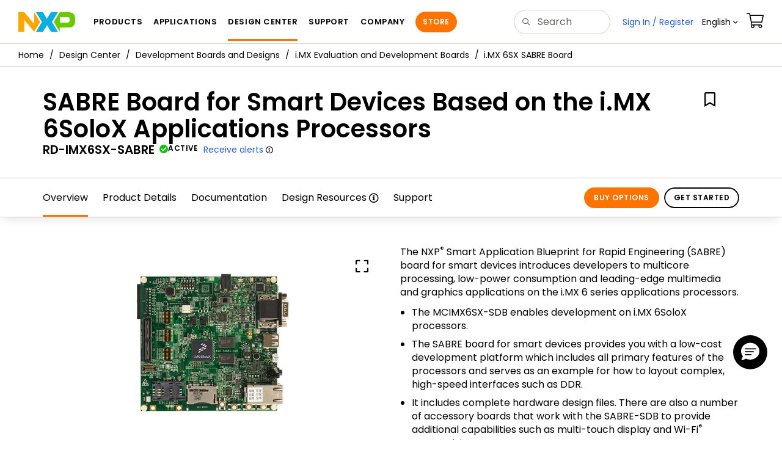

--- FILE ---
content_type: text/html; charset=utf-8
request_url: https://www.nxp.com/design/design-center/development-boards-and-designs/RD-IMX6SX-SABRE
body_size: 52232
content:
<!DOCTYPE html>
<html>
<head>
<META http-equiv="Content-Type" content="text/html; charset=UTF-8">
<title>i.MX 6SoloX SABRE Development Board | NXP Semiconductors</title>
<!--grid-layout-->
<!--ls:begin[stylesheet]-->
 <meta http-equiv="X-UA-Compatible" content="IE=edge">
 <meta name="description" content="The SABRE board for smart devices features quad-core processing, low-power consumption and multimedia and graphics applications on the i.MX 6SoloX processor." /> 
 <meta name="Keywords" content="multimedia processor, i.mx 6solox, sabre, applications processor, android, smart devices" /> 
 <meta name="Created_Cms" content="2016-10-06T14:53:19Z" /> 
 <meta name="Revised_Cms" content="2025-12-23T22:34:36Z" /> 
 <meta property="twitter:site" name="twitter:site"  content="@NXP" />
 <meta property="og:type" name="og:type"  content="website" />
 <meta property="og:url" name="og:url"  content="https://www.nxp.com/design/design-center/development-boards-and-designs/RD-IMX6SX-SABRE" />
 <meta property="og:locale" name="og:locale"  content="en_US" />
 <meta property="twitter:card" name="twitter:card"  content="summary" />
 <meta property="twitter:creator" name="twitter:creator"  content="@NXP" />
 <meta property="twitter:description" name="twitter:description"  content="The SABRE board for smart devices features quad-core processing, low-power consumption and multimedia and graphics applications on the i.MX 6SoloX processor." />
 <meta property="twitter:title" name="twitter:title"  content="i.MX 6SoloX SABRE Development Board" />
 <meta property="twitter:Image" name="twitter:Image"  content="https://www.nxp.com/assets/images/en/dev-board-image/RDIMX6SABREBRD_BD2.jpg" />
 <meta property="og:description" name="og:description"  content="The SABRE board for smart devices features quad-core processing, low-power consumption and multimedia and graphics applications on the i.MX 6SoloX processor." />
 <meta property="og:title" name="og:title"  content="i.MX 6SoloX SABRE Development Board" />
 <meta property="og:image" name="og:image"  content="https://www.nxp.com/assets/images/en/dev-board-image/RDIMX6SABREBRD_BD2.jpg" />
 <meta name="templateType" content="tools_summary" /> 
 <meta name="Asset_Type" content="SoftwareTools" /> 
 <meta name="pageNodeId" content="015628850156636998040621A028774" /> 
 <meta name="Asset Id" content="1463088015455750993060" /> 
 <meta name="Code" content="RD-IMX6SX-SABRE" /> 
 <meta name="Content Language" content="en" /> 
 <meta name="Language" content="en_US" /> 
 <meta name="folder_uuid" content="07878a70-fcdc-4307-ba70-c44301acf373,6bd6592c-c9e5-4ca2-8a80-1ff4c09040fe" /> 
<script type="text/javascript">var domainlocale="en";</script><script type="application/ld+json">{"@context":"https://schema.org","@graph":[{"@type":"Product","name":"SABRE Board for Smart Devices Based on the iMX 6SoloX Applications Processors","description":"The SABRE board for smart devices features quadcore processing lowpower consumption and multimedia and graphics applications on the iMX 6SoloX processor","mpn":"RD-IMX6SX-SABRE","image":"https://www.nxp.com/assets/images/en/dev-board-image/RDIMX6SABREBRD_BD2.jpg","url":"https://www.nxp.com/design/design-center/development-boards-and-designs/RD-IMX6SX-SABRE","keywords":["multimedia processor","imx 6solox","sabre","applications processor","android","smart devices"],"potentialAction":[{"@type":"BuyAction","target":"https://www.nxp.com/design/design-center/development-boards-and-designs/RD-IMX6SX-SABRE#buy","name":"Buy Options"}],"offers":[{"@type":"Offer","priceCurrency":"USD","url":"https://www.nxp.com/part/MCIMX6SX-SDB","price":"504.85","sku":"MCIMX6SX-SDB","availability":"https://schema.org/BackOrder"}]},{"@type":"BreadcrumbList","itemListElement":[{"@type":"ListItem","position":1,"name":"Design Center","item":"https://www.nxp.com/design/design-center:DESIGN"},{"@type":"ListItem","position":2,"name":"Development Boards and Designs","item":"https://www.nxp.com/design/design-center/development-boards-and-designs:EVDEBRDSSYS"},{"@type":"ListItem","position":3,"name":"i.MX Evaluation and Development Boards","item":"https://www.nxp.com/design/design-center/development-boards-and-designs/i-mx-evaluation-and-development-boards:SABRE_HOME"}]}]}</script>
<style type="text/css">
          
          .iw_container
          {
            max-width:800px !important;
            margin-left: auto !important;
            margin-right: auto !important;
          }
          .iw_stretch
          {
            min-width: 100% !important;
          }
        </style>
<link href="/lsds/iwov-resources/grid/bootstrap.css" type="text/css" rel="stylesheet">
<!--ls:end[stylesheet]-->
<!--ls:begin[canonical]-->
<!--ls:end[canonical]-->
<!--ls:begin[script]-->
<!--ls:end[script]-->
<!--ls:begin[custom-meta-data]-->
<meta name="template" content="TSP-2021Q4-Rev2025">
<meta name="stickyHeader" content="Yes">
<meta name="viewport" content="width=device-width, initial-scale=1.0, maximum-scale=1.0">
<!--ls:end[custom-meta-data]-->
<!--ls:begin[script]-->
<script type="text/javascript" src="/lsds/resources/scripts/jquery-3.7.1.min.js" data-ocde-desktop_or_tablet_or_phone="show"></script>
<!--ls:end[script]-->
<!--ls:begin[script]--><script type="text/javascript" src="/lsds/resources/scripts/bootstrap.js" data-ocde-desktop_or_tablet_or_phone="show"></script>
<!--ls:end[script]-->
<!--ls:begin[script]--><script type="text/javascript" src="/lsds/resources/scripts/nxp-cms/framework-loader.js" data-ocde-desktop_or_tablet_or_phone="show"></script>
<!--ls:end[script]-->
<!--ls:begin[script]--><script type="text/javascript" src="/lsds/resources/scripts/analytics/webanalytics.js" data-ocde-desktop_or_tablet_or_phone="show"></script>
<!--ls:end[script]-->
<!--ls:begin[stylesheet]-->
<link type="text/css" href="/lsds/resources/css/nxp-web.min.css" rel="stylesheet" data-ocde-desktop_or_tablet_or_phone="show">
<!--ls:end[stylesheet]-->
<!--ls:begin[stylesheet]-->
<link type="text/css" href="/lsds/resources/css/nxp_containers_no_left_nav.css" rel="stylesheet" data-ocde-desktop_or_tablet_or_phone="show">
<!--ls:end[stylesheet]-->
<link data-ocde-desktop_or_tablet_or_phone="show" rel="stylesheet" href="/resources/css/nxp_containers.css" type="text/css">
<!--ls:begin[head-injection]-->
<link rel="canonical" href="https://www.nxp.com/design/design-center/development-boards-and-designs/RD-IMX6SX-SABRE"/>

<link rel="alternate" hreflang="x-default" href="https://www.nxp.com/design/design-center/development-boards-and-designs/RD-IMX6SX-SABRE"/>

<link rel="alternate" hreflang="ja-JP" href="https://www.nxp.jp/design/design-center/development-boards-and-designs/RD-IMX6SX-SABRE"/>

<link rel="alternate" hreflang="zh-Hans-CN" href="https://www.nxp.com.cn/design/design-center/development-boards-and-designs/RD-IMX6SX-SABRE"/>
<script src="//assets.adobedtm.com/8f7434476eb5/c8113b1c7559/launch-6b3848c34eff.min.js" async></script><!--ls:end[head-injection]--><!--ls:begin[tracker-injection]--><!--ls:end[tracker-injection]--><!--ls:begin[script]--><!--ls:end[script]--><!--ls:begin[script]--><!--ls:end[script]-->
<script>!function(){function o(n,i){if(n&&i)for(var r in i)i.hasOwnProperty(r)&&(void 0===n[r]?n[r]=i[r]:n[r].constructor===Object&&i[r].constructor===Object?o(n[r],i[r]):n[r]=i[r])}try{var n=decodeURIComponent("%7B%0A%22LOGN%22%3A%20%7B%0A%22storeConfig%22%3A%20true%0A%7D%2C%0A%22Early%22%3A%20%7B%0A%22enabled%22%3A%20true%0A%7D%0A%7D");if(n.length>0&&window.JSON&&"function"==typeof window.JSON.parse){var i=JSON.parse(n);void 0!==window.BOOMR_config?o(window.BOOMR_config,i):window.BOOMR_config=i}}catch(r){window.console&&"function"==typeof window.console.error&&console.error("mPulse: Could not parse configuration",r)}}();</script>
                              <script>!function(a){var e="https://s.go-mpulse.net/boomerang/",t="addEventListener";if("False"=="True")a.BOOMR_config=a.BOOMR_config||{},a.BOOMR_config.PageParams=a.BOOMR_config.PageParams||{},a.BOOMR_config.PageParams.pci=!0,e="https://s2.go-mpulse.net/boomerang/";if(window.BOOMR_API_key="9A5SG-ZLHFG-266XZ-3SBXK-MAXXJ",function(){function n(e){a.BOOMR_onload=e&&e.timeStamp||(new Date).getTime()}if(!a.BOOMR||!a.BOOMR.version&&!a.BOOMR.snippetExecuted){a.BOOMR=a.BOOMR||{},a.BOOMR.snippetExecuted=!0;var i,_,o,r=document.createElement("iframe");if(a[t])a[t]("load",n,!1);else if(a.attachEvent)a.attachEvent("onload",n);r.src="javascript:void(0)",r.title="",r.role="presentation",(r.frameElement||r).style.cssText="width:0;height:0;border:0;display:none;",o=document.getElementsByTagName("script")[0],o.parentNode.insertBefore(r,o);try{_=r.contentWindow.document}catch(O){i=document.domain,r.src="javascript:var d=document.open();d.domain='"+i+"';void(0);",_=r.contentWindow.document}_.open()._l=function(){var a=this.createElement("script");if(i)this.domain=i;a.id="boomr-if-as",a.src=e+"9A5SG-ZLHFG-266XZ-3SBXK-MAXXJ",BOOMR_lstart=(new Date).getTime(),this.body.appendChild(a)},_.write("<bo"+'dy onload="document._l();">'),_.close()}}(),"".length>0)if(a&&"performance"in a&&a.performance&&"function"==typeof a.performance.setResourceTimingBufferSize)a.performance.setResourceTimingBufferSize();!function(){if(BOOMR=a.BOOMR||{},BOOMR.plugins=BOOMR.plugins||{},!BOOMR.plugins.AK){var e=""=="true"?1:0,t="",n="ck7v6qyxhsf5g2l4gjjq-f-0031c408e-clientnsv4-s.akamaihd.net",i="false"=="true"?2:1,_={"ak.v":"39","ak.cp":"1136550","ak.ai":parseInt("266333",10),"ak.ol":"0","ak.cr":9,"ak.ipv":4,"ak.proto":"h2","ak.rid":"2447fce1","ak.r":51105,"ak.a2":e,"ak.m":"h","ak.n":"essl","ak.bpcip":"18.191.95.0","ak.cport":40358,"ak.gh":"23.209.83.93","ak.quicv":"","ak.tlsv":"tls1.3","ak.0rtt":"","ak.0rtt.ed":"","ak.csrc":"-","ak.acc":"","ak.t":"1769747027","ak.ak":"hOBiQwZUYzCg5VSAfCLimQ==5Rj40H8c5FhoE02Efj8dGZiEFisk1gxdqzI4tEgsXUdIJi7ov4aJtIpCNvxCcndpbqOaRlieiBID1QU86h9OU+Fwa60cO13Hl0PHUcDyMXWUQ3CWMj4cZNgTC0JlIdMTS/WE5OmeV6p6qEjMoFtIyufE+nyAcFcxOSbhnqVFfBUOtOIGiAm8rQwqG68OOgwWE78KXEZM32qjOMm8OtyTtUW39a/nFN8E/fW4H9mmhiY4hElKuN6en5gh19XGc8Wl6VmcCxIw42Zc1ap8dSDdK/o6F54CaI1h9A3rHN02wEL5GyQ5Qux5YWy7UFe9uBv3Q6DJBHhn1mR4kU+vIjwtqOb2DOFp4Clf2MS15lkaeEXyTYnTrxlgxCONEr1EBrUbqtDSUn1EEYBgP9UKITSilaSgbNj9g28sg25q6Gu0YwA=","ak.pv":"260","ak.dpoabenc":"","ak.tf":i};if(""!==t)_["ak.ruds"]=t;var o={i:!1,av:function(e){var t="http.initiator";if(e&&(!e[t]||"spa_hard"===e[t]))_["ak.feo"]=void 0!==a.aFeoApplied?1:0,BOOMR.addVar(_)},rv:function(){var a=["ak.bpcip","ak.cport","ak.cr","ak.csrc","ak.gh","ak.ipv","ak.m","ak.n","ak.ol","ak.proto","ak.quicv","ak.tlsv","ak.0rtt","ak.0rtt.ed","ak.r","ak.acc","ak.t","ak.tf"];BOOMR.removeVar(a)}};BOOMR.plugins.AK={akVars:_,akDNSPreFetchDomain:n,init:function(){if(!o.i){var a=BOOMR.subscribe;a("before_beacon",o.av,null,null),a("onbeacon",o.rv,null,null),o.i=!0}return this},is_complete:function(){return!0}}}}()}(window);</script></head>
<body>
<!--ls:begin[body]--><script type="text/javascript">
	var s_site_platform = "normal";
	var LANG_CD_LIST = "zh-Hans,ja,ko,cn,jp,kr";
	var URL_DOMAIN = "www.nxp.com";
	var URL_MAJOR_DOMAIN= "null";
 var CACHE_URL_DOMAINS = ["cache.nxp.com", "www.nxp.com", "www.nxp.com"];
var s_normal_site ="normal";
	if(s_site_platform == s_normal_site) {
		s_site_platform = "full";
	}	var s_do_pagecall = true;
		var s_searchQryTxt = "";
	var s_searchResultCnt = "";
		var s_searchFilter = "";
			if(s_searchResultCnt == '' || s_searchResultCnt == "0"){
		s_searchResultCnt = "zero";
	}
	var s_currentUrl = document.URL;
	var searchLabel = null;
	var code = null;
	var type = null;
	var nodeId = null;
	var partnerId = null;
	var partNumber = null;
var partNumber1 = null;
var packageId = null;
var orderablePartNum = null;
var yid = null;
var pageLoadRule  = "";
var pageEvents  = "";
var sourceType  = "";
var pageLocalTitle  = "SABRE Board for Smart Devices Based on the i.MX 6SoloX Applications Processors";
	var  pageCategory = "TSP";
	var summaryPageType = "";
	var sourceId  = "";
	isDTMEnabledFlag = isDTMEnabled(); 
pageLoadRule = pageLoadRule == "" ? "General":pageLoadRule;s_currentUrl = getCleanPageURL();
if(searchLabel != null) s_currentUrl = s_currentUrl +'?searchLabel=' + searchLabel;
if(partnerId != null) s_currentUrl = s_currentUrl +'?partnerId=' + partnerId;
if(partNumber != null) s_currentUrl = s_currentUrl +'?PART_NUMBER=' + partNumber;
if(partNumber1 != null) s_currentUrl = s_currentUrl +'?partnumber=' + partNumber1;
if(packageId != null) s_currentUrl = s_currentUrl +'?packageId=' + packageId;
if(orderablePartNum != null) s_currentUrl = s_currentUrl +'?orderablePartNum=' + orderablePartNum;
 digitalData.pageInfo.pageLoadRule=pageLoadRule;
digitalData.pageInfo.pageName ="Product Summary:SABRE Board for Smart Devices Based on the i.MX 6SoloX Applicat... | RD-IMX6SX-SABRE";
digitalData.pageInfo.pageURLClean = s_currentUrl;
digitalData.pageInfo.pageType ="Product Summary";
	digitalData.pageInfo.siteSection1 = "Design";
	digitalData.pageInfo.siteSection2 = "Hardware Development Tools";
	digitalData.pageInfo.siteSection3 = "SABRE Development System";
	digitalData.pageInfo.siteSection4 = "SABRE Board for Smart Devices Based on the i.MX 6SoloX Applications Processors | RD-IMX6SX-SABRE";
var eventPathing = "";
var eVar57 = "";
eventPathing = "D=pageName";
if (typeof(eVar57) != "undefined" && eVar57.indexOf("Rich Media Component") != -1) {
eventPathing = eVar57;
}
 digitalData.pageInfo.pageEventPathing = eventPathing;
digitalData.pageInfo.summaryPageType ="TSP";
digitalData.pageInfo.PageTemplateType ="TSP";
digitalData.pageInfo.pageTab = "";
digitalData.pageInfo.nodeID = "015628850156636998040621A028774";	
digitalData.pageInfo.assetID = "1463088015455750993060";
digitalData.pageInfo.securedAsset ="";
digitalData.pageInfo.localTitle="SABRE Board for Smart Devices Based on the i.MX 6SoloX Applications Processors";
digitalData.pageInfo.pageCodeID = "RD-IMX6SX-SABRE"
digitalData.pageInfo.pageTemplateType = "";
digitalData.pageInfo.pageCategory = pageCategory;
if(typeof getProdview == 'function'){
	if(getProdview()){
		if(digitalData.pageInfo.pageEvents == '')
			digitalData.pageInfo.pageEvents = 'event44';
		else
			digitalData.pageInfo.pageEvents = digitalData.pageInfo.pageEvents + ',' + 'event44';
	}
}
var s_contentFinder = '';
if (typeof getContentFinding == 'function') {
	    s_contentFinder  = getContentFinding(document.referrer, document.URL);
	}
digitalData.pageInfo.contentFinding = s_contentFinder;
digitalData.userInfo = {};
digitalData.siteInfo = {};
digitalData.siteInfo.sitePlatform = s_site_platform;
digitalData.siteInfo.lang = "en";
if (typeof digitalData != 'undefined' && typeof digitalData.customEventInfo == 'undefined') {
digitalData.customEventInfo = {};
digitalData.customEventInfo.pageActionContentFinding = '';
digitalData.customEventInfo.searchKeyword = '';
digitalData.customEventInfo.searchResultCount = '';
digitalData.customEventInfo.eventPathing = '';
digitalData.customEventInfo.formName = '';
digitalData.customEventInfo.uniquePageComponent = '';
digitalData.customEventInfo.searchResultPageNumber = '';
digitalData.customEventInfo.pageAction = '';
digitalData.customEventInfo.pageSubaction = '';
digitalData.customEventInfo.contentSubFinding = '';
digitalData.customEventInfo.searchResultPosition = '';
digitalData.customEventInfo.targetURL = '';
digitalData.customEventInfo.events = {};
digitalData.customEventInfo.searchFilterList = {};
digitalData.customEventInfo.pageEventPathingdiv = '';
digitalData.customEventInfo.pageActiondiv = '';
digitalData.customEventInfo.pageSubactiondiv = '';
digitalData.customEventInfo.targetURLdiv = '';
digitalData.customEventInfo.searchResultPageNumberdiv = '';
digitalData.customEventInfo.searchResultPositiondiv = '';
digitalData.customEventInfo.assetIDdiv = '';
 }
if (typeof initiateWACookie == 'function') {
						initiateWACookie();
					}
</script><input id="recordHistoryTime" type="hidden" name="recordHistroryTime" value="10"/>
<input id="recordHistoryCommand" type="hidden" name="recordHistroryCommand" value="BROWSE_WEBPAGE"/>
<input id="pageNodeId" type="hidden" name="pageNodeId" value="015628850156636998040621A028774"/>
<input id="pageType" type="hidden" name="pageType" value="product"/>
<input id="recrdHistDwnlodComnd" type="hidden" name="recrdHistDwnlodComnd" value="DOWNLOAD"/>
<input id="webActivityParentID" type="hidden" name="webActivityParentID" value="null"/>
<input id="webActivityParentType" type="hidden" name="webActivityParentType" value="null"/>
<input id="webActivityAssetType" type="hidden" name="webActivityParentType" value="TSP"/>
<input id="recordActivityCommand" type="hidden" name="recordActivityCommand" value="RECORD_WEB_ACTIVITY"/>
<input id="webActivityAssetID" type="hidden" name="webActivityAssetID" value="1463088015455750993060"/>
<input id="sechighlight" type="hidden" name="sechighlight" value="design"/>
<div class="iw_viewport-wrapper nxp-wrapper"><div class="container-fluid iw_section" id="sectionirs5dxuw"> 
 <div class="row iw_row iw_stretch" id="rowirs5dxux"> 
  <div class="iw_columns col-lg-12" id="colirs5dxuy"> 
   <div class="iw_component" id="iw_comp1471030178215">
     <!--ls:begin[component-1471030178215]--><style>#iw_comp1471030178215{}</style><noscript>
    <div class="alert alert-warning alert-dismissible fade in text-center" role="alert">
        For best experience this site requires Javascript to be enabled. To enable on your browser, follow our <a href="https://www.nxp.com/company/about-nxp/accessibility:ACCESSIBILITY" target="_blank" class='alert-link'>accessibility instructions</a>.<button class='close' type='button' data-dismiss='alert' aria-label='close'><span aria-hidden='true'>&times;</span></button>
    </div>
  </noscript>
  <header class="loadnav">
  <nav id="nxp-mobile-nav"> </nav>
  
  
  <div class="site-header">
  <div class="site-header-inner">
  <div class="site-header-wrapper" >
    <!-- logo -->
    <div class="site-logo" id="site-logo">
      <a class="dtmcustomrulelink" href="//www.nxp.com" data-dtmaction="Header: Logo Click"  data-content-finding ="Header"  data-content-finding ="Header" data-content-subfinding ="Header: Logo" title="NXP Semiconductor">
        <!-- <img src="//www.nxp.com/resources/images/nxp-logo.svg" onerror="this.src=//www.nxp.com/assets/images/en/logos-internal/NXP_logo.png" alt="NXP logo"> -->
        <svg id="nxp-logo" xmlns="http://www.w3.org/2000/svg" xmlns:xlink="http://www.w3.org/1999/xlink" viewBox="0 0 93 32" width="93" height="32">
          <style type="text/css">
            .nxpsvglogoN {
              fill: #fca600;
            }
            .nxpsvglogoP {
              fill: #69ca00;
            }
            .nxpsvglogoX {
              fill: #0eafe0;
            }
          </style>
          <title id="nxpLogoTitle">NXP</title>
          <polyline class="nxpsvglogoN" points="26,0 26,19.3 9.7,0 0,0 0,32 9.7,32 9.7,12.7 26,32 35.7,16 26,0 "></polyline>
          <path class="nxpsvglogoX" d="M53.4,32l-6.5-10.6L40.4,32H28.9l9.7-16L28.9,0h11.4l6.5,10.6L53.4,0h11.4l-9.7,16l9.7,16H53.4z"></path>
          <path
            class="nxpsvglogoP"
            d="M81.6,0H67.8l-9.7,16l9.7,16l0,0v-7.1h16.3c6.8,0,8.9-5.5,8.9-10.2v-3.8C93,4.7,90.8,0,81.6,0 M84,12.9
         c0,1.9-0.9,4.1-3.1,4.1h-13V7.9H80c2.9,0,4,1.2,4,3.4C84,11.3,84,12.9,84,12.9z"
          ></path>
        </svg>
      </a>
    </div>
    <!-- Primary navigation -->
    <div class="site-nav">
    <div id="hamburger" class="navbar-toggle">
      <span class="icon-bar top-bar"></span>
      <span class="icon-bar middle-bar"></span>
      <span class="icon-bar bottom-bar"></span>
    </div>
    <nav class="primary-nav dtmcustomrulelink" id="primaryNav" data-dtmaction="Header: Top Menu Click">
      <a class="primary-nav-item productsmenu" data-dtmsubaction="Products" data-target="#productsMm"  data-toggle="dropdown" role="button" aria-haspopup="true" aria-expanded="false">Products</a>
      <a class="primary-nav-item applicationsmenu" data-dtmsubaction="Applications" data-target="#applicationsMm" data-toggle="dropdown" role="button" aria-haspopup="true" aria-expanded="false">Applications</a>
      <a class="primary-nav-item design" data-dtmsubaction="Design" data-target="#designMm" data-toggle="dropdown" role="button" aria-haspopup="true" aria-expanded="false">Design Center</a>
      <a class="primary-nav-item trainingmenu" data-dtmsubaction="Support" data-target="#supportMm" data-toggle="dropdown" role="button" aria-haspopup="true" aria-expanded="false">Support</a>
      <a class="primary-nav-item aboutmenu" data-dtmsubaction="Company" data-target="#aboutMm" data-toggle="dropdown" role="button" aria-haspopup="true" aria-expanded="false">Company</a>
      <a class="primary-nav-item primary-nav-store store " data-content-finding="Header" data-dtmaction="Header: Store Button Click" role="button" href="https://www.nxp.com/pages/store:STORE">Store</a>
    </nav>
    </div>
    <!-- Primary navigation END -->
    <!-- Search -->
    <div class="header-search" id="search-component">
  
    <div class="search-input" id="search-input">
    <input type="text" id="parts" name="q" placeholder="Search..." tabindex="2" autocomplete="off" class="form-control" value="">
    </div>
  
  
    <!-- Primary navigation -->
    </div>  
    </div>
    <!-- Secondary navigation -->
    <ul class="secondary-nav">
    <!-- DO NOT REMOVE || My NXP tab --> 
    <li class="secondary-nav-item dropdown">
        <div id="mynxp-component" >
          <a class="secondary-nav-link mynxpmenu" data-target="#mynxpMm" data-toggle="dropdown" role="button" aria-haspopup="true" aria-expanded="false">
            <span class='spin-icon icon-para-reset'></span>
          </a>
        </div>
        </li>
      <li class="secondary-nav-item dropdown">
      <div id="language-component">
        <a href="#" class="secondary-nav-link dropdown-toggle" data-toggle="dropdown" role="button" aria-haspopup="true" aria-expanded="false"><span class="icon-globe2"></span>Language&nbsp;<span class="icon-angle-down"></a>
  
        </div>
      </li>
      <li class="secondary-nav-item"><a class="secondary-nav-link dtmcustomrulelink" href="//store.nxp.com/webapp/ecommerce.show_cart.framework" data-dtmaction="Header: Cart Click" data-content-finding ="Header" data-content-subfinding="Header: Cart"><span class="icon-cart"></span><div class="row"><div class="visible-xs">Orders</div></div></a></li>
      <li class="secondary-nav-item" style="display:none;">
        <div id="login-block"><a class="secondary-nav-link dtmHeaderLogin" data-toggle="dropdown" href="#" id="login-dropdown">Sign In</a></div>
      </li>
  
    </ul>
  </div>
  <div id='mobile-component'></div>
  
  <!-- megamenus -->
  
  <div class="megamenu">
    
  <!-- DO NOT REMOVE || My NXP tab -->       
        <div class="megamenu-inner" id="mynxpMm">  
        <!-- <p>My NXP mega menu</p>-->  
        </div>
     </div>
  </div>
  
  
  </header>
  <!-- /MOBILE NAV START -->
  <nav id="nxp-mobile-nav"></nav>
  <!-- MOBILE NAV END --><!--ls:end[component-1471030178215]--> 
   </div> 
  </div> 
 </div> 
</div> 
<div class="container-fluid iw_section" id="sectionjthecag7"> 
 <div class="row iw_row iw_stretch" id="rowjthecag8"> 
  <div class="iw_columns col-lg-12" id="coljthecag9"> 
   <div class="iw_component" id="iw_comp1553097818598">
     <!--ls:begin[component-1553097818598]--><style>#iw_comp1553097818598{}</style><div class="bc-container clearfix"><ul class="bc dtmcustomrulelink" data-dtmaction="Breadcrumb Click" data-content-subfinding="Breadcrumb Click"> <li><a href="/" data-dtmsubaction="Home Icon"><span class="icon-home" title="nxp.com"></span></a></li> <li>
   <div class="dropdown"><a class="dropdown-toggle" data-toggle="dropdown" id="bc_2" href="/design/design-center:DESIGN" data-dtmsubaction="Design Center">Design Center</a><div aria-labelledby="bc_2" role="menu" class="dropdown-menu dropdown-menu-left">
         <ul id="bc-dropdown">
            <li role="presentation"><a data-dtmsubaction="Documentation" href="/design/design-center/documentation:DOCUMENTATION" role="menuitem">Documentation</a></li>
            <li class="parent" role="presentation"><a data-dtmsubaction="Development Boards and Designs" href="/design/design-center/development-boards-and-designs:EVDEBRDSSYS" role="menuitem">Development Boards and Designs</a></li>
            <li role="presentation"><a data-dtmsubaction="Partner Marketplace" href="/design/design-center/partner-marketplace:PARTNER-MARKETPLACE" role="menuitem">Partner Marketplace</a></li>
            <li role="presentation"><a data-dtmsubaction="Software" href="/design/design-center/software:SOFTWARE-HOME" role="menuitem">Software</a></li>
            <li role="presentation"><a data-dtmsubaction="Training" href="/design/design-center/training:TRAINING-EVENTS" role="menuitem">Training</a></li>
         </ul>
      </div>
   </div></li> <li>
   <div class="dropdown"><a class="dropdown-toggle" data-toggle="dropdown" id="bc_2" href="/design/design-center/development-boards-and-designs:EVDEBRDSSYS" data-dtmsubaction="Development Boards and Designs">Development Boards and Designs</a><div aria-labelledby="bc_2" role="menu" class="dropdown-menu dropdown-menu-left">
         <ul id="bc-dropdown">
            <li role="presentation"><a data-dtmsubaction="FRDM Development Boards" href="/design/design-center/development-boards-and-designs/frdm-development-boards:FRDM" role="menuitem">FRDM Development Boards</a></li>
            <li role="presentation"><a data-dtmsubaction="Analog Toolbox" href="/design/design-center/development-boards-and-designs/analog-toolbox:ANALOGTOOLBOX" role="menuitem">Analog Toolbox</a></li>
            <li role="presentation"><a data-dtmsubaction="Automotive Development Platforms" href="/design/design-center/development-boards-and-designs/automotive-development-platforms:DEVKIT-AUTO-IND" role="menuitem">Automotive Development Platforms</a></li>
            <li role="presentation"><a data-dtmsubaction="Automotive Motor Control Solutions" href="/design/design-center/development-boards-and-designs/automotive-motor-control-solutions:AUTOMOTIVE-MOTOR-CONTROL" role="menuitem">Automotive Motor Control Solutions</a></li>
            <li role="presentation"><a data-dtmsubaction="General-Purpose MCUs" href="/design/design-center/development-boards-and-designs/general-purpose-mcus:FREDEVPLA" role="menuitem">General-Purpose MCUs</a></li>
            <li role="presentation"><a data-dtmsubaction="LPCXpresso Boards" href="/design/design-center/development-boards-and-designs/lpcxpresso-boards:LPCXPRESSO-BOARDS" role="menuitem">LPCXpresso Boards</a></li>
            <li class="parent" role="presentation"><a data-dtmsubaction="i.MX Evaluation and Development Boards" href="/design/design-center/development-boards-and-designs/i-mx-evaluation-and-development-boards:SABRE_HOME" role="menuitem">i.MX Evaluation and Development Boards</a></li>
            <li role="presentation"><a data-dtmsubaction="Tower Development Boards" href="/design/design-center/development-boards-and-designs/tower-development-boards:TOWER_HOME" role="menuitem">Tower Development Boards</a></li>
            <li role="presentation"><a data-dtmsubaction="Sensor Developer Resources" href="/design/design-center/development-boards-and-designs/sensor-developer-resources:SENSORS_SW_DEV" role="menuitem">Sensor Developer Resources</a></li>
            <li role="presentation"><a data-dtmsubaction="Models" href="/design/design-center/development-boards-and-designs/models:MODELS-TEST-DATA" role="menuitem">Models</a></li>
         </ul>
      </div>
   </div></li> <li>
   <div class="dropdown"><a class="dropdown-toggle" data-toggle="dropdown" id="bc_2" href="/design/design-center/development-boards-and-designs/i-mx-evaluation-and-development-boards:SABRE_HOME" data-dtmsubaction="i.MX Evaluation and Development Boards">i.MX Evaluation and Development Boards</a><div aria-labelledby="bc_2" role="menu" class="dropdown-menu dropdown-menu-left">
         <ul id="bc-dropdown">
            <li role="presentation"><a data-dtmsubaction="4K MIPI Camera" href="/design/design-center/development-boards-and-designs/MIPI-CAMERA" role="menuitem">4K MIPI Camera</a></li>
            <li role="presentation"><a data-dtmsubaction="4K MIPI CMOS Camera Module" href="/design/design-center/development-boards-and-designs/4K-MIPI-CMOS-CAMERA-MODULE" role="menuitem">4K MIPI CMOS Camera Module</a></li>
            <li role="presentation"><a data-dtmsubaction="8CH-DMIC" href="/design/design-center/development-boards-and-designs/i-mx-evaluation-and-development-boards/configurable-digital-microphone-board:8CH-DMIC" role="menuitem">8CH-DMIC</a></li>
            <li role="presentation"><a data-dtmsubaction="Apalis i.MX 8 Embedded Vision Starter Kit" href="/design/design-center/development-boards-and-designs/i-mx-evaluation-and-development-boards/apalis-i-mx-8-embedded-vision-starter-kit:APALIS-IMX8-KIT" role="menuitem">Apalis i.MX 8 Embedded Vision Starter Kit</a></li>
            <li role="presentation"><a data-dtmsubaction="AUD-EXP-42448" href="/design/design-center/development-boards-and-designs/AUD-EXP-42448" role="menuitem">AUD-EXP-42448</a></li>
            <li role="presentation"><a data-dtmsubaction="FRDM-IMXRT1186" href="/design/design-center/development-boards-and-designs/FRDM-IMXRT1186" role="menuitem">FRDM-IMXRT1186</a></li>
            <li role="presentation"><a data-dtmsubaction="G1120B0MIPI" href="/design/design-center/development-boards-and-designs/i-mx-evaluation-and-development-boards/1-2-wearable-display-g1120b0mipi:G1120B0MIPI" role="menuitem">G1120B0MIPI</a></li>
            <li role="presentation"><a data-dtmsubaction="i.MX25 | Product Development Kit" href="/design/design-center/development-boards-and-designs/i-mx-evaluation-and-development-boards/i-mx25-product-development-kit:IMX25PDK" role="menuitem">i.MX25 | Product Development Kit</a></li>
            <li role="presentation"><a data-dtmsubaction="i.MX28 Evaluation Kit" href="/design/design-center/development-boards-and-designs/i-mx-evaluation-and-development-boards/i-mx28-evaluation-kit:MCIMX28EVKJ" role="menuitem">i.MX28 Evaluation Kit</a></li>
            <li role="presentation"><a data-dtmsubaction="i.MX31 | Lite Development Kit" href="/design/design-center/development-boards-and-designs/i-mx-evaluation-and-development-boards/i-mx31-lite-development-kit:i.MX31_LITE_KIT" role="menuitem">i.MX31 | Lite Development Kit</a></li>
            <li role="presentation"><a data-dtmsubaction="i.MX35 | Product Development Kit (PDK)" href="/design/design-center/development-boards-and-designs/IMX35PDK" role="menuitem">i.MX35 | Product Development Kit (PDK)</a></li>
            <li role="presentation"><a data-dtmsubaction="i.MX50 Evaluation Kit" href="/design/design-center/development-boards-and-designs/i-mx-evaluation-and-development-boards/i-mx50-evaluation-kit:IMX50EVK" role="menuitem">i.MX50 Evaluation Kit</a></li>
            <li role="presentation"><a data-dtmsubaction="i.MX51 Evaluation Kit" href="/design/design-center/development-boards-and-designs/i-mx-evaluation-and-development-boards/i-mx51-evaluation-kit:MCIMX51EVKJ" role="menuitem">i.MX51 Evaluation Kit</a></li>
            <li role="presentation"><a data-dtmsubaction="i.MX53 | Quick Start Board" href="/design/design-center/development-boards-and-designs/i-mx-evaluation-and-development-boards/i-mx53-quick-start-board:IMX53QSB" role="menuitem">i.MX53 | Quick Start Board</a></li>
            <li role="presentation"><a data-dtmsubaction="i.MX 6QP SABRE Board" href="/design/design-center/development-boards-and-designs/i-mx-evaluation-and-development-boards/sabre-board-for-smart-devices-based-on-the-i-mx-6quadplus-applications-processors:RD-IMX6QP-SABRE" role="menuitem">i.MX 6QP SABRE Board</a></li>
            <li role="presentation"><a data-dtmsubaction="i.MX 6Q SABRE Board" href="/design/design-center/development-boards-and-designs/i-mx-evaluation-and-development-boards/sabre-board-for-smart-devices-based-on-the-i-mx-6quad-applications-processors:RD-IMX6Q-SABRE" role="menuitem">i.MX 6Q SABRE Board</a></li>
            <li role="presentation"><a data-dtmsubaction="i.MX 6 SABRE Board for Infotainment" href="/design/design-center/development-boards-and-designs/RDIMX6SABREAUTO" role="menuitem">i.MX 6 SABRE Board for Infotainment</a></li>
            <li role="presentation"><a data-dtmsubaction="i.MX 6 SABRE Board for Infotainment AVB" href="/design/design-center/development-boards-and-designs/i-mx-evaluation-and-development-boards/sabre-for-automotive-infotainment-based-on-the-i-mx-6-series-for-automotive-avb-development:SABRE-AUTO-IMX6-RD2" role="menuitem">i.MX 6 SABRE Board for Infotainment AVB</a></li>
            <li role="presentation"><a data-dtmsubaction="i.MX 6SL Evalutaion Kit" href="/design/design-center/development-boards-and-designs/i-mx-evaluation-and-development-boards/i-mx-6sololite-evaluation-kit:IMX6SLEVK" role="menuitem">i.MX 6SL Evalutaion Kit</a></li>
            <li role="presentation"><a data-dtmsubaction="i.MX 6SLL Evaluation Kit" href="/design/design-center/development-boards-and-designs/i-mx-evaluation-and-development-boards/evaluation-kit-for-the-i-mx-6sll-applications-processor:MCIMX6SLL-EVK" role="menuitem">i.MX 6SLL Evaluation Kit</a></li>
            <li class="active" role="presentation"><a data-dtmsubaction="i.MX 6SX SABRE Board" href="/design/design-center/development-boards-and-designs/RD-IMX6SX-SABRE" role="menuitem">i.MX 6SX SABRE Board</a></li>
            <li role="presentation"><a data-dtmsubaction="i.MX 6UL Evaluation Kit" href="/design/design-center/development-boards-and-designs/i-mx-evaluation-and-development-boards/i-mx6ultralite-evaluation-kit:MCIMX6UL-EVK" role="menuitem">i.MX 6UL Evaluation Kit</a></li>
            <li role="presentation"><a data-dtmsubaction="i.MX 6ULL/6ULZ Evaluation Kit" href="/design/design-center/development-boards-and-designs/i-mx-evaluation-and-development-boards/evaluation-kit-for-the-i-mx-6ull-and-6ulz-applications-processor:MCIMX6ULL-EVK" role="menuitem">i.MX 6ULL/6ULZ Evaluation Kit</a></li>
            <li role="presentation"><a data-dtmsubaction="i.MX 7Dual SABRE Board" href="/design/design-center/development-boards-and-designs/i-mx-evaluation-and-development-boards/sabre-board-for-smart-devices-based-on-the-i-mx-7dual-applications-processors:MCIMX7SABRE" role="menuitem">i.MX 7Dual SABRE Board</a></li>
            <li role="presentation"><a data-dtmsubaction="i.MX 7ULP Evaluation Kit" href="/design/design-center/development-boards-and-designs/i-mx-evaluation-and-development-boards/evaluation-kit-for-the-i-mx-7ulp-applications-processor:MCIMX7ULP-EVK" role="menuitem">i.MX 7ULP Evaluation Kit</a></li>
            <li role="presentation"><a data-dtmsubaction="i.MX 8M Evaluation Kit" href="/design/design-center/development-boards-and-designs/i-mx-evaluation-and-development-boards/evaluation-kit-for-the-i-mx-8m-applications-processor:MCIMX8M-EVK" role="menuitem">i.MX 8M Evaluation Kit</a></li>
            <li role="presentation"><a data-dtmsubaction="i.MX 8M Mini Development Kit for Amazon Alexa Voice Service" href="/design/design-center/development-boards-and-designs/IMX8MMINIALEXADEVKIT" role="menuitem">i.MX 8M Mini Development Kit for Amazon Alexa Voice Service</a></li>
            <li role="presentation"><a data-dtmsubaction="i.MX 8M Mini Evaluation Kit" href="/design/design-center/development-boards-and-designs/8MMINILPD4-EVK" role="menuitem">i.MX 8M Mini Evaluation Kit</a></li>
            <li role="presentation"><a data-dtmsubaction="i.MX 8M Mini Evaluation Kit" href="/design/design-center/development-boards-and-designs/8MNANOLPD4-EVK" role="menuitem">i.MX 8M Mini Evaluation Kit</a></li>
            <li role="presentation"><a data-dtmsubaction="i.MX 8M Nano Evaluation Kit" href="/design/design-center/development-boards-and-designs/8MNANOD4-EVK" role="menuitem">i.MX 8M Nano Evaluation Kit</a></li>
            <li role="presentation"><a data-dtmsubaction="i.MX 8M Nano UltraLite Evaluation Kit" href="/design/design-center/development-boards-and-designs/i-mx-evaluation-and-development-boards/evaluation-kit-for-the-i-mx-8m-nano-ultralite-applications-processor:8MNANOD3L-EVK" role="menuitem">i.MX 8M Nano UltraLite Evaluation Kit</a></li>
            <li role="presentation"><a data-dtmsubaction="i.MX 8M Plus Evaluation Kit" href="/design/design-center/development-boards-and-designs/8MPLUSLPD4-EVK" role="menuitem">i.MX 8M Plus Evaluation Kit</a></li>
            <li role="presentation"><a data-dtmsubaction="i.MX 8QuadMax/QuadPlus Multisensory Enablement Kit" href="/design/design-center/development-boards-and-designs/i-mx-evaluation-and-development-boards/i-mx-8quadmax-multisensory-enablement-kit-mek:MCIMX8QM-CPU" role="menuitem">i.MX 8QuadMax/QuadPlus Multisensory Enablement Kit</a></li>
            <li role="presentation"><a data-dtmsubaction="i.MX 8QuadXPlus MEK" href="/design/design-center/development-boards-and-designs/i-mx-evaluation-and-development-boards/i-mx-8quadxplus-multisensory-enablement-kit-mek:MCIMX8QXP-CPU" role="menuitem">i.MX 8QuadXPlus MEK</a></li>
            <li role="presentation"><a data-dtmsubaction="i.MX 8XLite Evaluation Kit" href="/design/design-center/development-boards-and-designs/i-mx-evaluation-and-development-boards/i-mx-8xlite-evaluation-kit:MCIMX8DXL-WEVK" role="menuitem">i.MX 8XLite Evaluation Kit</a></li>
            <li role="presentation"><a data-dtmsubaction="i.MX 91 Evaluation Kit" href="/design/design-center/development-boards-and-designs/i.MX91EVK" role="menuitem">i.MX 91 Evaluation Kit</a></li>
            <li role="presentation"><a data-dtmsubaction="IMX93AUTO-EVK" href="/design/design-center/development-boards-and-designs/IMX93AUTO-EVK" role="menuitem">IMX93AUTO-EVK</a></li>
            <li role="presentation"><a data-dtmsubaction="i.MX 93 Evaluation Kit" href="/design/design-center/development-boards-and-designs/i.MX93EVK" role="menuitem">i.MX 93 Evaluation Kit</a></li>
            <li role="presentation"><a data-dtmsubaction="i.MX Audio Board" href="/design/design-center/development-boards-and-designs/MCIMX8M-AUD" role="menuitem">i.MX Audio Board</a></li>
            <li role="presentation"><a data-dtmsubaction="IMXEBOOKDC5 6-inch E-paper Panel Daughter Card" href="/design/design-center/development-boards-and-designs/i-mx-evaluation-and-development-boards/imxebookdc5-6-inch-e-paper-panel-daughter-card:IMXEBOOKDC5" role="menuitem">IMXEBOOKDC5 6-inch E-paper Panel Daughter Card</a></li>
            <li role="presentation"><a data-dtmsubaction="i.MX RT1010 Evaluation Kit" href="/design/design-center/development-boards-and-designs/i-mx-evaluation-and-development-boards/i-mx-rt1010-evaluation-kit:MIMXRT1010-EVK" role="menuitem">i.MX RT1010 Evaluation Kit</a></li>
            <li role="presentation"><a data-dtmsubaction="i.MX RT1015 Evaluation Kit" href="/design/design-center/development-boards-and-designs/MIMXRT1015-EVK" role="menuitem">i.MX RT1015 Evaluation Kit</a></li>
            <li role="presentation"><a data-dtmsubaction="i.MX RT1020 Evaluation Kit" href="/design/design-center/development-boards-and-designs/MIMXRT1020-EVK" role="menuitem">i.MX RT1020 Evaluation Kit</a></li>
            <li role="presentation"><a data-dtmsubaction="i.MX RT1024 Evaluation Kit" href="/design/design-center/development-boards-and-designs/i-mx-evaluation-and-development-boards/i-mx-rt1024-evaluation-kit:MIMXRT1024-EVK" role="menuitem">i.MX RT1024 Evaluation Kit</a></li>
            <li role="presentation"><a data-dtmsubaction="i.MX RT1040-EVK" href="/design/design-center/development-boards-and-designs/MIMXRT1040-EVK" role="menuitem">i.MX RT1040-EVK</a></li>
            <li role="presentation"><a data-dtmsubaction="i.MX RT1050 Evaluation Kit" href="/design/design-center/development-boards-and-designs/MIMXRT1050-EVK" role="menuitem">i.MX RT1050 Evaluation Kit</a></li>
            <li role="presentation"><a data-dtmsubaction="i.MX RT1060 Evaluation Kit" href="/design/design-center/development-boards-and-designs/MIMXRT1060-EVKB" role="menuitem">i.MX RT1060 Evaluation Kit</a></li>
            <li role="presentation"><a data-dtmsubaction="i.MX RT1064 Evaluation Kit" href="/design/design-center/development-boards-and-designs/MIMXRT1064-EVK" role="menuitem">i.MX RT1064 Evaluation Kit</a></li>
            <li role="presentation"><a data-dtmsubaction="i.MX RT1160 Evaluation Kit" href="/design/design-center/development-boards-and-designs/i-mx-evaluation-and-development-boards/i-mx-rt1160-evaluation-kit:MIMXRT1160-EVK" role="menuitem">i.MX RT1160 Evaluation Kit</a></li>
            <li role="presentation"><a data-dtmsubaction="i.MX RT1170 Evaluation Kit" href="/design/design-center/development-boards-and-designs/i-mx-evaluation-and-development-boards/i-mx-rt1170-evaluation-kit:MIMXRT1170-EVKB" role="menuitem">i.MX RT1170 Evaluation Kit</a></li>
            <li role="presentation"><a data-dtmsubaction="i.MX RT1180 Evaluation Kit" href="/design/design-center/development-boards-and-designs/MIMXRT1180-EVK" role="menuitem">i.MX RT1180 Evaluation Kit</a></li>
            <li role="presentation"><a data-dtmsubaction="i.MX RT600 Audio Evaluation Kit" href="/design/design-center/development-boards-and-designs/i-mx-evaluation-and-development-boards/i-mx-rt600-audio-evaluation-kit:MIMXRT685-AUD-EVK" role="menuitem">i.MX RT600 Audio Evaluation Kit</a></li>
            <li role="presentation"><a data-dtmsubaction="i.MX RT600 Evaluation Kit" href="/design/design-center/development-boards-and-designs/i-mx-evaluation-and-development-boards/i-mx-rt600-evaluation-kit:MIMXRT685-EVK" role="menuitem">i.MX RT600 Evaluation Kit</a></li>
            <li role="presentation"><a data-dtmsubaction="i.MX Series Accessory Boards" href="/design/design-center/development-boards-and-designs/i-mx-evaluation-and-development-boards/i-mx-series-accessory-boards:i.MX-ACCESSORY-BOARDS" role="menuitem">i.MX Series Accessory Boards</a></li>
            <li role="presentation"><a data-dtmsubaction="M2 NOR FLASH Daughter Card" href="/design/design-center/development-boards-and-designs/M2-NOR-FLASH" role="menuitem">M2 NOR FLASH Daughter Card</a></li>
            <li role="presentation"><a data-dtmsubaction="RT595 Evaluation Kit" href="/design/design-center/development-boards-and-designs/i-mx-evaluation-and-development-boards/i-mx-rt595-evaluation-kit:MIMXRT595-EVK" role="menuitem">RT595 Evaluation Kit</a></li>
         </ul>
      </div>
   </div></li> <li><span>i.MX 6SX SABRE Board</span></li></ul><!--googleoff: all--><!--googleon: all-->
</div><script type="text/javascript">
		$(document).ready(function(){
		var nodeId = ""; 
		if($('meta[name=pageNodeId]').length > 0){ nodeId = $('meta[name=pageNodeId]').attr('content'); } 
		var pageCode = ""; 
		if($('meta[name=Code]').length > 0){ pageCode = $('meta[name=Code]').attr('content'); } 
		var authCookieData = getCookie("AuthCookie"); 
		var SGCookieData = getCookie("SG");
		if(NXP.isLoggedIn() && authCookieData != null && authCookieData.length > 0 && SGCookieData != null && SGCookieData.length > 0){
		if(pageCode != 'REFDSGNHOME' && pageCode != 'PARTNERNET' && pageCode != 'DISTYNET' && nodeId != '' && pageCode != ''){
		var nURL='/sp/data/breadcrumb?code='+pageCode+'&nodeId='+nodeId;
		try{
		$.ajax({ 
		url: nURL, 
		dataType: 'html', 
		async: true,
		processData: false,		
		type: 'GET',
		success: function(data){
		if((data.indexOf("/security/public/login.LogoutController.sp") == -1) && (data.indexOf("bc-container") >= 0))
			$( "div.bc-container" ).replaceWith(data);
			$.fn.secureBreadcrumb();
		},
		error: function(xhr){
			console.log("Error in breadcrumb ajax call ");
		}, 
		timeout: 60000 });
		}catch(err){
		console.log(err);
		}}
		}
		});
	</script><!--ls:end[component-1553097818598]--> 
   </div> 
  </div> 
 </div> 
</div> 
<div class="container-fluid iw_section" id="sectionjthecagb"> 
 <div class="row iw_row iw_stretch" id="rowjthecagc"> 
  <div class="iw_columns col-lg-12" id="coljthecagd"> 
   <div class="iw_component" id="iw_comp1553097818602">
     <!--ls:begin[component-1553097818602]--><style>#iw_comp1553097818602{}</style><section class="sp-hero  no-image ">
   <div class="sp-hero-content asp-hero">
      <div class="sp-hero-title-container" id="hero-component-global-header">
         <h1 class="sp-hero-title" id="hero-title">SABRE Board for Smart Devices Based on the i.MX 6SoloX Applications Processors</h1>
         <div id="createCollectionAlert" class="alert-flag"></div>
         <div class="collectionEligible item-options-collections" asset-id="1463088015455750993060" asset-lang="en" asset-type="TSP" asset-title="SABRE Board for Smart Devices Based on the i.MX 6SoloX Applications Processors" asset-section="Page Title Section" asset-type-section-name="PageTitle" asset-section-action="Link Click" asset-page-type="TSP" asset-category-option="NXP" asset-leaf-node="TSP" asset-type-api="TSP"></div>
         <div class="sp-hero-metadata"><span class="sp-hero-others-codeid">RD-IMX6SX-SABRE</span> <a href="/support/sample-and-buy/product-lifecycle:PRDLIFCYC" target="_blank" class="dtmcustomrulelink" data-content-subfinding="Page Title Section - Click" data-dtmaction="Page Title Section - Click" data-dtmsubaction="Status - Active">
               <div class="product-status success" data-placement="bottom" data-toggle="popover" data-content="<b&gt; &#xA;&#x9;&#x9;&#x9;Active&#xA;&#x9;&#x9;&#x9;.</b&gt;  &#xA;&#x9;&#x9;&#x9;Fully qualified to meet NXP quality and reliability requirements. Available for production quantity orders.&#xA;&#x9;&#x9;&#x9;" id="hero-productNotice"><i class="fnxp-check-circle"></i>
                  												Active
               </div></a><span class="recieve-alerts" id="alertId"><a class="btn-follow subscribe" onclick="onClickJsFollow();" id="subscribe">Receive alerts</a> <span class="icon-info" id="icon-info-nav-tab" data-toggle="popover" data-placement="top" data-content="Stay informed when NXP documentation and other design resources related to this product are updated."></span></span></div>
      </div>
   </div>
</section>
<div class="progressiveProfiling" style="display: none;"></div><script type="text/javascript" src="/resources/scripts/technicalUpdates/technicalUpdatesSPA.js"></script><!--ls:end[component-1553097818602]--> 
   </div> 
  </div> 
 </div> 
</div> 
<div class="container-fluid iw_section" id="sectionjthecagf"> 
 <div class="row iw_row iw_stretch" id="rowjthecagg"> 
  <div class="iw_columns col-lg-12" id="coljthecagh"> 
   <div class="iw_component" id="iw_comp1553097818606">
     <!--ls:begin[component-1553097818606]--><style>#iw_comp1553097818606{}</style><aside class="contextnav-ste" id="contextnav">
   <ul class="contextnav nav compressed affix-top is-horizontal" data-spy="affix">
      <li>
         <h2>Jump To</h2>
      </li>
      			<li><a href="#overview" data-dtmsubaction="Overview">Overview</a></li><li><a href="#product-details" data-dtmsubaction="Product Details">Product Details</a></li>
      			
      						
      						
      						
      
      
      
      
      
      						
      						
      						
      
      
      
      
      						<li><a href="#documentation"  data-dtmaction="Jump To Menu Click" data-dtmsubaction="Documentation">Documentation</a></li>
      						<li><a href="#design-resources" data-dtmsubaction="Design Resources">Design Resources</a>&nbsp;<span class="icon-info" id="icon-info-nav-tab" data-toggle="popover" data-placement="bottom" data-content="Find design files, hardware, software, and engineering services." ></span></li>
      						
      <li><a href="#support" data-dtmsubaction="Support">Support</a></li>
      						
      						
      						<li id="buyOptions" class="has-buttons ste dtmcustomrulelink"><a class="btn btn-primary" href="#buy" data-dtmaction="Jump to Menu Click" data-dtmsubaction="Buy Options">Buy Options</a></li>
      						<li id="gettingStarted" class="has-buttons ste dtmcustomrulelink"><a class="btn btn-default" href="/document/guide/getting-started-with-i-mx-6-solox-sabre:GS-RD-IMX6SX-SABRE" data-dtmaction="Jump to Menu Click" data-dtmsubaction="Get Started">Get Started</a></li>
      						
      						
      						
      		
   </ul>
</aside><!--ls:end[component-1553097818606]--> 
   </div> 
  </div> 
 </div> 
</div> 
<div class="container-fluid iw_section" id="sectionjthecagn"> 
 <div class="row iw_row iw_stretch" id="rowjthecago"> 
  <div class="iw_columns col-lg-12" id="coljthecagp"> 
   <div class="row iw_row" id="rowjthecagu"> 
    <div class="iw_columns col-lg-6" id="coljthecagv"> 
     <div class="iw_component" id="iw_comp1553097818620">
       <!--ls:begin[component-1553097818620]--><style>#iw_comp1553097818620{}</style><div class="component-wrapper xsp-richMedia" id="richmedia">
   <div class="show-image-video" id="xzoom-component"><img class="xzoom" data-toggle="modal" data-target="#launchModal" id="xzoom-image" src="/assets/images/en/dev-board-image/RDIMX6SABREBRD_BD2.jpg" xoriginal="/assets/images/en/dev-board-image/RDIMX6SABREBRD_BD2.jpg"><div class="video-container">
         <div class="row hidden">
            <figure class="thumbVideoWrapper" style="display: flex;justify-content: center;" data-toggle="modal" data-target="#launchModal"><img src="/videos/poster/SABRE-IMX6SX.jpg?imwidth=300" alt="Getting Started with SABRE Board for the i.MX 6SoloX Processor - How To" video-id="1" loading="lazy"></figure>
         </div>
      </div><a class="btn btn-tertiary" data-toggle="modal" data-target="#launchModal" id="xzoom-fs-button"><span class="icon-expand"></span></a></div>
   <p class="xzoom-text">Roll over image to zoom in</p>
   <div class="xzoom-thumbs" id="xzoom-images"><a href="/assets/images/en/dev-board-image/RDIMX6SABREBRD_BD2.jpg"><img class="xzoom-gallery" width="80" src="/assets/images/en/dev-board-image/RDIMX6SABREBRD_BD2.jpg?imwidth=600" data-title="NXP SABRE Board MCIMX6SX-SDB for Smart Devices Based on i.MX 6 Series" loading="lazy"></a><a href="/videos/thumbnail/SABRE-IMX6SX.jpg">
         <figure class="thumbVideoWrapperSte"><img class="xzoom-gallery" width="80" alt="" src="/videos/thumbnail/SABRE-IMX6SX.jpg?imwidth=300" video-id="1" data-title="Getting Started with SABRE Board for the i.MX 6SoloX Processor - How To" loading="lazy"></figure></a></div>
   <div class="modal fade" id="launchModal" tabindex="-1" role="dialog" aria-labelledby="launchModalLabel">
      <div class="modal-dialog modal-xl xzoom-fs" role="document">
         <div class="modal-content xzoom-fs">
            <div class="modal-header has-border-bottom"><button id="modal-close" type="button" class="close" data-dismiss="modal" aria-label="Close"><span class="icon-times"></span></button><h3 class="modal-title" id="modalTitle">NXP SABRE Board MCIMX6SX-SDB for Smart Devices Based on i.MX 6 Series</h3><a type="button" id="zoomIn" class="zoomIn zoom"><span class="icon-search-plus"></span></a><a type="button" id="zoomOut" class="zoomOut zoom disabled"><span class="icon-search-minus"></span></a></div>
            <div class="modal-body rich-media">
               <div class="show-image-video" id="xzoom-component-modal">
                  <div class="live-example">
                     <div class="panzoom-parent">
                        <div class="panzoom xzoom-scaled" id="panzoom-image"><img class="xzoom" id="xzoom-image-modal" src="/assets/images/en/dev-board-image/RDIMX6SABREBRD_BD2.jpg" xoriginal="/assets/images/en/dev-board-image/RDIMX6SABREBRD_BD2.jpg" loading="lazy"></div>
                     </div>
                  </div>
                  <div class="video-container-modal">
                     <div class="row hidden">
                        <div class="col-sm-12">
                           <div class="interactive-media-player row">
                              <div class="media-container col-md-12 col-xs-12 container">
                                 <div class="media media-1">
                                    <video id="SABRE-IMX6SX" data-video-id="ref:SABRE-IMX6SX" data-embed="default" controls="" class="enableBrightcovePerformance video-js"></video>
                                 </div>
                              </div>
                           </div>
                        </div>
                     </div>
                  </div>
               </div>
            </div>
            <div class="modal-footer has-border-top">
               <div class="xzoom-thumbs modal-img slider-container" id="xzoom-images-modal">
                  <div class="slider richMedia-slider">
                     <div class=""><a href="/assets/images/en/dev-board-image/RDIMX6SABREBRD_BD2.jpg" modal-title="NXP SABRE Board MCIMX6SX-SDB for Smart Devices Based on i.MX 6 Series"><img class="xzoom-gallery-modal " width="80" src="/assets/images/en/dev-board-image/RDIMX6SABREBRD_BD2.jpg" loading="lazy"></a></div>
                     <div class=""><a href="/videos/thumbnail/SABRE-IMX6SX.jpg" modal-title="Getting Started with SABRE Board for the i.MX 6SoloX Processor - How To">
                           <figure class="thumbVideoWrapperSte"><img class="xzoom-gallery-modal " width="80" alt="" src="/videos/thumbnail/SABRE-IMX6SX.jpg?imwidth=300" video-id="1" loading="lazy"></figure></a></div>
                  </div>
               </div>
               <p id="xzoom-description-modal" class="text-muted small" style="text-align: center;"></p>
            </div>
         </div>
      </div>
   </div>
</div><script type="text/javascript" src="/resources/scripts/xzoom.min.js"></script><script type="text/javascript" src="/resources/scripts/panzoom.js"></script><!--ls:end[component-1553097818620]--> 
     </div> 
    </div> 
    <div class="iw_columns col-lg-6" id="coljthecagw"> 
     <div class="iw_component" id="iw_comp1553097818614">
       <!--ls:begin[component-1553097818614]--><style>#iw_comp1553097818614{}</style><div class="component-wrapper xsp-overview" id="overview">
   <section>
      <div class="toggle-text-show-image-video dtmcustomrulelink" data-dtmname="Overview Section" id="overviewToggle" data-dtmaction="Overview - Options Section Click"><p>The NXP<sup>&#174;</sup> Smart Application Blueprint for Rapid Engineering (SABRE) board for smart devices introduces developers to multicore processing, low-power consumption and leading-edge multimedia and graphics applications on the i.MX 6 series applications processors.</p>&#10;<ul class="boxes">&#10;<li>The MCIMX6SX-SDB enables development on i.MX 6SoloX processors.</li>&#10;<li>The SABRE board for smart devices  provides you with a low-cost development platform which includes all primary features of the processors and serves as an example for how to layout complex, high-speed interfaces such as DDR.</li>&#10;<li>It includes complete hardware design files. There are also a number of accessory boards that work with the SABRE-SDB to provide additional capabilities such as multi-touch display and Wi-Fi<sup>&#174;</sup> connectivity.</li>&#10;<li>In addition to optimized BSPs for Android<sup>&#8482;</sup>, Linux<sup>&#174;</sup> and FreeRTOS, we also provide a large portfolio of optimized video, speech and audio codecs.</li>&#10;</ul></div>
   </section>
</div><!--ls:end[component-1553097818614]--> 
     </div> 
     <div class="iw_component" id="iw_comp1625675181506">
       <!--ls:begin[component-1625675181506]--><style>#iw_comp1625675181506{}</style><div class="collapse-mobile ste-button">
   <div class="has-border-top ">
      <div id="designDiv" class="col-md-3 dtmcustomrulelink pl0 pt1" data-dtmaction="Overview - Options Section Click" data-dtmsubaction="Design Files" data-content-subfinding="Design File Button" data-dtmname="Design File Button" data-ignoresubcf="Y"><a dt-action-value="" class="btn btn-default">Design Files</a></div>
      <div id="softwareDiv" class="col-md-3 dtmcustomrulelink pl0 pt1" data-dtmaction="Overview - Options Section Click" data-dtmsubaction="Software" data-content-subfinding="Software Button" data-dtmname="Software Button" data-ignoresubcf="Y"><a dt-action-value="" class="btn btn-default">Software</a></div>
   </div>
</div><!--ls:end[component-1625675181506]--> 
     </div> 
    </div> 
   </div> 
   <div class="iw_component" id="iw_comp1553097818625">
     <!--ls:begin[component-1553097818625]--><style>#iw_comp1553097818625{}</style>
<!--ls:end[component-1553097818625]--> 
   </div> 
   <div class="iw_component" id="iw_comp1572713407583">
     <!--ls:begin[component-1572713407583]--><style>#iw_comp1572713407583{}</style><!--ls:end[component-1572713407583]--> 
   </div> 
   <div class="iw_component" id="iw_comp1639070914037">
     <!--ls:begin[component-1639070914037]--><style>#iw_comp1639070914037{}</style><div class="ds-resources section-title" id="product-details">
   <h2 class="ds-resources-big-title"> Product Details </h2>
   <div class="ds-resources-navigation collapse-mobile">
      <ul class="nav-piped is-large" id="subjumpto">
         										
         										<li><a href="#on-board-devices" data-dtmaction="Product Details - Menu Option Click" data-dtmsubaction="Supported Devices">Supported Devices</a></li>
         										<li><a href="#features" data-dtmsubaction="Features">Features</a></li>
         										
         										
         										
         										
         										
         										
         										
         										
         										
         										
         										
         										
         										
         										
         										
         										
         										<li><a href="#relatedApplications" data-dtmsubaction="Applications">Applications</a></li>
         								
      </ul>
   </div>
</div>
<div class="collapse-mobile sp-supported-ste" id="on-board-devices" data-dtmaction="Supported Devices - Section Click">
   <h3>Supported Devices</h3>
   <div class="features-list" id="featuresXsp">
      <div class="features-xsp">
         <div class="collapse-mobile ste-list onBoardDevices">
            <h3 class="onBoardDevices-title">Processors and Microcontrollers</h3>
            <div class="onBoardDevices-section collapse-mobile">
               <h3>i.MX 6 Processors</h3>
               <div class="features-xsp-onboard">
                  <ul class="boxes dtmcustomrulelink" data-dtmaction="Supported Devices - Section Click">
                     <li><a href="/products/i.MX6SX" onclick="/products/i.MX6SX" data-dtmsubaction="i.MX6SX: i.MX 6SoloX Processors - Heterogeneous Processing with Arm&amp;#174; Cortex&amp;#174;-A9 and Cortex-M4 Cores"><b>i.MX6SX</b></a><b>: </b>i.MX 6SoloX Processors - Heterogeneous Processing with Arm&#174; Cortex&#174;-A9 and Cortex-M4 Cores
                     </li>
                  </ul>
               </div>
            </div>
         </div>
      </div>
   </div>
</div><!--ls:end[component-1639070914037]--> 
   </div> 
   <div class="iw_component" id="iw_comp1639070922576">
     <!--ls:begin[component-1639070922576]--><style>#iw_comp1639070922576{}</style><div class="collapse-mobile sp-supported-ste additional dtmCommonSection" id="features">
    <h3>Features</h3>
    <div class="features-list" id="featuresXsp">
      <div class="features-xsp"><div class="collapse-mobile ste-list">
      <h3>
                    Processor
                    
                </h3>
      <ul class="list-inline"><li>
                    i.MX 6SoloX processor
                </li></ul>
      </div><div class="collapse-mobile ste-list">
      <h3>
                    Memory
                </h3>
      <td class="boxes">
                    <ul>
                        <li>1 GB DDR3 SDRAM</li>
                        <li>32 MB x2 QuadSPI Flash</li>

                    </ul>

                </td>
      </div><div class="collapse-mobile ste-list">
      <h3>
                    Connectivity
                </h3>
      <td class="boxes">
                    <ul>
                        <li>mPCIe connector</li>
                        <li>3x full-size SD/MMC card slots</li>
                        <li>2x 10/100/1000 Ethernet ports</li>
                        <li>1x USB 2.0 Host Type A connector</li>
                        <li>1x micro USB 2.0 OTG connector</li>
                        <li>2x CAN (DB-9) connectors</li>
                        <li>NXP MC34901 High-Speed CAN Transceiver</li>
                        <li>JTAG connector (20-pin)</li>
                    </ul>

                </td>
      </div><div class="collapse-mobile ste-list">
      <h3>
                    Power Management
                </h3>
      <ul class="list-inline"><li>
                    NXP PF0200 PMIC

                </li></ul>
      </div><div class="collapse-mobile ste-list">
      <h3>
                    Sensors</h3>
      <td class="boxes">
                    <ul>
                        <li>NXP MMA8451 3-Axis Accelerometer</li>
                        <li>NXP MAG3110 3D Magnetometer</li>

                    </ul>
                </td>
      </div><div class="collapse-mobile ste-list">
      <h3>
                    Display</h3>
      <td class="boxes">
                    <ul>
                        <li>LVDS connector
							<ul>
							   <li>Pairs with MCIMX-LVDS1 LCD display board</li>
							</ul>
						</li>
                        <li>LCD expansion connector (parallel, 24-bit)
							<ul>
							  <li>Pairs with MCIMXHDMICARD adapter board</li>
							</ul>
						</li>
                    </ul>
                </td>
      </div><div class="collapse-mobile ste-list">
      <h3>
                    Audio</h3>
      <td class="boxes">
                    <ul>
                        <li>Stereo audio codec</li>
                        <li>1x 3.5mm audio ports</li>
                    </ul>
                </td>
      </div>
      </div>
    </div>
  </div><!--ls:end[component-1639070922576]--> 
   </div> 
   <div class="iw_component" id="iw_comp1639070922577">
     <!--ls:begin[component-1639070922577]--><style>#iw_comp1639070922577{}</style>
<!--ls:end[component-1639070922577]--> 
   </div> 
   <div class="iw_component" id="iw_comp1639070922579">
     <!--ls:begin[component-1639070922579]--><style>#iw_comp1639070922579{}</style>
<!--ls:end[component-1639070922579]--> 
   </div> 
   <div class="iw_component" id="iw_comp1639070922578">
     <!--ls:begin[component-1639070922578]--><style>#iw_comp1639070922578{}</style><div data-location="RCA" class="collapse-mobile custom-wrapper dtmcustomrulelink" id="RCA"><div class="bottom30"></div>
<div class="media">
  <div class="media-left">
    <img src="/assets/images/en/icons/SW-ICON-BSDL-KINETIS.png" alt="NXP" class="media-object h-link-text" />
  </div>
  <div class="media-right">
    <a href="/design/development-boards/i-mx-evaluation-and-development-boards/i-mx-software-and-development-tools:IMX-SW-old"><h4>i.MX 6 Series Software and Development Tool Resources</h4></a>
    <p>
      Complete with reference software, an optimized OS and a system-validated board support package (BSP), NXP provides you with the tools to test and maximize the performance of the applications you
      develop.
    </p>
  </div>
</div>
</div>
<!--ls:end[component-1639070922578]--> 
   </div> 
   <div class="iw_component" id="iw_comp1644349704591">
     <!--ls:begin[component-1644349704591]--><style>#iw_comp1644349704591{}</style>
<!--ls:end[component-1644349704591]--> 
   </div> 
   <div class="iw_component" id="iw_comp1644349704592">
     <!--ls:begin[component-1644349704592]--><style>#iw_comp1644349704592{}</style>
<!--ls:end[component-1644349704592]--> 
   </div> 
   <div class="iw_component" id="iw_comp1644349704593">
     <!--ls:begin[component-1644349704593]--><style>#iw_comp1644349704593{}</style>
<!--ls:end[component-1644349704593]--> 
   </div> 
   <div class="iw_component" id="iw_comp1644349704594">
     <!--ls:begin[component-1644349704594]--><style>#iw_comp1644349704594{}</style>
<!--ls:end[component-1644349704594]--> 
   </div> 
   <div class="iw_component" id="iw_comp1644349704595">
     <!--ls:begin[component-1644349704595]--><style>#iw_comp1644349704595{}</style>
<!--ls:end[component-1644349704595]--> 
   </div> 
   <div class="iw_component" id="iw_comp1644349704596">
     <!--ls:begin[component-1644349704596]--><style>#iw_comp1644349704596{}</style>
<!--ls:end[component-1644349704596]--> 
   </div> 
   <div class="iw_component" id="iw_comp1627686278719">
     <!--ls:begin[component-1627686278719]--><style>#iw_comp1627686278719{}</style><div class="related-applications collapse-mobile" id="relatedApplications">
   <h3 id="target-apps">Applications</h3>
   <div class="row target-applications">
      <div class="dtmcustomrulelink col-md-6 col-xs-12" data-dtmaction="Target Applications Section Click" data-content-subfinding="Target Applications Section">
         <h4>Consumer</h4>
         <ol class="target-applications-list list-unstyled">
            <li><a href="/applications/SMALL-MEDIUM-APPLIANCE" data-dtmsubaction="Small and Medium Appliances">
                  						   Small and Medium Appliances</a></li>
         </ol>
      </div>
   </div>
</div><!--ls:end[component-1627686278719]--> 
   </div> 
   <div class="iw_component" id="iw_comp1638313320832">
     <!--ls:begin[component-1638313320832]--><style>#iw_comp1638313320832{}</style><script>
                                                var orderingCodeNC12 = "";
                                                var distiLang = window.location.href;
                                                if (distiLang.indexOf("lang") > -1) {
                                                    distiLang = distiLang.split("?")[1];
                                                    distiLang = distiLang.split("=")[1];
                                                    distiLang = distiLang.split("#")[0];
                                                    if (distiLang == "cn")
                                                        distiLang = "zh-Hans";

                                                    if (distiLang == "jp")
                                                        distiLang = "ja";

                                                    if (distiLang == "kr")
                                                        distiLang = "ko";

                                                } else {
                                                    distiLang = "en";
                                                }
												function orderButtonClick(url, distributor, region, action){

														var part = document.getElementById("productCodeId").innerText;
														var finalTrackValue = distributor + ',' + region + ':' + part;
														var subaction='';
														//window.open(url);
														if(action=='Order') subaction='Primary Link Click - Order - ' + part;
															else if(action=='Order options') subaction = 'Secondary Link Click - Order options - ' + part;
														trackdistyPopup('orderButton', part, orderingCodeNC12, 'Summary Page: Order From Distributors Link Click',subaction, url, distributor, region);
														window.open(url, "_blank", "resizable=yes,scrollbars=yes");

												}
                                                function swPhysicalPartPopup(url) {
                                                    window.open(url, 'BuyDirect', 'width=500, height=250,location=no, menubar=no, status=no, toolbar=no');
                                                }
                                                function getRegionBasedDistributor() {
                                                    var partId = document.getElementById("productCodeId").innerText;
                                                    var crossJSONURL = '/webapp/search/getCountryBasedDistributor.sp' + '?lang_cd=' + distiLang;
                                                    var part_country = document.getElementById("distributor_country").value;
                                                    var nURL = crossJSONURL + '&searchCountryDistributor=' + part_country + '&productCode=' + partId;
                                                    $.ajax({
                                                        type: "GET",
                                                        url: nURL,
                                                        async: false,
                                                        success: function (data) {
                                                            $("#table-responsive").html(data);
                                                            $('#myModal').modal('show');
                                                            $('#modal-body').show();
                                                        }
                                                    })
                                                    trackdistyPopup('changeLocation', partId, orderingCodeNC12, 'Distributor Popup: Change Shipping Location', part_country);
                                                }
                                            </script><div class="component-container component-divider sp-buy new-buy collapse-mobile" id="buy">
   <h2 class="sp-buy-header">Buy Options</h2>
   <div class="box-list">
      <article class="box-container box-opts has-border">
         <section class="box-opts-image">
            <figure><img src="/assets/images/en/dev-board-image/BOARD-RD-IMX6SX-SABRE-PRODUCT-SHOT.png?imwidth=300" alt="MCIMX6SX-SDB-Image" data-toggle="modal" data-target="#1" class="img-responsive" loading="lazy"></figure>
            <p><a data-toggle="modal" data-target="#1">Click to expand</a></p>
         </section>
         <section class="box-1 box-opts-content">
            <div class=" ">
               <h3 class="title-and-elements"><a href="/part/MCIMX6SX-SDB" class="dtmcustomrulelink" data-dtmaction="Buy Options - Section Click" data-dtmsubaction="MCIMX6SX-SDB">MCIMX6SX-SDB</a><span data-toggle="popover" data-placement="top" data-content="Fully qualified to meet NXP quality and reliability requirements. Available for production quantity orders.">
                     <div class="product-status success"><i class="fnxp-check-circle"></i>
                        																										Active
                        																										
                     </div></span></h3>
               <p class="">SABRE board, hardware, i.MX 6SoloX, no display, no camera.</p>
            </div>
            <ul class="item-metadata metadata-vertical metadata-list"></ul>
         </section>
         <section class="box-opts-content actions divider-left">
            <div class="buttons-container"></div><input type="hidden" id="distiButtonClickPartNoValue" value="MCIMX6SX-SDB"><input type="hidden" id="distiButtonClickOrderingCodeValue" value="935327753598"><a id="distiButtonClickID" class="dtmcustomrulelink" data-dtmaction="Buy Options - Button Click" data-dtmsubaction="Secondary Link Click - Order from distributors - MCIMX6SX-SDB">Order from distributors</a><div class="modal fade" id="myModalDis" tabindex="-1" role="dialog" aria-labelledby="myModalLabel" aria-hidden="true">
               <div class="modal-dialog">
                  <div class="modal-content">
                     <div class="modal-header"><button type="button" class="close" value="close" data-dismiss="modal" aria-label="Close"><span aria-hidden="true">×</span></button><h3 class="modal-intro">No Distributors Available</h3>
                     </div>
                  </div>
               </div>
            </div>
         </section>
         <section class="box-opts-content options">
            <div class="collectionEligible item-options-collections" asset-id="935327753598" asset-type="Part" asset-title="MCIMX6SX-SDB" asset-lang="en" asset-section="Buy Options" asset-section-action="Section Click" asset-category-option="Part" asset-leaf-node="Part" asset-target-confidentiality-level="" asset-target-secure-app="" target-part-number="MCIMX6SX-SDB" asset-page-type="TSP" asset-type-api="Salesitem"></div>
         </section>
         <div class="modal fade buyOptionModal" id="1" tabindex="-1" role="dialog" aria-labelledby="buyOptionModal1Label">
            <div class="modal-dialog modal-xl xzoom-fs" role="document">
               <div class="modal-content xzoom-fs">
                  <div class="modal-header has-border-bottom"><button id="modal-close" type="button" class="close" data-dismiss="modal" aria-label="Close"><span class="icon-times"></span></button><h3 class="modal-title " id="modalTitle">BOARD RD IMX6SX SABRE PRODUCT SHOT</h3><a type="button" id="zoomIn" class="zoomIn zoom"><span class="icon-search-plus"></span></a><a type="button" id="zoomOut" class="zoomOut zoom disabled"><span class="icon-search-minus"></span></a></div>
                  <div class="modal-body rich-media">
                     <div class="show-image-video" id="xzoom-component-modal">
                        <div class="live-example">
                           <div class="panzoom-parent">
                              <div class="panzoom xzoom-scaled" id="panzoom-image"><img class="xzoom" id="xzoom-image-modal" src="/assets/images/en/dev-board-image/BOARD-RD-IMX6SX-SABRE-PRODUCT-SHOT.png" xoriginal="/assets/images/en/dev-board-image/BOARD-RD-IMX6SX-SABRE-PRODUCT-SHOT.png" loading="lazy"></div>
                           </div>
                        </div>
                     </div>
                  </div>
               </div>
            </div>
         </div>
         <div class="modal" id="myModal" tabindex="-1" role="dialog">
            <div class="modal-dialog modal-order-distributor" role="document">
               <div class="modal-content">
                  <div class="modal-header">
                     <h3 class="modal-title">
                        Order from distributors
                        <span class="product-name" style="display:none;">
                           <div id="productCodeId"></div></span></h3><button type="button" class="close" data-dismiss="modal" aria-label="Close"><span class="icon-times"></span></button></div>
                  <div class="modal-body" id="modal-body">
                     <div class="box">
                        <form action="/lsds/en/summary-pages/TSP-2020Q1.page?submit=true&amp;componentID=1638313320832" method="post"><span for="distributor_country">
                              Select shipping location:</span><select id="distributor_country" onchange="getRegionBasedDistributor()" class="form-control"></select></form>
                     </div>
                     <div class="table-responsive">
                        <table class="recommendedProducts table">
                           <thead>
                              <tr>
                                 <th>Distributor</th>
                                 <th>Region</th>
                                 <th>Inventory</th>
                                 <th>Inventory Date</th>
                                 <th>Order</th>
                              </tr>
                           </thead>
                           <tbody id="table-responsive"></tbody>
                        </table>
                     </div>
                     <p class="text-muted">Upon selection of a preferred distributor, you will be directed to their
                        web site to place and service your order. Please be aware that distributors are independent
                        businesses and set their own prices, terms and conditions of sale. NXP makes no representations
                        or warranties, express or implied, about distributors, or the prices, terms and conditions
                        of sale agreed upon by you and any distributor.
                     </p>
                  </div>
               </div>
            </div>
         </div>
      </article>
   </div>
</div><!--ls:end[component-1638313320832]--> 
   </div> 
   <div class="iw_component" id="iw_comp1741798272717">
     <!--ls:begin[component-1741798272717]--><style>#iw_comp1741798272717{}</style><input type="hidden" id="dsdocscript" name="dsdocscript" value="nxp"><div class="ds-resources" id="documentation">
   <div class="ds-resources-block collapse-mobile" id="documentationDiv">
      <h2 class="ds-resources-big-title">Documentation</h2>
      <div class="ds-resources-subtitle">
         <p>
            Quick reference to our
            <a href="/design/documentation/nxp-technical-documentation:NXP-TECHNICAL-DOCUMENTATION#docs" target="_blank" class="dtmcustomrulelink" data-dtmaction="Documentation Section - Categories Link Click" data-dtmsubaction="Technical Documentation Link">documentation types</a></p>
      </div>
      <div class="ds-resources-content" data-id="documentation"><input type="hidden" name="dscomponent" id="dscomponent" value="true"><div class="ds-column-left">
            <div class="ds-resources-options nav-header ">
               <form action="/lsds/en/summary-pages/TSP-2020Q1.page?submit=true&amp;componentID=1741798272717" method="post">
                  <div class="radio">
                     <div class="radio-popover"><label><input type="radio" name="filterDocCheckbox" id="nxpDocs" value="nxpDocs" checked=""><span data-type="NXP" class="mobSelFilter">Public (37)</span></label><span data-placement="top" data-toggle="popover" id="icon-info-nav-tab" class="icon-info" data-original-title="" title="" data-content="Public NXP information available to all users. Specific content requires an account (<i class='fnxp-certificate-check account-required'&gt;</i&gt;)."></span></div>
                  </div>
               </form>
               <div class="button-container"><a class="filter-toggle btn btn-default js-filter-resources" data="documentation">Filters</a></div>
            </div>
            <div class="nav-container filter-list-sticky" id="leftContent">
               <div class="nav-clearing"><button class="nav-close js-filter-resources-close">Done</button></div>
               <div class="ds-resources-filter filter-nav-inner pt0 mt0" id="filterSection">
                  <h5 class="filterByActive">Filter by</h5>
                  <ul class="ds-resources-filter-list">
                     <li class="filter-parent"><span class="filter-parent-label">Document Types</span></li>
                  </ul>
                  <div class="ds-selected-filters" id="ds-selected-filters">
                     <ul class="ds-selected-filters-ul" id="ds-selected-filters-ul">
                        <li class="clear" style="display: none;"><a class="clearFilter" id="clearFilter">Clear all</a></li>
                     </ul>
                  </div>
                  <ul class="ds-resources-filter-list">
                     <li>
                        <div class="checkbox"><label><input type="checkbox" name="filterCheckbox" id="filterCheckbox" value="Fact Sheet" data-type="Fact Sheet"><span data-type="Fact Sheet" data-disabled="false" class="mobSelFilter">
                                 													 Fact Sheet
                                 													</span></label></div>
                     </li>
                     <li>
                        <div class="checkbox"><label><input type="checkbox" name="filterCheckbox" id="filterCheckbox" value="Release Note" data-type="Release Note"><span data-type="Release Note" data-disabled="false" class="mobSelFilter">
                                 													 Release Note
                                 													</span></label></div>
                     </li>
                     <li>
                        <div class="checkbox"><label><input type="checkbox" name="filterCheckbox" id="filterCheckbox" value="Supporting Information" data-type="Supporting Information"><span data-type="Supporting Information" data-disabled="false" class="mobSelFilter">
                                 													 Supporting Information
                                 													</span></label></div>
                     </li>
                     <li>
                        <div class="checkbox"><label><input type="checkbox" name="filterCheckbox" id="filterCheckbox" value="User Guide" data-type="User Guide"><span data-type="User Guide" data-disabled="false" class="mobSelFilter">
                                 													 User Guide
                                 													</span></label></div>
                     </li>
                  </ul>
               </div>
            </div>
         </div>
         <div class="ds-column-right filter" id="rightContent">
            <div class="ds-resources-sorting">
               <div class="input-group input-group-lg input-group-search keyword-filter-bar" id="nxpDocumentationFilterBar"><span class="input-group-btn search-icon"><span class="icon-filter"></span></span><input type="text" class="form-control search-input" placeholder="Filter by keyword"></div>
               <div class="sort-results">
                  <div class="ds-selected-filters hidden" id="ds-selected-filters">
                     <ul class="ds-selected-filters-ul" id="ds-selected-filters-ul">
                        <li class="clear" style="display: none;"><a class="clearFilter" id="clearFilter">Clear all</a></li>
                     </ul>
                  </div>
               </div>
            </div>
            <section class="results-controls">
               <div class="box-container box-100 category-content">
                  <div class="result-content"><button class="btn btn-tertiary btn-icon-sm btn-icon-only btn-collapse-control" id="collpaseAll"><i class="icon-angle-right"></i></button><p class="retrieved-results-label"><span id="docResultsShownFull"><span id="docResultsShown">1-10</span>
                           													of
                           													37
                           													documents
                           													</span></p>
                  </div>
                  <div class="sort-content">
                     <section class="t-switch-wrapper"><label class="t-switch"><input type="checkbox" checked="true" name="toggleView"><div class="t-slider">
                              <div class="circle"></div>
                           </div></label><div class="content">
                           <p>Compact List</p><span data-placement="top" data-toggle="popover" id="icon-info-nav-tab" class="icon-info" data-original-title="" title="" data-content="Compact list for a simplified list of results."></span></div>
                     </section>
                     <form class="form-sort-results" action="/lsds/en/summary-pages/TSP-2020Q1.page?submit=true&amp;componentID=1741798272717" method="post"><label for="filterSortBy">Sort by</label><select class="form-control form-flat" id="sortBySelection" data-testid="test-sort-dropdown">
                           <option value="relevanceValue">Relevance</option>
                           <option value="newestDateValue">Newest/Date</option>
                           <option value="atozValue">From A-Z</option>
                           <option value="ztoaValue">From Z-A</option></select></form>
                  </div>
               </div>
            </section>
            <article class="collapsible-wrapper cp-v3" id="compactListView">
               <section class="collapsible-panel cp-v3" data-type="Fact Sheet">
                  <div class="collapsible-header-wrapper">
                     <div class="collapsible-button"><button class="btn btn-icon-sm btn-icon-only"><i class="icon-angle-right"></i></button></div>
                     <div class="collapsible-header">
                        <h5>Fact Sheet (1)</h5>
                     </div>
                  </div>
                  <div class="collapsible-body">
                     <ul class="compact-list slim">
                        <li id="docItem" class="compact-item" data-type="Fact Sheet" data-relevance="1" data-newest-date="Feb 12, 2016" data-title-sort="SABRE Board for Smart Devices - Fact Sheet">
                           <div class="compact-content-wrapper">
                              <div class="compact-content">
                                 <div class="compact-icons"></div>
                                 <div class="compact-title">
                                    <h5 class="title-and-elements"><a href="/docs/en/fact-sheet/RDIMX6SABREBRDFS.pdf" id="relatedDocsClickPDF_1" class="dtmcustomrulelink" target="_blank" data-dtmaction="Documentation Section - Results Link Click" data-dtmSearchResultTitle="SABRE Board for Smart Devices - Fact Sheet" data-dtmsubaction="SABRE Board for Smart Devices - Fact Sheet - NXP - Fact Sheet - English"><span>SABRE Board for Smart Devices - Fact Sheet</span></a><span class="code-id">[RDIMX6SABREBRDFS]</span><span class="marker marker-info">Featured</span></h5>
                                 </div>
                                 <div class="compact-elements">
                                    <div class="compact-metadata"><span class="format"><a href="/docs/en/fact-sheet/RDIMX6SABREBRDFS.pdf" id="relatedDocsClickHTML_1" class="dtmcustomrulelink" target="_blank" data-dtmaction="Documentation Section - Results Link Click" data-dtmSearchResultTitle="SABRE Board for Smart Devices - Fact Sheet" data-dtmsubaction="SABRE Board for Smart Devices - Fact Sheet - NXP - Fact Sheet - English"><span>PDF</span></a></span><span class="date">Feb 12, 2016</span><span class="revision">Rev 3</span></div>
                                    <div class="compact-collections">
                                       <div class="collectionEligible item-options-collections" asset-id="1351622852328700185695" asset-lang="en" asset-title="SABRE Board for Smart Devices - Fact Sheet" asset-type="Document" asset-page-type="TSP" asset-section="Documentation Section" asset-section-action="Results Link Click" asset-category-option="Public" asset-leaf-node="Fact Sheet" asset-target-confidentiality-level="" asset-target-secure-app="" asset-target-type="Fact Sheet" asset-type-api="Document"></div>
                                    </div>
                                 </div>
                              </div>
                           </div>
                        </li>
                     </ul>
                  </div>
               </section>
               <section class="collapsible-panel cp-v3" data-type="Release Note">
                  <div class="collapsible-header-wrapper">
                     <div class="collapsible-button"><button class="btn btn-icon-sm btn-icon-only"><i class="icon-angle-right"></i></button></div>
                     <div class="collapsible-header">
                        <h5>Release Note (5)</h5>
                     </div>
                  </div>
                  <div class="collapsible-body">
                     <ul class="compact-list slim">
                        <li id="docItem" class="compact-item" data-type="Release Note" data-relevance="5" data-newest-date="Oct 31, 2023" data-title-sort="L5.15.71_2.2.2_LINUX_RN">
                           <div class="compact-content-wrapper">
                              <div class="compact-content">
                                 <div class="compact-icons"></div>
                                 <div class="compact-title">
                                    <h5 class="title-and-elements"><a href="/docs/en/release-note/L5.15.71_2.2.2_LINUX_RN.pdf" id="relatedDocsClickPDF_1" class="dtmcustomrulelink" target="_blank" data-dtmaction="Documentation Section - Results Link Click" data-dtmSearchResultTitle="L5.15.71_2.2.2_LINUX_RN" data-dtmsubaction="L5.15.71_2.2.2_LINUX_RN - NXP - Release Note - English"><span>L5.15.71_2.2.2_LINUX_RN</span></a><span class="code-id">[L5.15.71_2.2.2_LINUX_RN]</span></h5>
                                 </div>
                                 <div class="compact-elements">
                                    <div class="compact-metadata"><span class="format"><a href="/docs/en/release-note/L5.15.71_2.2.2_LINUX_RN.pdf" id="relatedDocsClickHTML_1" class="dtmcustomrulelink" target="_blank" data-dtmaction="Documentation Section - Results Link Click" data-dtmSearchResultTitle="L5.15.71_2.2.2_LINUX_RN" data-dtmsubaction="L5.15.71_2.2.2_LINUX_RN - NXP - Release Note - English"><span>PDF</span></a></span><span class="date">Oct 31, 2023</span><span class="revision">Rev LF_L5.15.71_2.2.2</span></div>
                                    <div class="compact-collections">
                                       <div class="collectionEligible item-options-collections" asset-id="1698789040571716995096" asset-lang="en" asset-title="L5.15.71_2.2.2_LINUX_RN" asset-type="Document" asset-page-type="TSP" asset-section="Documentation Section" asset-section-action="Results Link Click" asset-category-option="Public" asset-leaf-node="Release Note" asset-target-confidentiality-level="" asset-target-secure-app="" asset-target-type="Release Note" asset-type-api="Document"></div>
                                    </div>
                                 </div>
                              </div>
                           </div>
                        </li>
                        <li id="docItem" class="compact-item" data-type="Release Note" data-relevance="6" data-newest-date="Dec 8, 2022" data-title-sort="L5.10.72_2.2.3_LINUX_RN">
                           <div class="compact-content-wrapper">
                              <div class="compact-content">
                                 <div class="compact-icons">
                                    <div class="account-required"><i class="fnxp-certificate-check" data-placement="bottom" data-toggle="popover" data-original-title="" title="" data-content="NXP account required to access this content."></i></div>
                                 </div>
                                 <div class="compact-title">
                                    <h5 class="title-and-elements"><a href="/webapp/Download?colCode=L5.10.72_2.2.3_LINUX_RN" id="relatedDocsClickPDF_2" class="dtmcustomrulelink" target="_blank" data-dtmaction="Documentation Section - Results Link Click" data-dtmSearchResultTitle="L5.10.72_2.2.3_LINUX_RN" data-dtmsubaction="L5.10.72_2.2.3_LINUX_RN - NXP - Release Note - English"><span>L5.10.72_2.2.3_LINUX_RN</span></a><span class="code-id">[L5.10.72_2.2.3_LINUX_RN]</span></h5>
                                 </div>
                                 <div class="compact-elements">
                                    <div class="compact-metadata"><span class="format"><a href="/webapp/Download?colCode=L5.10.72_2.2.3_LINUX_RN" id="relatedDocsClickHTML_2" class="dtmcustomrulelink" target="_blank" data-dtmaction="Documentation Section - Results Link Click" data-dtmSearchResultTitle="L5.10.72_2.2.3_LINUX_RN" data-dtmsubaction="L5.10.72_2.2.3_LINUX_RN - NXP - Release Note - English"><span>PDF</span></a></span><span class="date">Dec 8, 2022</span><span class="revision">Rev LF_L5.10.72_2.2.3</span></div>
                                    <div class="compact-collections">
                                       <div class="collectionEligible item-options-collections" asset-id="1670512624251699702595" asset-lang="en" asset-title="L5.10.72_2.2.3_LINUX_RN" asset-type="Document" asset-page-type="TSP" asset-section="Documentation Section" asset-section-action="Results Link Click" asset-category-option="Public" asset-leaf-node="Release Note" asset-target-confidentiality-level="" asset-target-secure-app="" asset-target-type="Release Note" asset-type-api="Document"></div>
                                    </div>
                                 </div>
                              </div>
                           </div>
                        </li>
                        <li id="docItem" class="compact-item" data-type="Release Note" data-relevance="7" data-newest-date="Jul 19, 2022" data-title-sort="L5.10.72_2.2.2_LINUX_RN">
                           <div class="compact-content-wrapper">
                              <div class="compact-content">
                                 <div class="compact-icons">
                                    <div class="account-required"><i class="fnxp-certificate-check" data-placement="bottom" data-toggle="popover" data-original-title="" title="" data-content="NXP account required to access this content."></i></div>
                                 </div>
                                 <div class="compact-title">
                                    <h5 class="title-and-elements"><a href="/webapp/Download?colCode=L5.10.72_2.2.2_LINUX_RN" id="relatedDocsClickPDF_3" class="dtmcustomrulelink" target="_blank" data-dtmaction="Documentation Section - Results Link Click" data-dtmSearchResultTitle="L5.10.72_2.2.2_LINUX_RN" data-dtmsubaction="L5.10.72_2.2.2_LINUX_RN - NXP - Release Note - English"><span>L5.10.72_2.2.2_LINUX_RN</span></a><span class="code-id">[L5.10.72_2.2.2_LINUX_RN]</span></h5>
                                 </div>
                                 <div class="compact-elements">
                                    <div class="compact-metadata"><span class="format"><a href="/webapp/Download?colCode=L5.10.72_2.2.2_LINUX_RN" id="relatedDocsClickHTML_3" class="dtmcustomrulelink" target="_blank" data-dtmaction="Documentation Section - Results Link Click" data-dtmSearchResultTitle="L5.10.72_2.2.2_LINUX_RN" data-dtmsubaction="L5.10.72_2.2.2_LINUX_RN - NXP - Release Note - English"><span>PDF</span></a></span><span class="date">Jul 19, 2022</span><span class="revision">Rev LF_L5.10.72_2.2.2</span></div>
                                    <div class="compact-collections">
                                       <div class="collectionEligible item-options-collections" asset-id="1658283350090697908088" asset-lang="en" asset-title="L5.10.72_2.2.2_LINUX_RN" asset-type="Document" asset-page-type="TSP" asset-section="Documentation Section" asset-section-action="Results Link Click" asset-category-option="Public" asset-leaf-node="Release Note" asset-target-confidentiality-level="" asset-target-secure-app="" asset-target-type="Release Note" asset-type-api="Document"></div>
                                    </div>
                                 </div>
                              </div>
                           </div>
                        </li>
                        <li id="docItem" class="compact-item" data-type="Release Note" data-relevance="8" data-newest-date="May 31, 2021" data-title-sort="L5.4.70_2.3.3_LINUX_DOCS">
                           <div class="compact-content-wrapper">
                              <div class="compact-content">
                                 <div class="compact-icons">
                                    <div class="account-required"><i class="fnxp-certificate-check" data-placement="bottom" data-toggle="popover" data-original-title="" title="" data-content="NXP account required to access this content."></i></div>
                                 </div>
                                 <div class="compact-title">
                                    <h5 class="title-and-elements"><a href="/webapp/Download?colCode=L5.4.70_2.3.3_LINUX_DOCS" id="relatedDocsClickPDF_4" class="dtmcustomrulelink" target="_blank" data-dtmaction="Documentation Section - Results Link Click" data-dtmSearchResultTitle="L5.4.70_2.3.3_LINUX_DOCS" data-dtmsubaction="L5.4.70_2.3.3_LINUX_DOCS - NXP - Release Note - English"><span>L5.4.70_2.3.3_LINUX_DOCS</span></a><span class="code-id">[L5.4.70_2.3.3_LINUX_DOCS]</span></h5>
                                 </div>
                                 <div class="compact-elements">
                                    <div class="compact-metadata"><span class="format"><a href="/webapp/Download?colCode=L5.4.70_2.3.3_LINUX_DOCS" id="relatedDocsClickHTML_4" class="dtmcustomrulelink" target="_blank" data-dtmaction="Documentation Section - Results Link Click" data-dtmSearchResultTitle="L5.4.70_2.3.3_LINUX_DOCS" data-dtmsubaction="L5.4.70_2.3.3_LINUX_DOCS - NXP - Release Note - English"><span>PDF</span></a></span><span class="date">May 31, 2021</span><span class="revision">Rev L5.4.70_2.3.3</span></div>
                                    <div class="compact-collections">
                                       <div class="collectionEligible item-options-collections" asset-id="1622644195084721892999" asset-lang="en" asset-title="L5.4.70_2.3.3_LINUX_DOCS" asset-type="Document" asset-page-type="TSP" asset-section="Documentation Section" asset-section-action="Results Link Click" asset-category-option="Public" asset-leaf-node="Release Note" asset-target-confidentiality-level="" asset-target-secure-app="" asset-target-type="Release Note" asset-type-api="Document"></div>
                                    </div>
                                 </div>
                              </div>
                           </div>
                        </li>
                        <li id="docItem" class="compact-item" data-type="Release Note" data-relevance="9" data-newest-date="Mar 26, 2021" data-title-sort="L5.4.70_2.3.1_LINUX_DOCS">
                           <div class="compact-content-wrapper">
                              <div class="compact-content">
                                 <div class="compact-icons">
                                    <div class="account-required"><i class="fnxp-certificate-check" data-placement="bottom" data-toggle="popover" data-original-title="" title="" data-content="NXP account required to access this content."></i></div>
                                 </div>
                                 <div class="compact-title">
                                    <h5 class="title-and-elements"><a href="/webapp/Download?colCode=L5.4.70_2.3.1_LINUX_DOCS" id="relatedDocsClickPDF_5" class="dtmcustomrulelink" target="_blank" data-dtmaction="Documentation Section - Results Link Click" data-dtmSearchResultTitle="L5.4.70_2.3.1_LINUX_DOCS" data-dtmsubaction="L5.4.70_2.3.1_LINUX_DOCS - NXP - Release Note - English"><span>L5.4.70_2.3.1_LINUX_DOCS</span></a><span class="code-id">[L5.4.70_2.3.1_LINUX_DOCS]</span></h5>
                                 </div>
                                 <div class="compact-elements">
                                    <div class="compact-metadata"><span class="format"><a href="/webapp/Download?colCode=L5.4.70_2.3.1_LINUX_DOCS" id="relatedDocsClickHTML_5" class="dtmcustomrulelink" target="_blank" data-dtmaction="Documentation Section - Results Link Click" data-dtmSearchResultTitle="L5.4.70_2.3.1_LINUX_DOCS" data-dtmsubaction="L5.4.70_2.3.1_LINUX_DOCS - NXP - Release Note - English"><span>PDF</span></a></span><span class="date">Mar 26, 2021</span><span class="revision">Rev L5.4.70_2.3.1</span></div>
                                    <div class="compact-collections">
                                       <div class="collectionEligible item-options-collections" asset-id="1616783700027723617130" asset-lang="en" asset-title="L5.4.70_2.3.1_LINUX_DOCS" asset-type="Document" asset-page-type="TSP" asset-section="Documentation Section" asset-section-action="Results Link Click" asset-category-option="Public" asset-leaf-node="Release Note" asset-target-confidentiality-level="" asset-target-secure-app="" asset-target-type="Release Note" asset-type-api="Document"></div>
                                    </div>
                                 </div>
                              </div>
                           </div>
                        </li>
                     </ul>
                  </div>
               </section>
               <section class="collapsible-panel cp-v3" data-type="Supporting Information">
                  <div class="collapsible-header-wrapper">
                     <div class="collapsible-button"><button class="btn btn-icon-sm btn-icon-only"><i class="icon-angle-right"></i></button></div>
                     <div class="collapsible-header">
                        <h5>Supporting Information (29)</h5>
                     </div>
                  </div>
                  <div class="collapsible-body">
                     <ul class="compact-list slim">
                        <li id="docItem" class="compact-item" data-type="Supporting Information" data-relevance="10" data-newest-date="Dec 12, 2023" data-title-sort="L6.1.36_2.1.0_LINUX_DOCS">
                           <div class="compact-content-wrapper">
                              <div class="compact-content">
                                 <div class="compact-icons">
                                    <div class="account-required"><i class="fnxp-certificate-check" data-placement="bottom" data-toggle="popover" data-original-title="" title="" data-content="NXP account required to access this content."></i></div>
                                 </div>
                                 <div class="compact-title">
                                    <h5 class="title-and-elements"><a href="/webapp/Download?colCode=L6.1.36_2.1.0_LINUX_DOCS" id="relatedDocsClickPDF_1" class="dtmcustomrulelink" target="_blank" data-dtmaction="Documentation Section - Results Link Click" data-dtmSearchResultTitle="L6.1.36_2.1.0_LINUX_DOCS" data-dtmsubaction="L6.1.36_2.1.0_LINUX_DOCS - NXP - Supporting Information - English"><span>L6.1.36_2.1.0_LINUX_DOCS</span></a><span class="code-id">[L6.1.36_2.1.0_LINUX_DOCS]</span></h5>
                                 </div>
                                 <div class="compact-elements">
                                    <div class="compact-metadata"><span class="format"><a href="/webapp/Download?colCode=L6.1.36_2.1.0_LINUX_DOCS" id="relatedDocsClickHTML_1" class="dtmcustomrulelink" target="_blank" data-dtmaction="Documentation Section - Results Link Click" data-dtmSearchResultTitle="L6.1.36_2.1.0_LINUX_DOCS" data-dtmsubaction="L6.1.36_2.1.0_LINUX_DOCS - NXP - Supporting Information - English"><span>ZIP</span></a></span><span class="date">Dec 12, 2023</span><span class="revision">Rev LF_v6.1.55_2.2.0</span></div>
                                    <div class="compact-collections">
                                       <div class="collectionEligible item-options-collections" asset-id="1702415981639714379862" asset-lang="en" asset-title="L6.1.36_2.1.0_LINUX_DOCS" asset-type="Document" asset-page-type="TSP" asset-section="Documentation Section" asset-section-action="Results Link Click" asset-category-option="Public" asset-leaf-node="Supporting Information" asset-target-confidentiality-level="" asset-target-secure-app="" asset-target-type="Supporting Information" asset-type-api="Document"></div>
                                    </div>
                                 </div>
                              </div>
                           </div>
                        </li>
                        <li id="docItem" class="compact-item" data-type="Supporting Information" data-relevance="11" data-newest-date="Aug 18, 2023" data-title-sort="L6.1.1_1.0.0_LINUX_DOCS">
                           <div class="compact-content-wrapper">
                              <div class="compact-content">
                                 <div class="compact-icons">
                                    <div class="account-required"><i class="fnxp-certificate-check" data-placement="bottom" data-toggle="popover" data-original-title="" title="" data-content="NXP account required to access this content."></i></div>
                                 </div>
                                 <div class="compact-title">
                                    <h5 class="title-and-elements"><a href="/webapp/Download?colCode=L6.1.1_1.0.0_LINUX_DOCS" id="relatedDocsClickPDF_2" class="dtmcustomrulelink" target="_blank" data-dtmaction="Documentation Section - Results Link Click" data-dtmSearchResultTitle="L6.1.1_1.0.0_LINUX_DOCS" data-dtmsubaction="L6.1.1_1.0.0_LINUX_DOCS - NXP - Supporting Information - English"><span>L6.1.1_1.0.0_LINUX_DOCS</span></a><span class="code-id">[L6.1.1_1.0.0_LINUX_DOCS]</span></h5>
                                 </div>
                                 <div class="compact-elements">
                                    <div class="compact-metadata"><span class="format"><a href="/webapp/Download?colCode=L6.1.1_1.0.0_LINUX_DOCS" id="relatedDocsClickHTML_2" class="dtmcustomrulelink" target="_blank" data-dtmaction="Documentation Section - Results Link Click" data-dtmSearchResultTitle="L6.1.1_1.0.0_LINUX_DOCS" data-dtmsubaction="L6.1.1_1.0.0_LINUX_DOCS - NXP - Supporting Information - English"><span>ZIP</span></a></span><span class="date">Aug 18, 2023</span><span class="revision">Rev LF_L6.1.1_1.0.0</span></div>
                                    <div class="compact-collections">
                                       <div class="collectionEligible item-options-collections" asset-id="1680203364646719302646" asset-lang="en" asset-title="L6.1.1_1.0.0_LINUX_DOCS" asset-type="Document" asset-page-type="TSP" asset-section="Documentation Section" asset-section-action="Results Link Click" asset-category-option="Public" asset-leaf-node="Supporting Information" asset-target-confidentiality-level="" asset-target-secure-app="" asset-target-type="Supporting Information" asset-type-api="Document"></div>
                                    </div>
                                 </div>
                              </div>
                           </div>
                        </li>
                        <li id="docItem" class="compact-item" data-type="Supporting Information" data-relevance="12" data-newest-date="Aug 17, 2023" data-title-sort="L6.1.22_2.0.0_LINUX_DOCS">
                           <div class="compact-content-wrapper">
                              <div class="compact-content">
                                 <div class="compact-icons">
                                    <div class="account-required"><i class="fnxp-certificate-check" data-placement="bottom" data-toggle="popover" data-original-title="" title="" data-content="NXP account required to access this content."></i></div>
                                 </div>
                                 <div class="compact-title">
                                    <h5 class="title-and-elements"><a href="/webapp/Download?colCode=L6.1.22_2.0.0_LINUX_DOCS" id="relatedDocsClickPDF_3" class="dtmcustomrulelink" target="_blank" data-dtmaction="Documentation Section - Results Link Click" data-dtmSearchResultTitle="L6.1.22_2.0.0_LINUX_DOCS" data-dtmsubaction="L6.1.22_2.0.0_LINUX_DOCS - NXP - Supporting Information - English"><span>L6.1.22_2.0.0_LINUX_DOCS</span></a><span class="code-id">[L6.1.22_2.0.0_LINUX_DOCS]</span></h5>
                                 </div>
                                 <div class="compact-elements">
                                    <div class="compact-metadata"><span class="format"><a href="/webapp/Download?colCode=L6.1.22_2.0.0_LINUX_DOCS" id="relatedDocsClickHTML_3" class="dtmcustomrulelink" target="_blank" data-dtmaction="Documentation Section - Results Link Click" data-dtmSearchResultTitle="L6.1.22_2.0.0_LINUX_DOCS" data-dtmsubaction="L6.1.22_2.0.0_LINUX_DOCS - NXP - Supporting Information - English"><span>ZIP</span></a></span><span class="date">Aug 17, 2023</span><span class="revision">Rev LF_L6.1.22_2.0.0</span></div>
                                    <div class="compact-collections">
                                       <div class="collectionEligible item-options-collections" asset-id="1688117214386714435936" asset-lang="en" asset-title="L6.1.22_2.0.0_LINUX_DOCS" asset-type="Document" asset-page-type="TSP" asset-section="Documentation Section" asset-section-action="Results Link Click" asset-category-option="Public" asset-leaf-node="Supporting Information" asset-target-confidentiality-level="" asset-target-secure-app="" asset-target-type="Supporting Information" asset-type-api="Document"></div>
                                    </div>
                                 </div>
                              </div>
                           </div>
                        </li>
                        <li id="docItem" class="compact-item" data-type="Supporting Information" data-relevance="13" data-newest-date="Jul 21, 2023" data-title-sort="L5.15.71_2.2.1_LINUX_DOC">
                           <div class="compact-content-wrapper">
                              <div class="compact-content">
                                 <div class="compact-icons">
                                    <div class="account-required"><i class="fnxp-certificate-check" data-placement="bottom" data-toggle="popover" data-original-title="" title="" data-content="NXP account required to access this content."></i></div>
                                 </div>
                                 <div class="compact-title">
                                    <h5 class="title-and-elements"><a href="/webapp/Download?colCode=L5.15.71_2.2.1_LINUX_DOC" id="relatedDocsClickPDF_4" class="dtmcustomrulelink" target="_blank" data-dtmaction="Documentation Section - Results Link Click" data-dtmSearchResultTitle="L5.15.71_2.2.1_LINUX_DOC" data-dtmsubaction="L5.15.71_2.2.1_LINUX_DOC - NXP - Supporting Information - English"><span>L5.15.71_2.2.1_LINUX_DOC</span></a><span class="code-id">[L5.15.71_2.2.1_LINUX_DOC]</span></h5>
                                 </div>
                                 <div class="compact-elements">
                                    <div class="compact-metadata"><span class="format"><a href="/webapp/Download?colCode=L5.15.71_2.2.1_LINUX_DOC" id="relatedDocsClickHTML_4" class="dtmcustomrulelink" target="_blank" data-dtmaction="Documentation Section - Results Link Click" data-dtmSearchResultTitle="L5.15.71_2.2.1_LINUX_DOC" data-dtmsubaction="L5.15.71_2.2.1_LINUX_DOC - NXP - Supporting Information - English"><span>ZIP</span></a></span><span class="date">Jul 21, 2023</span><span class="revision">Rev LF_L5.15.71_2.2.1</span></div>
                                    <div class="compact-collections">
                                       <div class="collectionEligible item-options-collections" asset-id="1689877270424704974072" asset-lang="en" asset-title="L5.15.71_2.2.1_LINUX_DOC" asset-type="Document" asset-page-type="TSP" asset-section="Documentation Section" asset-section-action="Results Link Click" asset-category-option="Public" asset-leaf-node="Supporting Information" asset-target-confidentiality-level="" asset-target-secure-app="" asset-target-type="Supporting Information" asset-type-api="Document"></div>
                                    </div>
                                 </div>
                              </div>
                           </div>
                        </li>
                        <li id="docItem" class="compact-item" data-type="Supporting Information" data-relevance="14" data-newest-date="Sep 30, 2022" data-title-sort="L5.15.52_2.1.0_LINUX_DOCS">
                           <div class="compact-content-wrapper">
                              <div class="compact-content">
                                 <div class="compact-icons">
                                    <div class="account-required"><i class="fnxp-certificate-check" data-placement="bottom" data-toggle="popover" data-original-title="" title="" data-content="NXP account required to access this content."></i></div>
                                 </div>
                                 <div class="compact-title">
                                    <h5 class="title-and-elements"><a href="/webapp/Download?colCode=L5.15.52_2.1.0_LINUX_DOCS" id="relatedDocsClickPDF_5" class="dtmcustomrulelink" target="_blank" data-dtmaction="Documentation Section - Results Link Click" data-dtmSearchResultTitle="L5.15.52_2.1.0_LINUX_DOCS" data-dtmsubaction="L5.15.52_2.1.0_LINUX_DOCS - NXP - Supporting Information - English"><span>L5.15.52_2.1.0_LINUX_DOCS</span></a><span class="code-id">[L5.15.52_2.1.0_LINUX_DOCS]</span></h5>
                                 </div>
                                 <div class="compact-elements">
                                    <div class="compact-metadata"><span class="format"><a href="/webapp/Download?colCode=L5.15.52_2.1.0_LINUX_DOCS" id="relatedDocsClickHTML_5" class="dtmcustomrulelink" target="_blank" data-dtmaction="Documentation Section - Results Link Click" data-dtmSearchResultTitle="L5.15.52_2.1.0_LINUX_DOCS" data-dtmsubaction="L5.15.52_2.1.0_LINUX_DOCS - NXP - Supporting Information - English"><span>ZIP</span></a></span><span class="date">Sep 30, 2022</span><span class="revision">Rev LF_L5.15.52_2.1.0</span></div>
                                    <div class="compact-collections">
                                       <div class="collectionEligible item-options-collections" asset-id="1675269202529725406393" asset-lang="en" asset-title="L5.15.52_2.1.0_LINUX_DOCS" asset-type="Document" asset-page-type="TSP" asset-section="Documentation Section" asset-section-action="Results Link Click" asset-category-option="Public" asset-leaf-node="Supporting Information" asset-target-confidentiality-level="" asset-target-secure-app="" asset-target-type="Supporting Information" asset-type-api="Document"></div>
                                    </div>
                                 </div>
                              </div>
                           </div>
                        </li>
                        <li id="docItem" class="compact-item" data-type="Supporting Information" data-relevance="15" data-newest-date="Sep 29, 2022" data-title-sort="L5.15.32_2.0.0_LINUX_DOCS">
                           <div class="compact-content-wrapper">
                              <div class="compact-content">
                                 <div class="compact-icons">
                                    <div class="account-required"><i class="fnxp-certificate-check" data-placement="bottom" data-toggle="popover" data-original-title="" title="" data-content="NXP account required to access this content."></i></div>
                                 </div>
                                 <div class="compact-title">
                                    <h5 class="title-and-elements"><a href="/webapp/Download?colCode=L5.15.32_2.0.0_LINUX_DOCS" id="relatedDocsClickPDF_6" class="dtmcustomrulelink" target="_blank" data-dtmaction="Documentation Section - Results Link Click" data-dtmSearchResultTitle="L5.15.32_2.0.0_LINUX_DOCS" data-dtmsubaction="L5.15.32_2.0.0_LINUX_DOCS - NXP - Supporting Information - English"><span>L5.15.32_2.0.0_LINUX_DOCS</span></a><span class="code-id">[L5.15.32_2.0.0_LINUX_DOCS]</span></h5>
                                 </div>
                                 <div class="compact-elements">
                                    <div class="compact-metadata"><span class="format"><a href="/webapp/Download?colCode=L5.15.32_2.0.0_LINUX_DOCS" id="relatedDocsClickHTML_6" class="dtmcustomrulelink" target="_blank" data-dtmaction="Documentation Section - Results Link Click" data-dtmSearchResultTitle="L5.15.32_2.0.0_LINUX_DOCS" data-dtmsubaction="L5.15.32_2.0.0_LINUX_DOCS - NXP - Supporting Information - English"><span>ZIP</span></a></span><span class="date">Sep 29, 2022</span><span class="revision">Rev LF_L5.15.32_2.0.0</span></div>
                                    <div class="compact-collections">
                                       <div class="collectionEligible item-options-collections" asset-id="1656659776017715253033" asset-lang="en" asset-title="L5.15.32_2.0.0_LINUX_DOCS" asset-type="Document" asset-page-type="TSP" asset-section="Documentation Section" asset-section-action="Results Link Click" asset-category-option="Public" asset-leaf-node="Supporting Information" asset-target-confidentiality-level="" asset-target-secure-app="" asset-target-type="Supporting Information" asset-type-api="Document"></div>
                                    </div>
                                 </div>
                              </div>
                           </div>
                        </li>
                        <li id="docItem" class="compact-item" data-type="Supporting Information" data-relevance="16" data-newest-date="Jul 14, 2022" data-title-sort="L5.4.70_2.3.0_LINUX_DOCS">
                           <div class="compact-content-wrapper">
                              <div class="compact-content">
                                 <div class="compact-icons">
                                    <div class="account-required"><i class="fnxp-certificate-check" data-placement="bottom" data-toggle="popover" data-original-title="" title="" data-content="NXP account required to access this content."></i></div>
                                 </div>
                                 <div class="compact-title">
                                    <h5 class="title-and-elements"><a href="/webapp/Download?colCode=L5.4.70_2.3.0_LINUX_DOCS" id="relatedDocsClickPDF_7" class="dtmcustomrulelink" target="_blank" data-dtmaction="Documentation Section - Results Link Click" data-dtmSearchResultTitle="L5.4.70_2.3.0_LINUX_DOCS" data-dtmsubaction="L5.4.70_2.3.0_LINUX_DOCS - NXP - Supporting Information - English"><span>L5.4.70_2.3.0_LINUX_DOCS</span></a><span class="code-id">[L5.4.70_2.3.0_LINUX_DOCS]</span></h5>
                                 </div>
                                 <div class="compact-elements">
                                    <div class="compact-metadata"><span class="format"><a href="/webapp/Download?colCode=L5.4.70_2.3.0_LINUX_DOCS" id="relatedDocsClickHTML_7" class="dtmcustomrulelink" target="_blank" data-dtmaction="Documentation Section - Results Link Click" data-dtmSearchResultTitle="L5.4.70_2.3.0_LINUX_DOCS" data-dtmsubaction="L5.4.70_2.3.0_LINUX_DOCS - NXP - Supporting Information - English"><span>ZIP</span></a></span><span class="date">Jul 14, 2022</span><span class="revision">Rev L5.4.70_2.3.0</span></div>
                                    <div class="compact-collections">
                                       <div class="collectionEligible item-options-collections" asset-id="1609341814059731716664" asset-lang="en" asset-title="L5.4.70_2.3.0_LINUX_DOCS" asset-type="Document" asset-page-type="TSP" asset-section="Documentation Section" asset-section-action="Results Link Click" asset-category-option="Public" asset-leaf-node="Supporting Information" asset-target-confidentiality-level="" asset-target-secure-app="" asset-target-type="Supporting Information" asset-type-api="Document"></div>
                                    </div>
                                 </div>
                              </div>
                           </div>
                        </li>
                        <li id="docItem" class="compact-item" data-type="Supporting Information" data-relevance="17" data-newest-date="Jun 24, 2022" data-title-sort="L5.15.5_1.0.0_LINUX_DOCS">
                           <div class="compact-content-wrapper">
                              <div class="compact-content">
                                 <div class="compact-icons">
                                    <div class="account-required"><i class="fnxp-certificate-check" data-placement="bottom" data-toggle="popover" data-original-title="" title="" data-content="NXP account required to access this content."></i></div>
                                 </div>
                                 <div class="compact-title">
                                    <h5 class="title-and-elements"><a href="/webapp/Download?colCode=L5.15.5_1.0.0_LINUX_DOCS" id="relatedDocsClickPDF_8" class="dtmcustomrulelink" target="_blank" data-dtmaction="Documentation Section - Results Link Click" data-dtmSearchResultTitle="L5.15.5_1.0.0_LINUX_DOCS" data-dtmsubaction="L5.15.5_1.0.0_LINUX_DOCS - NXP - Supporting Information - English"><span>L5.15.5_1.0.0_LINUX_DOCS</span></a><span class="code-id">[L5.15.5_1.0.0_LINUX_DOCS]</span></h5>
                                 </div>
                                 <div class="compact-elements">
                                    <div class="compact-metadata"><span class="format"><a href="/webapp/Download?colCode=L5.15.5_1.0.0_LINUX_DOCS" id="relatedDocsClickHTML_8" class="dtmcustomrulelink" target="_blank" data-dtmaction="Documentation Section - Results Link Click" data-dtmSearchResultTitle="L5.15.5_1.0.0_LINUX_DOCS" data-dtmsubaction="L5.15.5_1.0.0_LINUX_DOCS - NXP - Supporting Information - English"><span>ZIP</span></a></span><span class="date">Jun 24, 2022</span><span class="revision">Rev LF_L5.15.5_1.0.0</span></div>
                                    <div class="compact-collections">
                                       <div class="collectionEligible item-options-collections" asset-id="1648684063869718554460" asset-lang="en" asset-title="L5.15.5_1.0.0_LINUX_DOCS" asset-type="Document" asset-page-type="TSP" asset-section="Documentation Section" asset-section-action="Results Link Click" asset-category-option="Public" asset-leaf-node="Supporting Information" asset-target-confidentiality-level="" asset-target-secure-app="" asset-target-type="Supporting Information" asset-type-api="Document"></div>
                                    </div>
                                 </div>
                              </div>
                           </div>
                        </li>
                        <li id="docItem" class="compact-item" data-type="Supporting Information" data-relevance="18" data-newest-date="Mar 9, 2022" data-title-sort="L5.10.72_2.2.0_LINUX_DOCS">
                           <div class="compact-content-wrapper">
                              <div class="compact-content">
                                 <div class="compact-icons">
                                    <div class="account-required"><i class="fnxp-certificate-check" data-placement="bottom" data-toggle="popover" data-original-title="" title="" data-content="NXP account required to access this content."></i></div>
                                 </div>
                                 <div class="compact-title">
                                    <h5 class="title-and-elements"><a href="/webapp/Download?colCode=L5.10.72_2.2.0_LINUX_DOCS" id="relatedDocsClickPDF_9" class="dtmcustomrulelink" target="_blank" data-dtmaction="Documentation Section - Results Link Click" data-dtmSearchResultTitle="L5.10.72_2.2.0_LINUX_DOCS" data-dtmsubaction="L5.10.72_2.2.0_LINUX_DOCS - NXP - Supporting Information - English"><span>L5.10.72_2.2.0_LINUX_DOCS</span></a><span class="code-id">[L5.10.72_2.2.0_LINUX_DOCS]</span></h5>
                                 </div>
                                 <div class="compact-elements">
                                    <div class="compact-metadata"><span class="format"><a href="/webapp/Download?colCode=L5.10.72_2.2.0_LINUX_DOCS" id="relatedDocsClickHTML_9" class="dtmcustomrulelink" target="_blank" data-dtmaction="Documentation Section - Results Link Click" data-dtmSearchResultTitle="L5.10.72_2.2.0_LINUX_DOCS" data-dtmsubaction="L5.10.72_2.2.0_LINUX_DOCS - NXP - Supporting Information - English"><span>ZIP</span></a></span><span class="date">Mar 9, 2022</span><span class="revision">Rev LF_L5.10.72_2.2.0</span></div>
                                    <div class="compact-collections">
                                       <div class="collectionEligible item-options-collections" asset-id="1639727889927717248852" asset-lang="en" asset-title="L5.10.72_2.2.0_LINUX_DOCS" asset-type="Document" asset-page-type="TSP" asset-section="Documentation Section" asset-section-action="Results Link Click" asset-category-option="Public" asset-leaf-node="Supporting Information" asset-target-confidentiality-level="" asset-target-secure-app="" asset-target-type="Supporting Information" asset-type-api="Document"></div>
                                    </div>
                                 </div>
                              </div>
                           </div>
                        </li>
                        <li id="docItem" class="compact-item" data-type="Supporting Information" data-relevance="19" data-newest-date="Mar 9, 2022" data-title-sort="L5.10.52_2.1.0_LINUX_DOCS">
                           <div class="compact-content-wrapper">
                              <div class="compact-content">
                                 <div class="compact-icons">
                                    <div class="account-required"><i class="fnxp-certificate-check" data-placement="bottom" data-toggle="popover" data-original-title="" title="" data-content="NXP account required to access this content."></i></div>
                                 </div>
                                 <div class="compact-title">
                                    <h5 class="title-and-elements"><a href="/webapp/Download?colCode=L5.10.52_2.1.0_LINUX_DOCS" id="relatedDocsClickPDF_10" class="dtmcustomrulelink" target="_blank" data-dtmaction="Documentation Section - Results Link Click" data-dtmSearchResultTitle="L5.10.52_2.1.0_LINUX_DOCS" data-dtmsubaction="L5.10.52_2.1.0_LINUX_DOCS - NXP - Supporting Information - English"><span>L5.10.52_2.1.0_LINUX_DOCS</span></a><span class="code-id">[L5.10.52_2.1.0_LINUX_DOCS]</span></h5>
                                 </div>
                                 <div class="compact-elements">
                                    <div class="compact-metadata"><span class="format"><a href="/webapp/Download?colCode=L5.10.52_2.1.0_LINUX_DOCS" id="relatedDocsClickHTML_10" class="dtmcustomrulelink" target="_blank" data-dtmaction="Documentation Section - Results Link Click" data-dtmSearchResultTitle="L5.10.52_2.1.0_LINUX_DOCS" data-dtmsubaction="L5.10.52_2.1.0_LINUX_DOCS - NXP - Supporting Information - English"><span>ZIP</span></a></span><span class="date">Mar 9, 2022</span><span class="revision">Rev LF_L5.10.52_2.1.0</span></div>
                                    <div class="compact-collections">
                                       <div class="collectionEligible item-options-collections" asset-id="1634709181960709740501" asset-lang="en" asset-title="L5.10.52_2.1.0_LINUX_DOCS" asset-type="Document" asset-page-type="TSP" asset-section="Documentation Section" asset-section-action="Results Link Click" asset-category-option="Public" asset-leaf-node="Supporting Information" asset-target-confidentiality-level="" asset-target-secure-app="" asset-target-type="Supporting Information" asset-type-api="Document"></div>
                                    </div>
                                 </div>
                              </div>
                           </div>
                        </li>
                        <li id="docItem" class="compact-item" data-type="Supporting Information" data-relevance="20" data-newest-date="Dec 15, 2021" data-title-sort="L5.10.35_2.0.0_LINUX_DOCS">
                           <div class="compact-content-wrapper">
                              <div class="compact-content">
                                 <div class="compact-icons">
                                    <div class="account-required"><i class="fnxp-certificate-check" data-placement="bottom" data-toggle="popover" data-original-title="" title="" data-content="NXP account required to access this content."></i></div>
                                 </div>
                                 <div class="compact-title">
                                    <h5 class="title-and-elements"><a href="/webapp/Download?colCode=L5.10.35_2.0.0_LINUX_DOCS" id="relatedDocsClickPDF_11" class="dtmcustomrulelink" target="_blank" data-dtmaction="Documentation Section - Results Link Click" data-dtmSearchResultTitle="L5.10.35_2.0.0_LINUX_DOCS" data-dtmsubaction="L5.10.35_2.0.0_LINUX_DOCS - NXP - Supporting Information - English"><span>L5.10.35_2.0.0_LINUX_DOCS</span></a><span class="code-id">[L5.10.35_2.0.0_LINUX_DOCS]</span></h5>
                                 </div>
                                 <div class="compact-elements">
                                    <div class="compact-metadata"><span class="format"><a href="/webapp/Download?colCode=L5.10.35_2.0.0_LINUX_DOCS" id="relatedDocsClickHTML_11" class="dtmcustomrulelink" target="_blank" data-dtmaction="Documentation Section - Results Link Click" data-dtmSearchResultTitle="L5.10.35_2.0.0_LINUX_DOCS" data-dtmsubaction="L5.10.35_2.0.0_LINUX_DOCS - NXP - Supporting Information - English"><span>ZIP</span></a></span><span class="date">Dec 15, 2021</span><span class="revision">Rev LF_L5.10.35_2.0.0</span></div>
                                    <div class="compact-collections">
                                       <div class="collectionEligible item-options-collections" asset-id="1624980053306746685496" asset-lang="en" asset-title="L5.10.35_2.0.0_LINUX_DOCS" asset-type="Document" asset-page-type="TSP" asset-section="Documentation Section" asset-section-action="Results Link Click" asset-category-option="Public" asset-leaf-node="Supporting Information" asset-target-confidentiality-level="" asset-target-secure-app="" asset-target-type="Supporting Information" asset-type-api="Document"></div>
                                    </div>
                                 </div>
                              </div>
                           </div>
                        </li>
                        <li id="docItem" class="compact-item" data-type="Supporting Information" data-relevance="21" data-newest-date="Apr 12, 2021" data-title-sort="L5.10.9_1.0.0_LINUX_DOCS">
                           <div class="compact-content-wrapper">
                              <div class="compact-content">
                                 <div class="compact-icons">
                                    <div class="account-required"><i class="fnxp-certificate-check" data-placement="bottom" data-toggle="popover" data-original-title="" title="" data-content="NXP account required to access this content."></i></div>
                                 </div>
                                 <div class="compact-title">
                                    <h5 class="title-and-elements"><a href="/webapp/Download?colCode=L5.10.9_1.0.0_LINUX_DOCS" id="relatedDocsClickPDF_12" class="dtmcustomrulelink" target="_blank" data-dtmaction="Documentation Section - Results Link Click" data-dtmSearchResultTitle="L5.10.9_1.0.0_LINUX_DOCS" data-dtmsubaction="L5.10.9_1.0.0_LINUX_DOCS - NXP - Supporting Information - English"><span>L5.10.9_1.0.0_LINUX_DOCS</span></a><span class="code-id">[L5.10.9_1.0.0_LINUX_DOCS]</span></h5>
                                 </div>
                                 <div class="compact-elements">
                                    <div class="compact-metadata"><span class="format"><a href="/webapp/Download?colCode=L5.10.9_1.0.0_LINUX_DOCS" id="relatedDocsClickHTML_12" class="dtmcustomrulelink" target="_blank" data-dtmaction="Documentation Section - Results Link Click" data-dtmSearchResultTitle="L5.10.9_1.0.0_LINUX_DOCS" data-dtmsubaction="L5.10.9_1.0.0_LINUX_DOCS - NXP - Supporting Information - English"><span>ZIP</span></a></span><span class="date">Apr 12, 2021</span><span class="revision">Rev LF_L5.10.9_1.0.0</span></div>
                                    <div class="compact-collections">
                                       <div class="collectionEligible item-options-collections" asset-id="1617162036372702694793" asset-lang="en" asset-title="L5.10.9_1.0.0_LINUX_DOCS" asset-type="Document" asset-page-type="TSP" asset-section="Documentation Section" asset-section-action="Results Link Click" asset-category-option="Public" asset-leaf-node="Supporting Information" asset-target-confidentiality-level="" asset-target-secure-app="" asset-target-type="Supporting Information" asset-type-api="Document"></div>
                                    </div>
                                 </div>
                              </div>
                           </div>
                        </li>
                        <li id="docItem" class="compact-item" data-type="Supporting Information" data-relevance="22" data-newest-date="Jan 26, 2021" data-title-sort="L5.4.47_2.2.0_LINUX_DOCS">
                           <div class="compact-content-wrapper">
                              <div class="compact-content">
                                 <div class="compact-icons">
                                    <div class="account-required"><i class="fnxp-certificate-check" data-placement="bottom" data-toggle="popover" data-original-title="" title="" data-content="NXP account required to access this content."></i></div>
                                 </div>
                                 <div class="compact-title">
                                    <h5 class="title-and-elements"><a href="/webapp/Download?colCode=L5.4.47_2.2.0_LINUX_DOCS" id="relatedDocsClickPDF_13" class="dtmcustomrulelink" target="_blank" data-dtmaction="Documentation Section - Results Link Click" data-dtmSearchResultTitle="L5.4.47_2.2.0_LINUX_DOCS" data-dtmsubaction="L5.4.47_2.2.0_LINUX_DOCS - NXP - Supporting Information - English"><span>L5.4.47_2.2.0_LINUX_DOCS</span></a><span class="code-id">[L5.4.47_2.2.0_LINUX_DOCS]</span></h5>
                                 </div>
                                 <div class="compact-elements">
                                    <div class="compact-metadata"><span class="format"><a href="/webapp/Download?colCode=L5.4.47_2.2.0_LINUX_DOCS" id="relatedDocsClickHTML_13" class="dtmcustomrulelink" target="_blank" data-dtmaction="Documentation Section - Results Link Click" data-dtmSearchResultTitle="L5.4.47_2.2.0_LINUX_DOCS" data-dtmsubaction="L5.4.47_2.2.0_LINUX_DOCS - NXP - Supporting Information - English"><span>ZIP</span></a></span><span class="date">Jan 26, 2021</span><span class="revision">Rev L5.4.47_2.2.0</span></div>
                                    <div class="compact-collections">
                                       <div class="collectionEligible item-options-collections" asset-id="1601446723567715085937" asset-lang="en" asset-title="L5.4.47_2.2.0_LINUX_DOCS" asset-type="Document" asset-page-type="TSP" asset-section="Documentation Section" asset-section-action="Results Link Click" asset-category-option="Public" asset-leaf-node="Supporting Information" asset-target-confidentiality-level="" asset-target-secure-app="" asset-target-type="Supporting Information" asset-type-api="Document"></div>
                                    </div>
                                 </div>
                              </div>
                           </div>
                        </li>
                        <li id="docItem" class="compact-item" data-type="Supporting Information" data-relevance="23" data-newest-date="Nov 19, 2020" data-title-sort="P9.0.0_2.2.0_DOCS">
                           <div class="compact-content-wrapper">
                              <div class="compact-content">
                                 <div class="compact-icons"></div>
                                 <div class="compact-title">
                                    <h5 class="title-and-elements"><a href="/docs/en/supporting-information/android_p9.0.0_2.2.0-ga_docs.zip" id="relatedDocsClickPDF_14" class="dtmcustomrulelink" target="_blank" data-dtmaction="Documentation Section - Results Link Click" data-dtmSearchResultTitle="P9.0.0_2.2.0_DOCS" data-dtmsubaction="P9.0.0_2.2.0_DOCS - NXP - Supporting Information - English"><span>P9.0.0_2.2.0_DOCS</span></a><span class="code-id">[P9.0.0_2.2.0_DOCS]</span></h5>
                                 </div>
                                 <div class="compact-elements">
                                    <div class="compact-metadata"><span class="format"><a href="/docs/en/supporting-information/android_p9.0.0_2.2.0-ga_docs.zip" id="relatedDocsClickHTML_14" class="dtmcustomrulelink" target="_blank" data-dtmaction="Documentation Section - Results Link Click" data-dtmSearchResultTitle="P9.0.0_2.2.0_DOCS" data-dtmsubaction="P9.0.0_2.2.0_DOCS - NXP - Supporting Information - English"><span>ZIP</span></a></span><span class="date">Nov 19, 2020</span><span class="revision">Rev P9.0.0_2.2.0</span></div>
                                    <div class="compact-collections">
                                       <div class="collectionEligible item-options-collections" asset-id="1561763061416715293049" asset-lang="en" asset-title="P9.0.0_2.2.0_DOCS" asset-type="Document" asset-page-type="TSP" asset-section="Documentation Section" asset-section-action="Results Link Click" asset-category-option="Public" asset-leaf-node="Supporting Information" asset-target-confidentiality-level="" asset-target-secure-app="" asset-target-type="Supporting Information" asset-type-api="Document"></div>
                                    </div>
                                 </div>
                              </div>
                           </div>
                        </li>
                        <li id="docItem" class="compact-item" data-type="Supporting Information" data-relevance="24" data-newest-date="Jul 22, 2020" data-title-sort="L5.4.24_2.1.0_LINUX_DOCS">
                           <div class="compact-content-wrapper">
                              <div class="compact-content">
                                 <div class="compact-icons">
                                    <div class="account-required"><i class="fnxp-certificate-check" data-placement="bottom" data-toggle="popover" data-original-title="" title="" data-content="NXP account required to access this content."></i></div>
                                 </div>
                                 <div class="compact-title">
                                    <h5 class="title-and-elements"><a href="/webapp/Download?colCode=L5.4.24_2.1.0_LINUX_DOCS" id="relatedDocsClickPDF_15" class="dtmcustomrulelink" target="_blank" data-dtmaction="Documentation Section - Results Link Click" data-dtmSearchResultTitle="L5.4.24_2.1.0_LINUX_DOCS" data-dtmsubaction="L5.4.24_2.1.0_LINUX_DOCS - NXP - Supporting Information - English"><span>L5.4.24_2.1.0_LINUX_DOCS</span></a><span class="code-id">[L5.4.24_2.1.0_LINUX_DOCS]</span></h5>
                                 </div>
                                 <div class="compact-elements">
                                    <div class="compact-metadata"><span class="format"><a href="/webapp/Download?colCode=L5.4.24_2.1.0_LINUX_DOCS" id="relatedDocsClickHTML_15" class="dtmcustomrulelink" target="_blank" data-dtmaction="Documentation Section - Results Link Click" data-dtmSearchResultTitle="L5.4.24_2.1.0_LINUX_DOCS" data-dtmsubaction="L5.4.24_2.1.0_LINUX_DOCS - NXP - Supporting Information - English"><span>ZIP</span></a></span><span class="date">Jul 22, 2020</span><span class="revision">Rev L5.4.24_2.1.0</span></div>
                                    <div class="compact-collections">
                                       <div class="collectionEligible item-options-collections" asset-id="1593567141025707718122" asset-lang="en" asset-title="L5.4.24_2.1.0_LINUX_DOCS" asset-type="Document" asset-page-type="TSP" asset-section="Documentation Section" asset-section-action="Results Link Click" asset-category-option="Public" asset-leaf-node="Supporting Information" asset-target-confidentiality-level="" asset-target-secure-app="" asset-target-type="Supporting Information" asset-type-api="Document"></div>
                                    </div>
                                 </div>
                              </div>
                           </div>
                        </li>
                        <li id="docItem" class="compact-item" data-type="Supporting Information" data-relevance="25" data-newest-date="Apr 7, 2020" data-title-sort="L5.4.3_1.0.0_LINUX_DOCS">
                           <div class="compact-content-wrapper">
                              <div class="compact-content">
                                 <div class="compact-icons">
                                    <div class="account-required"><i class="fnxp-certificate-check" data-placement="bottom" data-toggle="popover" data-original-title="" title="" data-content="NXP account required to access this content."></i></div>
                                 </div>
                                 <div class="compact-title">
                                    <h5 class="title-and-elements"><a href="/webapp/Download?colCode=L5.4.3_1.0.0_LINUX_DOCS" id="relatedDocsClickPDF_16" class="dtmcustomrulelink" target="_blank" data-dtmaction="Documentation Section - Results Link Click" data-dtmSearchResultTitle="L5.4.3_1.0.0_LINUX_DOCS" data-dtmsubaction="L5.4.3_1.0.0_LINUX_DOCS - NXP - Supporting Information - English"><span>L5.4.3_1.0.0_LINUX_DOCS</span></a><span class="code-id">[L5.4.3_1.0.0_LINUX_DOCS]</span></h5>
                                 </div>
                                 <div class="compact-elements">
                                    <div class="compact-metadata"><span class="format"><a href="/webapp/Download?colCode=L5.4.3_1.0.0_LINUX_DOCS" id="relatedDocsClickHTML_16" class="dtmcustomrulelink" target="_blank" data-dtmaction="Documentation Section - Results Link Click" data-dtmSearchResultTitle="L5.4.3_1.0.0_LINUX_DOCS" data-dtmsubaction="L5.4.3_1.0.0_LINUX_DOCS - NXP - Supporting Information - English"><span>ZIP</span></a></span><span class="date">Apr 7, 2020</span><span class="revision">Rev LF_L5.4.3_1.0.0</span></div>
                                    <div class="compact-collections">
                                       <div class="collectionEligible item-options-collections" asset-id="1586273131602710877854" asset-lang="en" asset-title="L5.4.3_1.0.0_LINUX_DOCS" asset-type="Document" asset-page-type="TSP" asset-section="Documentation Section" asset-section-action="Results Link Click" asset-category-option="Public" asset-leaf-node="Supporting Information" asset-target-confidentiality-level="" asset-target-secure-app="" asset-target-type="Supporting Information" asset-type-api="Document"></div>
                                    </div>
                                 </div>
                              </div>
                           </div>
                        </li>
                        <li id="docItem" class="compact-item" data-type="Supporting Information" data-relevance="26" data-newest-date="Dec 2, 2019" data-title-sort="L4.19.35_1.1.0_LINUX_DOCS">
                           <div class="compact-content-wrapper">
                              <div class="compact-content">
                                 <div class="compact-icons">
                                    <div class="account-required"><i class="fnxp-certificate-check" data-placement="bottom" data-toggle="popover" data-original-title="" title="" data-content="NXP account required to access this content."></i></div>
                                 </div>
                                 <div class="compact-title">
                                    <h5 class="title-and-elements"><a href="/webapp/Download?colCode=L4.19.35_1.1.0_LINUX_DOCS" id="relatedDocsClickPDF_17" class="dtmcustomrulelink" target="_blank" data-dtmaction="Documentation Section - Results Link Click" data-dtmSearchResultTitle="L4.19.35_1.1.0_LINUX_DOCS" data-dtmsubaction="L4.19.35_1.1.0_LINUX_DOCS - NXP - Supporting Information - English"><span>L4.19.35_1.1.0_LINUX_DOCS</span></a><span class="code-id">[L4.19.35_1.1.0_LINUX_DOCS]</span></h5>
                                 </div>
                                 <div class="compact-elements">
                                    <div class="compact-metadata"><span class="format"><a href="/webapp/Download?colCode=L4.19.35_1.1.0_LINUX_DOCS" id="relatedDocsClickHTML_17" class="dtmcustomrulelink" target="_blank" data-dtmaction="Documentation Section - Results Link Click" data-dtmSearchResultTitle="L4.19.35_1.1.0_LINUX_DOCS" data-dtmsubaction="L4.19.35_1.1.0_LINUX_DOCS - NXP - Supporting Information - English"><span>ZIP</span></a></span><span class="date">Dec 2, 2019</span><span class="revision">Rev L4.19.35_1.1.0</span></div>
                                    <div class="compact-collections">
                                       <div class="collectionEligible item-options-collections" asset-id="1574972553583715731491" asset-lang="en" asset-title="L4.19.35_1.1.0_LINUX_DOCS" asset-type="Document" asset-page-type="TSP" asset-section="Documentation Section" asset-section-action="Results Link Click" asset-category-option="Public" asset-leaf-node="Supporting Information" asset-target-confidentiality-level="" asset-target-secure-app="" asset-target-type="Supporting Information" asset-type-api="Document"></div>
                                    </div>
                                 </div>
                              </div>
                           </div>
                        </li>
                        <li id="docItem" class="compact-item" data-type="Supporting Information" data-relevance="27" data-newest-date="Jun 14, 2019" data-title-sort="IMX6_N7.1.1_1.0.0_ANDROID_DOCS">
                           <div class="compact-content-wrapper">
                              <div class="compact-content">
                                 <div class="compact-icons">
                                    <div class="account-required"><i class="fnxp-certificate-check" data-placement="bottom" data-toggle="popover" data-original-title="" title="" data-content="NXP account required to access this content."></i></div>
                                 </div>
                                 <div class="compact-title">
                                    <h5 class="title-and-elements"><a href="/webapp/Download?colCode=IMX6_N7.1.1_1.0.0_ANDROID_DOCS" id="relatedDocsClickPDF_18" class="dtmcustomrulelink" target="_blank" data-dtmaction="Documentation Section - Results Link Click" data-dtmSearchResultTitle="IMX6_N7.1.1_1.0.0_ANDROID_DOCS" data-dtmsubaction="IMX6_N7.1.1_1.0.0_ANDROID_DOCS - NXP - Supporting Information - English"><span>IMX6_N7.1.1_1.0.0_ANDROID_DOCS</span></a><span class="code-id">[IMX6_N7.1.1_1.0.0_ANDROID_DOCS]</span></h5>
                                 </div>
                                 <div class="compact-elements">
                                    <div class="compact-metadata"><span class="format"><a href="/webapp/Download?colCode=IMX6_N7.1.1_1.0.0_ANDROID_DOCS" id="relatedDocsClickHTML_18" class="dtmcustomrulelink" target="_blank" data-dtmaction="Documentation Section - Results Link Click" data-dtmSearchResultTitle="IMX6_N7.1.1_1.0.0_ANDROID_DOCS" data-dtmsubaction="IMX6_N7.1.1_1.0.0_ANDROID_DOCS - NXP - Supporting Information - English"><span>GZ</span></a></span><span class="date">Jun 14, 2019</span><span class="revision">Rev N7.1.1_1.0.0</span></div>
                                    <div class="compact-collections">
                                       <div class="collectionEligible item-options-collections" asset-id="1489595499252714105935" asset-lang="en" asset-title="IMX6_N7.1.1_1.0.0_ANDROID_DOCS" asset-type="Document" asset-page-type="TSP" asset-section="Documentation Section" asset-section-action="Results Link Click" asset-category-option="Public" asset-leaf-node="Supporting Information" asset-target-confidentiality-level="" asset-target-secure-app="" asset-target-type="Supporting Information" asset-type-api="Document"></div>
                                    </div>
                                 </div>
                              </div>
                           </div>
                        </li>
                        <li id="docItem" class="compact-item" data-type="Supporting Information" data-relevance="28" data-newest-date="Jun 14, 2019" data-title-sort="IMX6_M6.0.1_1.0.0_ANDROID_DOCS">
                           <div class="compact-content-wrapper">
                              <div class="compact-content">
                                 <div class="compact-icons">
                                    <div class="account-required"><i class="fnxp-certificate-check" data-placement="bottom" data-toggle="popover" data-original-title="" title="" data-content="NXP account required to access this content."></i></div>
                                 </div>
                                 <div class="compact-title">
                                    <h5 class="title-and-elements"><a href="/webapp/Download?colCode=IMX6_M6.0.1_1.0.0_ANDROID_DOCS" id="relatedDocsClickPDF_19" class="dtmcustomrulelink" target="_blank" data-dtmaction="Documentation Section - Results Link Click" data-dtmSearchResultTitle="IMX6_M6.0.1_1.0.0_ANDROID_DOCS" data-dtmsubaction="IMX6_M6.0.1_1.0.0_ANDROID_DOCS - NXP - Supporting Information - English"><span>IMX6_M6.0.1_1.0.0_ANDROID_DOCS</span></a><span class="code-id">[IMX6_M6.0.1_1.0.0_ANDROID_DOCS]</span></h5>
                                 </div>
                                 <div class="compact-elements">
                                    <div class="compact-metadata"><span class="format"><a href="/webapp/Download?colCode=IMX6_M6.0.1_1.0.0_ANDROID_DOCS" id="relatedDocsClickHTML_19" class="dtmcustomrulelink" target="_blank" data-dtmaction="Documentation Section - Results Link Click" data-dtmSearchResultTitle="IMX6_M6.0.1_1.0.0_ANDROID_DOCS" data-dtmsubaction="IMX6_M6.0.1_1.0.0_ANDROID_DOCS - NXP - Supporting Information - English"><span>GZ</span></a></span><span class="date">Jun 14, 2019</span><span class="revision">Rev M6.0.1_1.0.0</span></div>
                                    <div class="compact-collections">
                                       <div class="collectionEligible item-options-collections" asset-id="1460639385061704057863" asset-lang="en" asset-title="IMX6_M6.0.1_1.0.0_ANDROID_DOCS" asset-type="Document" asset-page-type="TSP" asset-section="Documentation Section" asset-section-action="Results Link Click" asset-category-option="Public" asset-leaf-node="Supporting Information" asset-target-confidentiality-level="" asset-target-secure-app="" asset-target-type="Supporting Information" asset-type-api="Document"></div>
                                    </div>
                                 </div>
                              </div>
                           </div>
                        </li>
                        <li id="docItem" class="compact-item" data-type="Supporting Information" data-relevance="29" data-newest-date="Jun 14, 2019" data-title-sort="IMX6_M6.0.1_2.1.0_ANDROID_DOCS">
                           <div class="compact-content-wrapper">
                              <div class="compact-content">
                                 <div class="compact-icons">
                                    <div class="account-required"><i class="fnxp-certificate-check" data-placement="bottom" data-toggle="popover" data-original-title="" title="" data-content="NXP account required to access this content."></i></div>
                                 </div>
                                 <div class="compact-title">
                                    <h5 class="title-and-elements"><a href="/webapp/Download?colCode=IMX6_M6.0.1_2.1.0_ANDROID_DOCS" id="relatedDocsClickPDF_20" class="dtmcustomrulelink" target="_blank" data-dtmaction="Documentation Section - Results Link Click" data-dtmSearchResultTitle="IMX6_M6.0.1_2.1.0_ANDROID_DOCS" data-dtmsubaction="IMX6_M6.0.1_2.1.0_ANDROID_DOCS - NXP - Supporting Information - English"><span>IMX6_M6.0.1_2.1.0_ANDROID_DOCS</span></a><span class="code-id">[IMX6_M6.0.1_2.1.0_ANDROID_DOCS]</span></h5>
                                 </div>
                                 <div class="compact-elements">
                                    <div class="compact-metadata"><span class="format"><a href="/webapp/Download?colCode=IMX6_M6.0.1_2.1.0_ANDROID_DOCS" id="relatedDocsClickHTML_20" class="dtmcustomrulelink" target="_blank" data-dtmaction="Documentation Section - Results Link Click" data-dtmSearchResultTitle="IMX6_M6.0.1_2.1.0_ANDROID_DOCS" data-dtmsubaction="IMX6_M6.0.1_2.1.0_ANDROID_DOCS - NXP - Supporting Information - English"><span>GZ</span></a></span><span class="date">Jun 14, 2019</span><span class="revision">Rev M6.0.1_2.1.0</span></div>
                                    <div class="compact-collections">
                                       <div class="collectionEligible item-options-collections" asset-id="1469197987378705931643" asset-lang="en" asset-title="IMX6_M6.0.1_2.1.0_ANDROID_DOCS" asset-type="Document" asset-page-type="TSP" asset-section="Documentation Section" asset-section-action="Results Link Click" asset-category-option="Public" asset-leaf-node="Supporting Information" asset-target-confidentiality-level="" asset-target-secure-app="" asset-target-type="Supporting Information" asset-type-api="Document"></div>
                                    </div>
                                 </div>
                              </div>
                           </div>
                        </li>
                        <li id="docItem" class="compact-item" data-type="Supporting Information" data-relevance="30" data-newest-date="May 7, 2019" data-title-sort="L4.14.78_1.0.0_LINUX_DOCS">
                           <div class="compact-content-wrapper">
                              <div class="compact-content">
                                 <div class="compact-icons">
                                    <div class="account-required"><i class="fnxp-certificate-check" data-placement="bottom" data-toggle="popover" data-original-title="" title="" data-content="NXP account required to access this content."></i></div>
                                 </div>
                                 <div class="compact-title">
                                    <h5 class="title-and-elements"><a href="/webapp/Download?colCode=L4.14.78_1.0.0_LINUX_DOCS" id="relatedDocsClickPDF_21" class="dtmcustomrulelink" target="_blank" data-dtmaction="Documentation Section - Results Link Click" data-dtmSearchResultTitle="L4.14.78_1.0.0_LINUX_DOCS" data-dtmsubaction="L4.14.78_1.0.0_LINUX_DOCS - NXP - Supporting Information - English"><span>L4.14.78_1.0.0_LINUX_DOCS</span></a><span class="code-id">[L4.14.78_1.0.0_LINUX_DOCS]</span></h5>
                                 </div>
                                 <div class="compact-elements">
                                    <div class="compact-metadata"><span class="format"><a href="/webapp/Download?colCode=L4.14.78_1.0.0_LINUX_DOCS" id="relatedDocsClickHTML_21" class="dtmcustomrulelink" target="_blank" data-dtmaction="Documentation Section - Results Link Click" data-dtmSearchResultTitle="L4.14.78_1.0.0_LINUX_DOCS" data-dtmsubaction="L4.14.78_1.0.0_LINUX_DOCS - NXP - Supporting Information - English"><span>ZIP</span></a></span><span class="date">May 7, 2019</span><span class="revision">Rev L4.14.78_1.0.0</span></div>
                                    <div class="compact-collections">
                                       <div class="collectionEligible item-options-collections" asset-id="1546626332217740227468" asset-lang="en" asset-title="L4.14.78_1.0.0_LINUX_DOCS" asset-type="Document" asset-page-type="TSP" asset-section="Documentation Section" asset-section-action="Results Link Click" asset-category-option="Public" asset-leaf-node="Supporting Information" asset-target-confidentiality-level="" asset-target-secure-app="" asset-target-type="Supporting Information" asset-type-api="Document"></div>
                                    </div>
                                 </div>
                              </div>
                           </div>
                        </li>
                        <li id="docItem" class="compact-item" data-type="Supporting Information" data-relevance="31" data-newest-date="May 7, 2019" data-title-sort="L4.14.98_2.0.0_LINUX_DOCS">
                           <div class="compact-content-wrapper">
                              <div class="compact-content">
                                 <div class="compact-icons">
                                    <div class="account-required"><i class="fnxp-certificate-check" data-placement="bottom" data-toggle="popover" data-original-title="" title="" data-content="NXP account required to access this content."></i></div>
                                 </div>
                                 <div class="compact-title">
                                    <h5 class="title-and-elements"><a href="/webapp/Download?colCode=imx-yocto-L4.14.98_2.0.0_ga" id="relatedDocsClickPDF_22" class="dtmcustomrulelink" target="_blank" data-dtmaction="Documentation Section - Results Link Click" data-dtmSearchResultTitle="L4.14.98_2.0.0_LINUX_DOCS" data-dtmsubaction="L4.14.98_2.0.0_LINUX_DOCS - NXP - Supporting Information - English"><span>L4.14.98_2.0.0_LINUX_DOCS</span></a><span class="code-id">[imx-yocto-L4.14.98_2.0.0_ga]</span></h5>
                                 </div>
                                 <div class="compact-elements">
                                    <div class="compact-metadata"><span class="format"><a href="/webapp/Download?colCode=imx-yocto-L4.14.98_2.0.0_ga" id="relatedDocsClickHTML_22" class="dtmcustomrulelink" target="_blank" data-dtmaction="Documentation Section - Results Link Click" data-dtmSearchResultTitle="L4.14.98_2.0.0_LINUX_DOCS" data-dtmsubaction="L4.14.98_2.0.0_LINUX_DOCS - NXP - Supporting Information - English"><span>ZIP</span></a></span><span class="date">May 7, 2019</span><span class="revision">Rev L4.14.98_2.0.0</span></div>
                                    <div class="compact-collections">
                                       <div class="collectionEligible item-options-collections" asset-id="1556212944673730988584" asset-lang="en" asset-title="L4.14.98_2.0.0_LINUX_DOCS" asset-type="Document" asset-page-type="TSP" asset-section="Documentation Section" asset-section-action="Results Link Click" asset-category-option="Public" asset-leaf-node="Supporting Information" asset-target-confidentiality-level="" asset-target-secure-app="" asset-target-type="Supporting Information" asset-type-api="Document"></div>
                                    </div>
                                 </div>
                              </div>
                           </div>
                        </li>
                        <li id="docItem" class="compact-item" data-type="Supporting Information" data-relevance="32" data-newest-date="May 30, 2018" data-title-sort="L4.9.88_2.0.0_LINUX_DOCS">
                           <div class="compact-content-wrapper">
                              <div class="compact-content">
                                 <div class="compact-icons">
                                    <div class="account-required"><i class="fnxp-certificate-check" data-placement="bottom" data-toggle="popover" data-original-title="" title="" data-content="NXP account required to access this content."></i></div>
                                 </div>
                                 <div class="compact-title">
                                    <h5 class="title-and-elements"><a href="/webapp/Download?colCode=L4.9.88_2.0.0_LINUX_DOCS" id="relatedDocsClickPDF_23" class="dtmcustomrulelink" target="_blank" data-dtmaction="Documentation Section - Results Link Click" data-dtmSearchResultTitle="L4.9.88_2.0.0_LINUX_DOCS" data-dtmsubaction="L4.9.88_2.0.0_LINUX_DOCS - NXP - Supporting Information - English"><span>L4.9.88_2.0.0_LINUX_DOCS</span></a><span class="code-id">[L4.9.88_2.0.0_LINUX_DOCS]</span></h5>
                                 </div>
                                 <div class="compact-elements">
                                    <div class="compact-metadata"><span class="format"><a href="/webapp/Download?colCode=L4.9.88_2.0.0_LINUX_DOCS" id="relatedDocsClickHTML_23" class="dtmcustomrulelink" target="_blank" data-dtmaction="Documentation Section - Results Link Click" data-dtmSearchResultTitle="L4.9.88_2.0.0_LINUX_DOCS" data-dtmsubaction="L4.9.88_2.0.0_LINUX_DOCS - NXP - Supporting Information - English"><span>GZ</span></a></span><span class="date">May 30, 2018</span><span class="revision">Rev L4.9.88_2.0.0</span></div>
                                    <div class="compact-collections">
                                       <div class="collectionEligible item-options-collections" asset-id="1527700593935730139328" asset-lang="en" asset-title="L4.9.88_2.0.0_LINUX_DOCS" asset-type="Document" asset-page-type="TSP" asset-section="Documentation Section" asset-section-action="Results Link Click" asset-category-option="Public" asset-leaf-node="Supporting Information" asset-target-confidentiality-level="" asset-target-secure-app="" asset-target-type="Supporting Information" asset-type-api="Document"></div>
                                    </div>
                                 </div>
                              </div>
                           </div>
                        </li>
                        <li id="docItem" class="compact-item" data-type="Supporting Information" data-relevance="33" data-newest-date="Sep 21, 2017" data-title-sort="L4.9.11_1.0.0_LINUX_DOCS">
                           <div class="compact-content-wrapper">
                              <div class="compact-content">
                                 <div class="compact-icons">
                                    <div class="account-required"><i class="fnxp-certificate-check" data-placement="bottom" data-toggle="popover" data-original-title="" title="" data-content="NXP account required to access this content."></i></div>
                                 </div>
                                 <div class="compact-title">
                                    <h5 class="title-and-elements"><a href="/webapp/Download?colCode=L4.9.11_1.0.0_LINUX_DOCS" id="relatedDocsClickPDF_24" class="dtmcustomrulelink" target="_blank" data-dtmaction="Documentation Section - Results Link Click" data-dtmSearchResultTitle="L4.9.11_1.0.0_LINUX_DOCS" data-dtmsubaction="L4.9.11_1.0.0_LINUX_DOCS - NXP - Supporting Information - English"><span>L4.9.11_1.0.0_LINUX_DOCS</span></a><span class="code-id">[L4.9.11_1.0.0_LINUX_DOCS]</span></h5>
                                 </div>
                                 <div class="compact-elements">
                                    <div class="compact-metadata"><span class="format"><a href="/webapp/Download?colCode=L4.9.11_1.0.0_LINUX_DOCS" id="relatedDocsClickHTML_24" class="dtmcustomrulelink" target="_blank" data-dtmaction="Documentation Section - Results Link Click" data-dtmSearchResultTitle="L4.9.11_1.0.0_LINUX_DOCS" data-dtmsubaction="L4.9.11_1.0.0_LINUX_DOCS - NXP - Supporting Information - English"><span>GZ</span></a></span><span class="date">Sep 21, 2017</span><span class="revision">Rev L4.9.11_1.0.0</span></div>
                                    <div class="compact-collections"></div>
                                 </div>
                              </div>
                           </div>
                        </li>
                        <li id="docItem" class="compact-item" data-type="Supporting Information" data-relevance="34" data-newest-date="Jan 18, 2017" data-title-sort="L4.1.15_2.0.0_LINUX_DOCS">
                           <div class="compact-content-wrapper">
                              <div class="compact-content">
                                 <div class="compact-icons">
                                    <div class="account-required"><i class="fnxp-certificate-check" data-placement="bottom" data-toggle="popover" data-original-title="" title="" data-content="NXP account required to access this content."></i></div>
                                 </div>
                                 <div class="compact-title">
                                    <h5 class="title-and-elements"><a href="/webapp/Download?colCode=L4.1.15_2.0.0-LINUX-DOCS" id="relatedDocsClickPDF_25" class="dtmcustomrulelink" target="_blank" data-dtmaction="Documentation Section - Results Link Click" data-dtmSearchResultTitle="L4.1.15_2.0.0_LINUX_DOCS" data-dtmsubaction="L4.1.15_2.0.0_LINUX_DOCS - NXP - Supporting Information - English"><span>L4.1.15_2.0.0_LINUX_DOCS</span></a><span class="code-id">[L4.1.15_2.0.0-LINUX-DOCS]</span></h5>
                                 </div>
                                 <div class="compact-elements">
                                    <div class="compact-metadata"><span class="format"><a href="/webapp/Download?colCode=L4.1.15_2.0.0-LINUX-DOCS" id="relatedDocsClickHTML_25" class="dtmcustomrulelink" target="_blank" data-dtmaction="Documentation Section - Results Link Click" data-dtmSearchResultTitle="L4.1.15_2.0.0_LINUX_DOCS" data-dtmsubaction="L4.1.15_2.0.0_LINUX_DOCS - NXP - Supporting Information - English"><span>GZ</span></a></span><span class="date">Jan 18, 2017</span><span class="revision">Rev L4.1.15_2.0.0</span></div>
                                    <div class="compact-collections"></div>
                                 </div>
                              </div>
                           </div>
                        </li>
                        <li id="docItem" class="compact-item" data-type="Supporting Information" data-relevance="35" data-newest-date="Aug 31, 2016" data-title-sort="IMX6_L500_101_ANDROID_DOCS">
                           <div class="compact-content-wrapper">
                              <div class="compact-content">
                                 <div class="compact-icons">
                                    <div class="account-required"><i class="fnxp-certificate-check" data-placement="bottom" data-toggle="popover" data-original-title="" title="" data-content="NXP account required to access this content."></i></div>
                                 </div>
                                 <div class="compact-title">
                                    <h5 class="title-and-elements"><a href="/webapp/Download?colCode=IMX6_L500_101_AND_DOCS" id="relatedDocsClickPDF_26" class="dtmcustomrulelink" target="_blank" data-dtmaction="Documentation Section - Results Link Click" data-dtmSearchResultTitle="IMX6_L500_101_ANDROID_DOCS" data-dtmsubaction="IMX6_L500_101_ANDROID_DOCS - NXP - Supporting Information - English"><span>IMX6_L500_101_ANDROID_DOCS</span></a><span class="code-id">[IMX6_L500_101_AND_DOCS]</span></h5>
                                 </div>
                                 <div class="compact-elements">
                                    <div class="compact-metadata"><span class="format"><a href="/webapp/Download?colCode=IMX6_L500_101_AND_DOCS" id="relatedDocsClickHTML_26" class="dtmcustomrulelink" target="_blank" data-dtmaction="Documentation Section - Results Link Click" data-dtmSearchResultTitle="IMX6_L500_101_ANDROID_DOCS" data-dtmsubaction="IMX6_L500_101_ANDROID_DOCS - NXP - Supporting Information - English"><span>GZ</span></a></span><span class="date">Aug 31, 2016</span><span class="revision">Rev L5.0.0_1.0.1</span></div>
                                    <div class="compact-collections"></div>
                                 </div>
                              </div>
                           </div>
                        </li>
                        <li id="docItem" class="compact-item" data-type="Supporting Information" data-relevance="36" data-newest-date="Jul 15, 2016" data-title-sort="IMX6_KK443_201_ANDROID_DOCS">
                           <div class="compact-content-wrapper">
                              <div class="compact-content">
                                 <div class="compact-icons">
                                    <div class="account-required"><i class="fnxp-certificate-check" data-placement="bottom" data-toggle="popover" data-original-title="" title="" data-content="NXP account required to access this content."></i></div>
                                 </div>
                                 <div class="compact-title">
                                    <h5 class="title-and-elements"><a href="/webapp/Download?colCode=IMX6_KK443_201_ANDROID_DOCS" id="relatedDocsClickPDF_27" class="dtmcustomrulelink" target="_blank" data-dtmaction="Documentation Section - Results Link Click" data-dtmSearchResultTitle="IMX6_KK443_201_ANDROID_DOCS" data-dtmsubaction="IMX6_KK443_201_ANDROID_DOCS - NXP - Supporting Information - English"><span>IMX6_KK443_201_ANDROID_DOCS</span></a><span class="code-id">[IMX6_KK443_201_ANDROID_DOCS]</span></h5>
                                 </div>
                                 <div class="compact-elements">
                                    <div class="compact-metadata"><span class="format"><a href="/webapp/Download?colCode=IMX6_KK443_201_ANDROID_DOCS" id="relatedDocsClickHTML_27" class="dtmcustomrulelink" target="_blank" data-dtmaction="Documentation Section - Results Link Click" data-dtmSearchResultTitle="IMX6_KK443_201_ANDROID_DOCS" data-dtmsubaction="IMX6_KK443_201_ANDROID_DOCS - NXP - Supporting Information - English"><span>GZ</span></a></span><span class="date">Jul 15, 2016</span><span class="revision">Rev kk4.4.3_2.0.1</span></div>
                                    <div class="compact-collections">
                                       <div class="collectionEligible item-options-collections" asset-id="1468603909279720548145" asset-lang="en" asset-title="IMX6_KK443_201_ANDROID_DOCS" asset-type="Document" asset-page-type="TSP" asset-section="Documentation Section" asset-section-action="Results Link Click" asset-category-option="Public" asset-leaf-node="Supporting Information" asset-target-confidentiality-level="" asset-target-secure-app="" asset-target-type="Supporting Information" asset-type-api="Document"></div>
                                    </div>
                                 </div>
                              </div>
                           </div>
                        </li>
                        <li id="docItem" class="compact-item" data-type="Supporting Information" data-relevance="37" data-newest-date="Apr 20, 2016" data-title-sort="L4.1.15_1.1.0_LINUX_DOCS">
                           <div class="compact-content-wrapper">
                              <div class="compact-content">
                                 <div class="compact-icons">
                                    <div class="account-required"><i class="fnxp-certificate-check" data-placement="bottom" data-toggle="popover" data-original-title="" title="" data-content="NXP account required to access this content."></i></div>
                                 </div>
                                 <div class="compact-title">
                                    <h5 class="title-and-elements"><a href="/webapp/Download?colCode=L4.1.15_1.1.0_LINUX_DOCS" id="relatedDocsClickPDF_28" class="dtmcustomrulelink" target="_blank" data-dtmaction="Documentation Section - Results Link Click" data-dtmSearchResultTitle="L4.1.15_1.1.0_LINUX_DOCS" data-dtmsubaction="L4.1.15_1.1.0_LINUX_DOCS - NXP - Supporting Information - English"><span>L4.1.15_1.1.0_LINUX_DOCS</span></a><span class="code-id">[L4.1.15_1.1.0_LINUX_DOCS]</span></h5>
                                 </div>
                                 <div class="compact-elements">
                                    <div class="compact-metadata"><span class="format"><a href="/webapp/Download?colCode=L4.1.15_1.1.0_LINUX_DOCS" id="relatedDocsClickHTML_28" class="dtmcustomrulelink" target="_blank" data-dtmaction="Documentation Section - Results Link Click" data-dtmSearchResultTitle="L4.1.15_1.1.0_LINUX_DOCS" data-dtmsubaction="L4.1.15_1.1.0_LINUX_DOCS - NXP - Supporting Information - English"><span>GZ</span></a></span><span class="date">Apr 20, 2016</span><span class="revision">Rev L4.1.15_1.1.0</span></div>
                                    <div class="compact-collections">
                                       <div class="collectionEligible item-options-collections" asset-id="1461161556900688583330" asset-lang="en" asset-title="L4.1.15_1.1.0_LINUX_DOCS" asset-type="Document" asset-page-type="TSP" asset-section="Documentation Section" asset-section-action="Results Link Click" asset-category-option="Public" asset-leaf-node="Supporting Information" asset-target-confidentiality-level="" asset-target-secure-app="" asset-target-type="Supporting Information" asset-type-api="Document"></div>
                                    </div>
                                 </div>
                              </div>
                           </div>
                        </li>
                        <li id="docItem" class="compact-item" data-type="Supporting Information" data-relevance="2" data-newest-date="Dec 13, 2019" data-title-sort="IMX_O8.0.0_1.0.0_ANDROID_DOCS">
                           <div class="compact-content-wrapper">
                              <div class="compact-content">
                                 <div class="compact-icons">
                                    <div class="account-required"><i class="fnxp-certificate-check" data-placement="bottom" data-toggle="popover" data-original-title="" title="" data-content="NXP account required to access this content."></i></div>
                                 </div>
                                 <div class="compact-title">
                                    <h5 class="title-and-elements"><a href="/webapp/Download?colCode=IMX_O8.0.0_1.0.0_ANDROID_DOCS" id="relatedDocsClickPDF_29" class="dtmcustomrulelink" target="_blank" data-dtmaction="Documentation Section - Results Link Click" data-dtmSearchResultTitle="IMX_O8.0.0_1.0.0_ANDROID_DOCS" data-dtmsubaction="IMX_O8.0.0_1.0.0_ANDROID_DOCS - NXP - Supporting Information - English"><span>IMX_O8.0.0_1.0.0_ANDROID_DOCS</span></a><span class="code-id">[IMX_O8.0.0_1.0.0_ANDROID_DOCS]</span><span class="marker marker-info">Featured</span></h5>
                                 </div>
                                 <div class="compact-elements">
                                    <div class="compact-metadata"><span class="format"><a href="/webapp/Download?colCode=IMX_O8.0.0_1.0.0_ANDROID_DOCS" id="relatedDocsClickHTML_29" class="dtmcustomrulelink" target="_blank" data-dtmaction="Documentation Section - Results Link Click" data-dtmSearchResultTitle="IMX_O8.0.0_1.0.0_ANDROID_DOCS" data-dtmsubaction="IMX_O8.0.0_1.0.0_ANDROID_DOCS - NXP - Supporting Information - English"><span>GZ</span></a></span><span class="date">Dec 13, 2019</span><span class="revision">Rev O8.0.0_1.0.0</span></div>
                                    <div class="compact-collections">
                                       <div class="collectionEligible item-options-collections" asset-id="1519834319212705683327" asset-lang="en" asset-title="IMX_O8.0.0_1.0.0_ANDROID_DOCS" asset-type="Document" asset-page-type="TSP" asset-section="Documentation Section" asset-section-action="Results Link Click" asset-category-option="Public" asset-leaf-node="Supporting Information" asset-target-confidentiality-level="" asset-target-secure-app="" asset-target-type="Supporting Information" asset-type-api="Document"></div>
                                    </div>
                                 </div>
                              </div>
                           </div>
                        </li>
                     </ul>
                  </div>
               </section>
               <section class="collapsible-panel cp-v3" data-type="User Guide">
                  <div class="collapsible-header-wrapper">
                     <div class="collapsible-button"><button class="btn btn-icon-sm btn-icon-only"><i class="icon-angle-right"></i></button></div>
                     <div class="collapsible-header">
                        <h5>User Guide (2)</h5>
                     </div>
                  </div>
                  <div class="collapsible-body">
                     <ul class="compact-list slim">
                        <li id="docItem" class="compact-item" data-type="User Guide" data-relevance="3" data-newest-date="May 17, 2017" data-title-sort="SABRE Board for Smart Devices Based on the i.MX 6SoloX - Quick Start Guide">
                           <div class="compact-content-wrapper">
                              <div class="compact-content">
                                 <div class="compact-icons">
                                    <div class="account-required"><i class="fnxp-certificate-check" data-placement="bottom" data-toggle="popover" data-original-title="" title="" data-content="NXP account required to access this content."></i></div>
                                 </div>
                                 <div class="compact-title">
                                    <h5 class="title-and-elements"><a href="/webapp/Download?colCode=IMX6SOLOXQSG" id="relatedDocsClickPDF_1" class="dtmcustomrulelink" target="_blank" data-dtmaction="Documentation Section - Results Link Click" data-dtmSearchResultTitle="SABRE Board for Smart Devices Based on the i.MX 6SoloX - Quick Start Guide" data-dtmsubaction="SABRE Board for Smart Devices Based on the i.MX 6SoloX - Quick Start Guide - NXP - User Guide - English"><span>SABRE Board for Smart Devices Based on the i.MX 6SoloX - Quick Start Guide</span></a><span class="code-id">[IMX6SOLOXQSG]</span><span class="marker marker-warning">Getting Started</span></h5>
                                 </div>
                                 <div class="compact-elements">
                                    <div class="compact-metadata"><span class="format"><a href="/webapp/Download?colCode=IMX6SOLOXQSG" id="relatedDocsClickHTML_1" class="dtmcustomrulelink" target="_blank" data-dtmaction="Documentation Section - Results Link Click" data-dtmSearchResultTitle="SABRE Board for Smart Devices Based on the i.MX 6SoloX - Quick Start Guide" data-dtmsubaction="SABRE Board for Smart Devices Based on the i.MX 6SoloX - Quick Start Guide - NXP - User Guide - English"><span>PDF</span></a></span><span class="date">May 17, 2017</span><span class="revision">Rev 3</span></div>
                                    <div class="compact-collections">
                                       <div class="collectionEligible item-options-collections" asset-id="1423704745025706815669" asset-lang="en" asset-title="SABRE Board for Smart Devices Based on the i.MX 6SoloX - Quick Start Guide" asset-type="Document" asset-page-type="TSP" asset-section="Documentation Section" asset-section-action="Results Link Click" asset-category-option="Public" asset-leaf-node="User Guide" asset-target-confidentiality-level="" asset-target-secure-app="" asset-target-type="User Guide" asset-type-api="Document"></div>
                                    </div>
                                 </div>
                              </div>
                           </div>
                        </li>
                        <li id="docItem" class="compact-item" data-type="User Guide" data-relevance="4" data-newest-date="Jan 01, 1900" data-title-sort="Getting Started with i.MX 6 SoloX SABRE">
                           <div class="compact-content-wrapper">
                              <div class="compact-content">
                                 <div class="compact-icons"></div>
                                 <div class="compact-title">
                                    <h5 class="title-and-elements"><a href="/document/guide/getting-started-with-i-mx-6-solox-sabre:GS-RD-IMX6SX-SABRE" id="relatedDocsClickPDF_2" class="dtmcustomrulelink" target="_blank" data-dtmaction="Documentation Section - Results Link Click" data-dtmSearchResultTitle="Getting Started with i.MX 6 SoloX SABRE" data-dtmsubaction=" - NXP - User Guide - English"><span>Getting Started with i.MX 6 SoloX SABRE</span></a><span class="code-id">[GS-RD-IMX6SX-SABRE]</span><span class="marker marker-warning">Getting Started</span></h5>
                                 </div>
                                 <div class="compact-elements">
                                    <div class="compact-metadata"><span class="format"><a href="/document/guide/getting-started-with-i-mx-6-solox-sabre:GS-RD-IMX6SX-SABRE" id="relatedDocsClickHTML_2" class="dtmcustomrulelink" target="_blank" data-dtmaction="Documentation Section - Results Link Click" data-dtmSearchResultTitle="Getting Started with i.MX 6 SoloX SABRE" data-dtmsubaction=" - NXP - User Guide - English"><span>HTML</span></a></span><span class="date"></span></div>
                                    <div class="compact-collections">
                                       <div class="collectionEligible item-options-collections" asset-id="1553034393475712738912" asset-lang="en" asset-title="Getting Started with i.MX 6 SoloX SABRE" asset-type="Document" asset-page-type="TSP" asset-section="Documentation Section" asset-section-action="Results Link Click" asset-category-option="Public" asset-leaf-node="User Guide" asset-target-confidentiality-level="" asset-target-secure-app="" asset-target-type="User Guide" asset-type-api="Document"></div>
                                    </div>
                                 </div>
                              </div>
                           </div>
                        </li>
                     </ul>
                  </div>
               </section>
            </article>
            <ul id="listView" class="retrieved-items UTC hidden">
               <li id="docItem" class="retrieved-item " data-type="Fact Sheet" data-relevance="1" data-newest-date="Feb 12, 2016" data-title-sort="SABRE Board for Smart Devices - Fact Sheet ">
                  <div class="item-body"><span class="item-signpost">
                        										Fact Sheet
                        									 </span><h4 class="title-and-elements"><a href="/docs/en/fact-sheet/RDIMX6SABREBRDFS.pdf" id="relatedDocsClickPDF_1" class="dtmcustomrulelink" target="_blank" data-dtmaction="Documentation Section - Results Link Click" data-dtmSearchResultTitle="SABRE Board for Smart Devices - Fact Sheet " data-dtmsubaction="SABRE Board for Smart Devices - Fact Sheet  - NXP - Fact Sheet - English"><span>SABRE Board for Smart Devices - Fact Sheet </span></a><span class="marker marker-info">Featured</span></h4>
                     <div class="metadata"><span class="meta-item">PDF</span><span class="meta-item">Rev 3</span><span class="meta-item">Feb 12, 2016</span><span class="meta-item">933.93 KB</span><span class="meta-item">RDIMX6SABREBRDFS</span><span class="meta-item">English</span></div>
                  </div>
                  <div class="item-options">
                     <div class="collectionEligible item-options-collections" asset-id="1351622852328700185695" asset-lang="en" asset-type="Document" asset-page-type="TSP" asset-title="SABRE Board for Smart Devices - Fact Sheet " asset-section="Documentation Section" asset-section-action="Results Link Click" asset-category-option="Public" asset-leaf-node="Fact Sheet" asset-target-confidentiality-level="" asset-target-secure-app="" asset-type-api="Document"></div>
                  </div>
               </li>
               <li id="docItem" class="retrieved-item " data-type="Supporting Information" data-relevance="2" data-newest-date="Dec 13, 2019" data-title-sort="IMX_O8.0.0_1.0.0_ANDROID_DOCS">
                  <div class="item-body"><span class="item-signpost">
                        										Supporting Information
                        									 </span><h4 class="title-and-elements"><a href="/webapp/Download?colCode=IMX_O8.0.0_1.0.0_ANDROID_DOCS" id="relatedDocsClickPDF_2" class="dtmcustomrulelink" target="_blank" data-dtmaction="Documentation Section - Results Link Click" data-dtmSearchResultTitle="IMX_O8.0.0_1.0.0_ANDROID_DOCS" data-dtmsubaction="IMX_O8.0.0_1.0.0_ANDROID_DOCS - NXP - Supporting Information - English"><span>IMX_O8.0.0_1.0.0_ANDROID_DOCS</span></a><span class="marker marker-info">Featured</span></h4>
                     <div class="metadata"><span class="meta-item">GZ</span><span class="meta-item">Rev O8.0.0_1.0.0</span><span class="meta-item">Dec 13, 2019</span><span class="meta-item">7.07 MB</span><span class="meta-item">IMX_O8.0.0_1.0.0_ANDROID_DOCS</span><span class="meta-item">English</span></div>
                     <div class="security-status">
                        <div class="authorization">
                           <div class="insignia sm txt-nxp-orange-xxxdark"><i class="fnxp-certificate-check"></i>Account Required
                              																
                           </div>
                        </div>
                     </div>
                  </div>
                  <div class="item-options">
                     <div class="collectionEligible item-options-collections" asset-id="1519834319212705683327" asset-lang="en" asset-type="Document" asset-page-type="TSP" asset-title="IMX_O8.0.0_1.0.0_ANDROID_DOCS" asset-section="Documentation Section" asset-section-action="Results Link Click" asset-category-option="Public" asset-leaf-node="Supporting Information" asset-target-confidentiality-level="" asset-target-secure-app="" asset-type-api="Document"></div>
                  </div>
               </li>
               <li id="docItem" class="retrieved-item " data-relevance="3" data-type="User Guide" data-newest-date="May 17, 2017" data-title-sort="SABRE Board for Smart Devices Based on the i.MX 6SoloX - Quick Start Guide">
                  <div class="item-body"><span class="item-signpost">
                        									   
                        										User Guide
                        										
                        									 </span><h4 class="title-and-elements"><a href="/webapp/Download?colCode=IMX6SOLOXQSG" id="relatedDocsClickPDF_1" class="dtmcustomrulelink" target="_blank" data-dtmaction="Documentation Section - Results Link Click" data-dtmSearchResultTitle="SABRE Board for Smart Devices Based on the i.MX 6SoloX - Quick Start Guide" data-dtmsubaction="SABRE Board for Smart Devices Based on the i.MX 6SoloX - Quick Start Guide - NXP - User Guide - English"><span>SABRE Board for Smart Devices Based on the i.MX 6SoloX - Quick Start Guide</span></a><span class="marker marker-warning">Getting Started</span></h4>
                     <div class="metadata"><span class="meta-item">PDF</span><span class="meta-item">Rev 3</span><span class="meta-item">May 17, 2017</span><span class="meta-item">371.12 KB</span><span class="meta-item">IMX6SOLOXQSG</span><span class="meta-item">English</span></div>
                     <div class="security-status">
                        <div class="authorization">
                           <div class="insignia sm txt-nxp-orange-xxxdark"><i class="fnxp-certificate-check"></i>Account Required
                              																
                           </div>
                        </div>
                     </div>
                  </div>
                  <div class="item-options">
                     <div class="collectionEligible item-options-collections" asset-id="1423704745025706815669" asset-lang="en" asset-type="Document" asset-page-type="TSP" asset-title="SABRE Board for Smart Devices Based on the i.MX 6SoloX - Quick Start Guide" asset-section="Documentation Section" asset-section-action="Results Link Click" asset-category-option="Public" asset-leaf-node="User Guide" asset-target-confidentiality-level="" asset-target-secure-app="" asset-type-api="Document"></div>
                  </div>
               </li>
               <li id="docItem" class="retrieved-item " data-relevance="4" data-type="User Guide" data-newest-date="Jan 01, 1900" data-title-sort="Getting Started with i.MX 6 SoloX SABRE">
                  <div class="item-body"><span class="item-signpost">
                        									   
                        										User Guide
                        										
                        									 </span><h4 class="title-and-elements"><a href="/document/guide/getting-started-with-i-mx-6-solox-sabre:GS-RD-IMX6SX-SABRE" id="relatedDocsClickPDF_2" class="dtmcustomrulelink" target="_blank" data-dtmaction="Documentation Section - Results Link Click" data-dtmSearchResultTitle="Getting Started with i.MX 6 SoloX SABRE" data-dtmsubaction=" - NXP - User Guide - English"><span>Getting Started with i.MX 6 SoloX SABRE</span></a><span class="marker marker-warning">Getting Started</span></h4>
                     <div class="metadata"><span class="meta-item">HTML</span><span class="meta-item">GS-RD-IMX6SX-SABRE</span><span class="meta-item">English</span></div>
                  </div>
                  <div class="item-options">
                     <div class="collectionEligible item-options-collections" asset-id="1553034393475712738912" asset-lang="en" asset-type="Document" asset-page-type="TSP" asset-title="" asset-section="Documentation Section" asset-section-action="Results Link Click" asset-category-option="Public" asset-leaf-node="User Guide" asset-target-confidentiality-level="" asset-target-secure-app="" asset-type-api="Document"></div>
                  </div>
               </li>
               <li id="docItem" class="retrieved-item " data-relevance="5" data-type="Release Note" data-newest-date="Oct 31, 2023" data-title-sort="L5.15.71_2.2.2_LINUX_RN">
                  <div class="item-body"><span class="item-signpost">
                        										   
                        										   Release Note
                        										   
                        										</span><h4 class="title-and-elements"><a href="/docs/en/release-note/L5.15.71_2.2.2_LINUX_RN.pdf" id="relatedDocsClickPDF_1" class="dtmcustomrulelink" target="_blank" data-dtmaction="Documentation Section - Results Link Click" data-dtmSearchResultTitle="L5.15.71_2.2.2_LINUX_RN" data-dtmsubaction="L5.15.71_2.2.2_LINUX_RN - NXP - Release Note - English"><span>L5.15.71_2.2.2_LINUX_RN</span></a></h4>
                     <div class="metadata"><span class="meta-item">PDF</span><span class="meta-item">Rev LF_L5.15.71_2.2.2</span><span class="meta-item">Oct 31, 2023</span><span class="meta-item">453.60 KB</span><span class="meta-item">L5.15.71_2.2.2_LINUX_RN</span><span class="meta-item">English</span></div>
                  </div>
                  <div class="item-options">
                     <div class="collectionEligible item-options-collections" asset-id="1698789040571716995096" asset-lang="en" asset-title="L5.15.71_2.2.2_LINUX_RN" asset-page-type="TSP" asset-type="Document" asset-section="Documentation Section" asset-section-action="Results Link Click" asset-category-option="Public" asset-leaf-node="Release Note" asset-target-confidentiality-level="" asset-target-secure-app="" asset-type-api="Document"></div>
                  </div>
               </li>
               <li id="docItem" class="retrieved-item hidden" data-relevance="6" data-type="Release Note" data-newest-date="Dec 8, 2022" data-title-sort="L5.10.72_2.2.3_LINUX_RN">
                  <div class="item-body"><span class="item-signpost">
                        										   
                        										   Release Note
                        										   
                        										</span><h4 class="title-and-elements"><a href="/webapp/Download?colCode=L5.10.72_2.2.3_LINUX_RN" id="relatedDocsClickPDF_2" class="dtmcustomrulelink" target="_blank" data-dtmaction="Documentation Section - Results Link Click" data-dtmSearchResultTitle="L5.10.72_2.2.3_LINUX_RN" data-dtmsubaction="L5.10.72_2.2.3_LINUX_RN - NXP - Release Note - English"><span>L5.10.72_2.2.3_LINUX_RN</span></a></h4>
                     <div class="metadata"><span class="meta-item">PDF</span><span class="meta-item">Rev LF_L5.10.72_2.2.3</span><span class="meta-item">Dec 8, 2022</span><span class="meta-item">447.04 KB</span><span class="meta-item">L5.10.72_2.2.3_LINUX_RN</span><span class="meta-item">English</span></div>
                     <div class="security-status">
                        <div class="authorization">
                           <div class="insignia sm txt-nxp-orange-xxxdark"><i class="fnxp-certificate-check"></i>Account Required
                              																
                           </div>
                        </div>
                     </div>
                  </div>
                  <div class="item-options">
                     <div class="collectionEligible item-options-collections" asset-id="1670512624251699702595" asset-lang="en" asset-title="L5.10.72_2.2.3_LINUX_RN" asset-page-type="TSP" asset-type="Document" asset-section="Documentation Section" asset-section-action="Results Link Click" asset-category-option="Public" asset-leaf-node="Release Note" asset-target-confidentiality-level="" asset-target-secure-app="" asset-type-api="Document"></div>
                  </div>
               </li>
               <li id="docItem" class="retrieved-item hidden" data-relevance="7" data-type="Release Note" data-newest-date="Jul 19, 2022" data-title-sort="L5.10.72_2.2.2_LINUX_RN">
                  <div class="item-body"><span class="item-signpost">
                        										   
                        										   Release Note
                        										   
                        										</span><h4 class="title-and-elements"><a href="/webapp/Download?colCode=L5.10.72_2.2.2_LINUX_RN" id="relatedDocsClickPDF_3" class="dtmcustomrulelink" target="_blank" data-dtmaction="Documentation Section - Results Link Click" data-dtmSearchResultTitle="L5.10.72_2.2.2_LINUX_RN" data-dtmsubaction="L5.10.72_2.2.2_LINUX_RN - NXP - Release Note - English"><span>L5.10.72_2.2.2_LINUX_RN</span></a></h4>
                     <div class="metadata"><span class="meta-item">PDF</span><span class="meta-item">Rev LF_L5.10.72_2.2.2</span><span class="meta-item">Jul 19, 2022</span><span class="meta-item">447.38 KB</span><span class="meta-item">L5.10.72_2.2.2_LINUX_RN</span><span class="meta-item">English</span></div>
                     <div class="security-status">
                        <div class="authorization">
                           <div class="insignia sm txt-nxp-orange-xxxdark"><i class="fnxp-certificate-check"></i>Account Required
                              																
                           </div>
                        </div>
                     </div>
                  </div>
                  <div class="item-options">
                     <div class="collectionEligible item-options-collections" asset-id="1658283350090697908088" asset-lang="en" asset-title="L5.10.72_2.2.2_LINUX_RN" asset-page-type="TSP" asset-type="Document" asset-section="Documentation Section" asset-section-action="Results Link Click" asset-category-option="Public" asset-leaf-node="Release Note" asset-target-confidentiality-level="" asset-target-secure-app="" asset-type-api="Document"></div>
                  </div>
               </li>
               <li id="docItem" class="retrieved-item hidden" data-relevance="8" data-type="Release Note" data-newest-date="May 31, 2021" data-title-sort="L5.4.70_2.3.3_LINUX_DOCS">
                  <div class="item-body"><span class="item-signpost">
                        										   
                        										   Release Note
                        										   
                        										</span><h4 class="title-and-elements"><a href="/webapp/Download?colCode=L5.4.70_2.3.3_LINUX_DOCS" id="relatedDocsClickPDF_4" class="dtmcustomrulelink" target="_blank" data-dtmaction="Documentation Section - Results Link Click" data-dtmSearchResultTitle="L5.4.70_2.3.3_LINUX_DOCS" data-dtmsubaction="L5.4.70_2.3.3_LINUX_DOCS - NXP - Release Note - English"><span>L5.4.70_2.3.3_LINUX_DOCS</span></a></h4>
                     <div class="metadata"><span class="meta-item">PDF</span><span class="meta-item">Rev L5.4.70_2.3.3</span><span class="meta-item">May 31, 2021</span><span class="meta-item">364.95 KB</span><span class="meta-item">L5.4.70_2.3.3_LINUX_DOCS</span><span class="meta-item">English</span></div>
                     <div class="security-status">
                        <div class="authorization">
                           <div class="insignia sm txt-nxp-orange-xxxdark"><i class="fnxp-certificate-check"></i>Account Required
                              																
                           </div>
                        </div>
                     </div>
                  </div>
                  <div class="item-options">
                     <div class="collectionEligible item-options-collections" asset-id="1622644195084721892999" asset-lang="en" asset-title="L5.4.70_2.3.3_LINUX_DOCS" asset-page-type="TSP" asset-type="Document" asset-section="Documentation Section" asset-section-action="Results Link Click" asset-category-option="Public" asset-leaf-node="Release Note" asset-target-confidentiality-level="" asset-target-secure-app="" asset-type-api="Document"></div>
                  </div>
               </li>
               <li id="docItem" class="retrieved-item hidden" data-relevance="9" data-type="Release Note" data-newest-date="Mar 26, 2021" data-title-sort="L5.4.70_2.3.1_LINUX_DOCS">
                  <div class="item-body"><span class="item-signpost">
                        										   
                        										   Release Note
                        										   
                        										</span><h4 class="title-and-elements"><a href="/webapp/Download?colCode=L5.4.70_2.3.1_LINUX_DOCS" id="relatedDocsClickPDF_5" class="dtmcustomrulelink" target="_blank" data-dtmaction="Documentation Section - Results Link Click" data-dtmSearchResultTitle="L5.4.70_2.3.1_LINUX_DOCS" data-dtmsubaction="L5.4.70_2.3.1_LINUX_DOCS - NXP - Release Note - English"><span>L5.4.70_2.3.1_LINUX_DOCS</span></a></h4>
                     <div class="metadata"><span class="meta-item">PDF</span><span class="meta-item">Rev L5.4.70_2.3.1</span><span class="meta-item">Mar 26, 2021</span><span class="meta-item">350.35 KB</span><span class="meta-item">L5.4.70_2.3.1_LINUX_DOCS</span><span class="meta-item">English</span></div>
                     <div class="security-status">
                        <div class="authorization">
                           <div class="insignia sm txt-nxp-orange-xxxdark"><i class="fnxp-certificate-check"></i>Account Required
                              																
                           </div>
                        </div>
                     </div>
                  </div>
                  <div class="item-options">
                     <div class="collectionEligible item-options-collections" asset-id="1616783700027723617130" asset-lang="en" asset-title="L5.4.70_2.3.1_LINUX_DOCS" asset-page-type="TSP" asset-type="Document" asset-section="Documentation Section" asset-section-action="Results Link Click" asset-category-option="Public" asset-leaf-node="Release Note" asset-target-confidentiality-level="" asset-target-secure-app="" asset-type-api="Document"></div>
                  </div>
               </li>
               <li id="docItem" class="retrieved-item hidden" data-relevance="10" data-type="Supporting Information" data-newest-date="Dec 12, 2023" data-title-sort="L6.1.36_2.1.0_LINUX_DOCS">
                  <div class="item-body"><span class="item-signpost">
                        										   
                        										   Supporting Information
                        										   
                        										</span><h4 class="title-and-elements"><a href="/webapp/Download?colCode=L6.1.36_2.1.0_LINUX_DOCS" id="relatedDocsClickPDF_1" class="dtmcustomrulelink" target="_blank" data-dtmaction="Documentation Section - Results Link Click" data-dtmSearchResultTitle="L6.1.36_2.1.0_LINUX_DOCS" data-dtmsubaction="L6.1.36_2.1.0_LINUX_DOCS - NXP - Supporting Information - English"><span>L6.1.36_2.1.0_LINUX_DOCS</span></a></h4>
                     <div class="metadata"><span class="meta-item">ZIP</span><span class="meta-item">Rev LF_v6.1.55_2.2.0</span><span class="meta-item">Dec 12, 2023</span><span class="meta-item">28.36 MB</span><span class="meta-item">L6.1.36_2.1.0_LINUX_DOCS</span><span class="meta-item">English</span></div>
                     <div class="security-status">
                        <div class="authorization">
                           <div class="insignia sm txt-nxp-orange-xxxdark"><i class="fnxp-certificate-check"></i>Account Required
                              																
                           </div>
                        </div>
                     </div>
                  </div>
                  <div class="item-options">
                     <div class="collectionEligible item-options-collections" asset-id="1702415981639714379862" asset-lang="en" asset-title="L6.1.36_2.1.0_LINUX_DOCS" asset-page-type="TSP" asset-type="Document" asset-section="Documentation Section" asset-section-action="Results Link Click" asset-category-option="Public" asset-leaf-node="Supporting Information" asset-target-confidentiality-level="" asset-target-secure-app="" asset-type-api="Document"></div>
                  </div>
               </li>
               <li id="docItem" class="retrieved-item hidden" data-relevance="11" data-type="Supporting Information" data-newest-date="Aug 18, 2023" data-title-sort="L6.1.1_1.0.0_LINUX_DOCS">
                  <div class="item-body"><span class="item-signpost">
                        										   
                        										   Supporting Information
                        										   
                        										</span><h4 class="title-and-elements"><a href="/webapp/Download?colCode=L6.1.1_1.0.0_LINUX_DOCS" id="relatedDocsClickPDF_2" class="dtmcustomrulelink" target="_blank" data-dtmaction="Documentation Section - Results Link Click" data-dtmSearchResultTitle="L6.1.1_1.0.0_LINUX_DOCS" data-dtmsubaction="L6.1.1_1.0.0_LINUX_DOCS - NXP - Supporting Information - English"><span>L6.1.1_1.0.0_LINUX_DOCS</span></a></h4>
                     <div class="metadata"><span class="meta-item">ZIP</span><span class="meta-item">Rev LF_L6.1.1_1.0.0</span><span class="meta-item">Aug 18, 2023</span><span class="meta-item">28.25 MB</span><span class="meta-item">L6.1.1_1.0.0_LINUX_DOCS</span><span class="meta-item">English</span></div>
                     <div class="security-status">
                        <div class="authorization">
                           <div class="insignia sm txt-nxp-orange-xxxdark"><i class="fnxp-certificate-check"></i>Account Required
                              																
                           </div>
                        </div>
                     </div>
                  </div>
                  <div class="item-options">
                     <div class="collectionEligible item-options-collections" asset-id="1680203364646719302646" asset-lang="en" asset-title="L6.1.1_1.0.0_LINUX_DOCS" asset-page-type="TSP" asset-type="Document" asset-section="Documentation Section" asset-section-action="Results Link Click" asset-category-option="Public" asset-leaf-node="Supporting Information" asset-target-confidentiality-level="" asset-target-secure-app="" asset-type-api="Document"></div>
                  </div>
               </li>
               <li id="docItem" class="retrieved-item hidden" data-relevance="12" data-type="Supporting Information" data-newest-date="Aug 17, 2023" data-title-sort="L6.1.22_2.0.0_LINUX_DOCS">
                  <div class="item-body"><span class="item-signpost">
                        										   
                        										   Supporting Information
                        										   
                        										</span><h4 class="title-and-elements"><a href="/webapp/Download?colCode=L6.1.22_2.0.0_LINUX_DOCS" id="relatedDocsClickPDF_3" class="dtmcustomrulelink" target="_blank" data-dtmaction="Documentation Section - Results Link Click" data-dtmSearchResultTitle="L6.1.22_2.0.0_LINUX_DOCS" data-dtmsubaction="L6.1.22_2.0.0_LINUX_DOCS - NXP - Supporting Information - English"><span>L6.1.22_2.0.0_LINUX_DOCS</span></a></h4>
                     <div class="metadata"><span class="meta-item">ZIP</span><span class="meta-item">Rev LF_L6.1.22_2.0.0</span><span class="meta-item">Aug 17, 2023</span><span class="meta-item">28.05 MB</span><span class="meta-item">L6.1.22_2.0.0_LINUX_DOCS</span><span class="meta-item">English</span></div>
                     <div class="security-status">
                        <div class="authorization">
                           <div class="insignia sm txt-nxp-orange-xxxdark"><i class="fnxp-certificate-check"></i>Account Required
                              																
                           </div>
                        </div>
                     </div>
                  </div>
                  <div class="item-options">
                     <div class="collectionEligible item-options-collections" asset-id="1688117214386714435936" asset-lang="en" asset-title="L6.1.22_2.0.0_LINUX_DOCS" asset-page-type="TSP" asset-type="Document" asset-section="Documentation Section" asset-section-action="Results Link Click" asset-category-option="Public" asset-leaf-node="Supporting Information" asset-target-confidentiality-level="" asset-target-secure-app="" asset-type-api="Document"></div>
                  </div>
               </li>
               <li id="docItem" class="retrieved-item hidden" data-relevance="13" data-type="Supporting Information" data-newest-date="Jul 21, 2023" data-title-sort="L5.15.71_2.2.1_LINUX_DOC">
                  <div class="item-body"><span class="item-signpost">
                        										   
                        										   Supporting Information
                        										   
                        										</span><h4 class="title-and-elements"><a href="/webapp/Download?colCode=L5.15.71_2.2.1_LINUX_DOC" id="relatedDocsClickPDF_4" class="dtmcustomrulelink" target="_blank" data-dtmaction="Documentation Section - Results Link Click" data-dtmSearchResultTitle="L5.15.71_2.2.1_LINUX_DOC" data-dtmsubaction="L5.15.71_2.2.1_LINUX_DOC - NXP - Supporting Information - English"><span>L5.15.71_2.2.1_LINUX_DOC</span></a></h4>
                     <div class="metadata"><span class="meta-item">ZIP</span><span class="meta-item">Rev LF_L5.15.71_2.2.1</span><span class="meta-item">Jul 21, 2023</span><span class="meta-item">866.24 KB</span><span class="meta-item">L5.15.71_2.2.1_LINUX_DOC</span><span class="meta-item">English</span></div>
                     <div class="security-status">
                        <div class="authorization">
                           <div class="insignia sm txt-nxp-orange-xxxdark"><i class="fnxp-certificate-check"></i>Account Required
                              																
                           </div>
                        </div>
                     </div>
                  </div>
                  <div class="item-options">
                     <div class="collectionEligible item-options-collections" asset-id="1689877270424704974072" asset-lang="en" asset-title="L5.15.71_2.2.1_LINUX_DOC" asset-page-type="TSP" asset-type="Document" asset-section="Documentation Section" asset-section-action="Results Link Click" asset-category-option="Public" asset-leaf-node="Supporting Information" asset-target-confidentiality-level="" asset-target-secure-app="" asset-type-api="Document"></div>
                  </div>
               </li>
               <li id="docItem" class="retrieved-item hidden" data-relevance="14" data-type="Supporting Information" data-newest-date="Sep 30, 2022" data-title-sort="L5.15.52_2.1.0_LINUX_DOCS">
                  <div class="item-body"><span class="item-signpost">
                        										   
                        										   Supporting Information
                        										   
                        										</span><h4 class="title-and-elements"><a href="/webapp/Download?colCode=L5.15.52_2.1.0_LINUX_DOCS" id="relatedDocsClickPDF_5" class="dtmcustomrulelink" target="_blank" data-dtmaction="Documentation Section - Results Link Click" data-dtmSearchResultTitle="L5.15.52_2.1.0_LINUX_DOCS" data-dtmsubaction="L5.15.52_2.1.0_LINUX_DOCS - NXP - Supporting Information - English"><span>L5.15.52_2.1.0_LINUX_DOCS</span></a></h4>
                     <div class="metadata"><span class="meta-item">ZIP</span><span class="meta-item">Rev LF_L5.15.52_2.1.0</span><span class="meta-item">Sep 30, 2022</span><span class="meta-item">41.26 MB</span><span class="meta-item">L5.15.52_2.1.0_LINUX_DOCS</span><span class="meta-item">English</span></div>
                     <div class="security-status">
                        <div class="authorization">
                           <div class="insignia sm txt-nxp-orange-xxxdark"><i class="fnxp-certificate-check"></i>Account Required
                              																
                           </div>
                        </div>
                     </div>
                  </div>
                  <div class="item-options">
                     <div class="collectionEligible item-options-collections" asset-id="1675269202529725406393" asset-lang="en" asset-title="L5.15.52_2.1.0_LINUX_DOCS" asset-page-type="TSP" asset-type="Document" asset-section="Documentation Section" asset-section-action="Results Link Click" asset-category-option="Public" asset-leaf-node="Supporting Information" asset-target-confidentiality-level="" asset-target-secure-app="" asset-type-api="Document"></div>
                  </div>
               </li>
               <li id="docItem" class="retrieved-item hidden" data-relevance="15" data-type="Supporting Information" data-newest-date="Sep 29, 2022" data-title-sort="L5.15.32_2.0.0_LINUX_DOCS">
                  <div class="item-body"><span class="item-signpost">
                        										   
                        										   Supporting Information
                        										   
                        										</span><h4 class="title-and-elements"><a href="/webapp/Download?colCode=L5.15.32_2.0.0_LINUX_DOCS" id="relatedDocsClickPDF_6" class="dtmcustomrulelink" target="_blank" data-dtmaction="Documentation Section - Results Link Click" data-dtmSearchResultTitle="L5.15.32_2.0.0_LINUX_DOCS" data-dtmsubaction="L5.15.32_2.0.0_LINUX_DOCS - NXP - Supporting Information - English"><span>L5.15.32_2.0.0_LINUX_DOCS</span></a></h4>
                     <div class="metadata"><span class="meta-item">ZIP</span><span class="meta-item">Rev LF_L5.15.32_2.0.0</span><span class="meta-item">Sep 29, 2022</span><span class="meta-item">21.93 MB</span><span class="meta-item">L5.15.32_2.0.0_LINUX_DOCS</span><span class="meta-item">English</span></div>
                     <div class="security-status">
                        <div class="authorization">
                           <div class="insignia sm txt-nxp-orange-xxxdark"><i class="fnxp-certificate-check"></i>Account Required
                              																
                           </div>
                        </div>
                     </div>
                  </div>
                  <div class="item-options">
                     <div class="collectionEligible item-options-collections" asset-id="1656659776017715253033" asset-lang="en" asset-title="L5.15.32_2.0.0_LINUX_DOCS" asset-page-type="TSP" asset-type="Document" asset-section="Documentation Section" asset-section-action="Results Link Click" asset-category-option="Public" asset-leaf-node="Supporting Information" asset-target-confidentiality-level="" asset-target-secure-app="" asset-type-api="Document"></div>
                  </div>
               </li>
               <li id="docItem" class="retrieved-item hidden" data-relevance="16" data-type="Supporting Information" data-newest-date="Jul 14, 2022" data-title-sort="L5.4.70_2.3.0_LINUX_DOCS">
                  <div class="item-body"><span class="item-signpost">
                        										   
                        										   Supporting Information
                        										   
                        										</span><h4 class="title-and-elements"><a href="/webapp/Download?colCode=L5.4.70_2.3.0_LINUX_DOCS" id="relatedDocsClickPDF_7" class="dtmcustomrulelink" target="_blank" data-dtmaction="Documentation Section - Results Link Click" data-dtmSearchResultTitle="L5.4.70_2.3.0_LINUX_DOCS" data-dtmsubaction="L5.4.70_2.3.0_LINUX_DOCS - NXP - Supporting Information - English"><span>L5.4.70_2.3.0_LINUX_DOCS</span></a></h4>
                     <div class="metadata"><span class="meta-item">ZIP</span><span class="meta-item">Rev L5.4.70_2.3.0</span><span class="meta-item">Jul 14, 2022</span><span class="meta-item">11.28 MB</span><span class="meta-item">L5.4.70_2.3.0_LINUX_DOCS</span><span class="meta-item">English</span></div>
                     <div class="security-status">
                        <div class="authorization">
                           <div class="insignia sm txt-nxp-orange-xxxdark"><i class="fnxp-certificate-check"></i>Account Required
                              																
                           </div>
                        </div>
                     </div>
                  </div>
                  <div class="item-options">
                     <div class="collectionEligible item-options-collections" asset-id="1609341814059731716664" asset-lang="en" asset-title="L5.4.70_2.3.0_LINUX_DOCS" asset-page-type="TSP" asset-type="Document" asset-section="Documentation Section" asset-section-action="Results Link Click" asset-category-option="Public" asset-leaf-node="Supporting Information" asset-target-confidentiality-level="" asset-target-secure-app="" asset-type-api="Document"></div>
                  </div>
               </li>
               <li id="docItem" class="retrieved-item hidden" data-relevance="17" data-type="Supporting Information" data-newest-date="Jun 24, 2022" data-title-sort="L5.15.5_1.0.0_LINUX_DOCS">
                  <div class="item-body"><span class="item-signpost">
                        										   
                        										   Supporting Information
                        										   
                        										</span><h4 class="title-and-elements"><a href="/webapp/Download?colCode=L5.15.5_1.0.0_LINUX_DOCS" id="relatedDocsClickPDF_8" class="dtmcustomrulelink" target="_blank" data-dtmaction="Documentation Section - Results Link Click" data-dtmSearchResultTitle="L5.15.5_1.0.0_LINUX_DOCS" data-dtmsubaction="L5.15.5_1.0.0_LINUX_DOCS - NXP - Supporting Information - English"><span>L5.15.5_1.0.0_LINUX_DOCS</span></a></h4>
                     <div class="metadata"><span class="meta-item">ZIP</span><span class="meta-item">Rev LF_L5.15.5_1.0.0</span><span class="meta-item">Jun 24, 2022</span><span class="meta-item">19.69 MB</span><span class="meta-item">L5.15.5_1.0.0_LINUX_DOCS</span><span class="meta-item">English</span></div>
                     <div class="security-status">
                        <div class="authorization">
                           <div class="insignia sm txt-nxp-orange-xxxdark"><i class="fnxp-certificate-check"></i>Account Required
                              																
                           </div>
                        </div>
                     </div>
                  </div>
                  <div class="item-options">
                     <div class="collectionEligible item-options-collections" asset-id="1648684063869718554460" asset-lang="en" asset-title="L5.15.5_1.0.0_LINUX_DOCS" asset-page-type="TSP" asset-type="Document" asset-section="Documentation Section" asset-section-action="Results Link Click" asset-category-option="Public" asset-leaf-node="Supporting Information" asset-target-confidentiality-level="" asset-target-secure-app="" asset-type-api="Document"></div>
                  </div>
               </li>
               <li id="docItem" class="retrieved-item hidden" data-relevance="18" data-type="Supporting Information" data-newest-date="Mar 9, 2022" data-title-sort="L5.10.72_2.2.0_LINUX_DOCS">
                  <div class="item-body"><span class="item-signpost">
                        										   
                        										   Supporting Information
                        										   
                        										</span><h4 class="title-and-elements"><a href="/webapp/Download?colCode=L5.10.72_2.2.0_LINUX_DOCS" id="relatedDocsClickPDF_9" class="dtmcustomrulelink" target="_blank" data-dtmaction="Documentation Section - Results Link Click" data-dtmSearchResultTitle="L5.10.72_2.2.0_LINUX_DOCS" data-dtmsubaction="L5.10.72_2.2.0_LINUX_DOCS - NXP - Supporting Information - English"><span>L5.10.72_2.2.0_LINUX_DOCS</span></a></h4>
                     <div class="metadata"><span class="meta-item">ZIP</span><span class="meta-item">Rev LF_L5.10.72_2.2.0</span><span class="meta-item">Mar 9, 2022</span><span class="meta-item">17.06 MB</span><span class="meta-item">L5.10.72_2.2.0_LINUX_DOCS</span><span class="meta-item">English</span></div>
                     <div class="security-status">
                        <div class="authorization">
                           <div class="insignia sm txt-nxp-orange-xxxdark"><i class="fnxp-certificate-check"></i>Account Required
                              																
                           </div>
                        </div>
                     </div>
                  </div>
                  <div class="item-options">
                     <div class="collectionEligible item-options-collections" asset-id="1639727889927717248852" asset-lang="en" asset-title="L5.10.72_2.2.0_LINUX_DOCS" asset-page-type="TSP" asset-type="Document" asset-section="Documentation Section" asset-section-action="Results Link Click" asset-category-option="Public" asset-leaf-node="Supporting Information" asset-target-confidentiality-level="" asset-target-secure-app="" asset-type-api="Document"></div>
                  </div>
               </li>
               <li id="docItem" class="retrieved-item hidden" data-relevance="19" data-type="Supporting Information" data-newest-date="Mar 9, 2022" data-title-sort="L5.10.52_2.1.0_LINUX_DOCS">
                  <div class="item-body"><span class="item-signpost">
                        										   
                        										   Supporting Information
                        										   
                        										</span><h4 class="title-and-elements"><a href="/webapp/Download?colCode=L5.10.52_2.1.0_LINUX_DOCS" id="relatedDocsClickPDF_10" class="dtmcustomrulelink" target="_blank" data-dtmaction="Documentation Section - Results Link Click" data-dtmSearchResultTitle="L5.10.52_2.1.0_LINUX_DOCS" data-dtmsubaction="L5.10.52_2.1.0_LINUX_DOCS - NXP - Supporting Information - English"><span>L5.10.52_2.1.0_LINUX_DOCS</span></a></h4>
                     <div class="metadata"><span class="meta-item">ZIP</span><span class="meta-item">Rev LF_L5.10.52_2.1.0</span><span class="meta-item">Mar 9, 2022</span><span class="meta-item">15.48 MB</span><span class="meta-item">L5.10.52_2.1.0_LINUX_DOCS</span><span class="meta-item">English</span></div>
                     <div class="security-status">
                        <div class="authorization">
                           <div class="insignia sm txt-nxp-orange-xxxdark"><i class="fnxp-certificate-check"></i>Account Required
                              																
                           </div>
                        </div>
                     </div>
                  </div>
                  <div class="item-options">
                     <div class="collectionEligible item-options-collections" asset-id="1634709181960709740501" asset-lang="en" asset-title="L5.10.52_2.1.0_LINUX_DOCS" asset-page-type="TSP" asset-type="Document" asset-section="Documentation Section" asset-section-action="Results Link Click" asset-category-option="Public" asset-leaf-node="Supporting Information" asset-target-confidentiality-level="" asset-target-secure-app="" asset-type-api="Document"></div>
                  </div>
               </li>
               <li id="docItem" class="retrieved-item hidden" data-relevance="20" data-type="Supporting Information" data-newest-date="Dec 15, 2021" data-title-sort="L5.10.35_2.0.0_LINUX_DOCS">
                  <div class="item-body"><span class="item-signpost">
                        										   
                        										   Supporting Information
                        										   
                        										</span><h4 class="title-and-elements"><a href="/webapp/Download?colCode=L5.10.35_2.0.0_LINUX_DOCS" id="relatedDocsClickPDF_11" class="dtmcustomrulelink" target="_blank" data-dtmaction="Documentation Section - Results Link Click" data-dtmSearchResultTitle="L5.10.35_2.0.0_LINUX_DOCS" data-dtmsubaction="L5.10.35_2.0.0_LINUX_DOCS - NXP - Supporting Information - English"><span>L5.10.35_2.0.0_LINUX_DOCS</span></a></h4>
                     <div class="metadata"><span class="meta-item">ZIP</span><span class="meta-item">Rev LF_L5.10.35_2.0.0</span><span class="meta-item">Dec 15, 2021</span><span class="meta-item">14.62 MB</span><span class="meta-item">L5.10.35_2.0.0_LINUX_DOCS</span><span class="meta-item">English</span></div>
                     <div class="security-status">
                        <div class="authorization">
                           <div class="insignia sm txt-nxp-orange-xxxdark"><i class="fnxp-certificate-check"></i>Account Required
                              																
                           </div>
                        </div>
                     </div>
                  </div>
                  <div class="item-options">
                     <div class="collectionEligible item-options-collections" asset-id="1624980053306746685496" asset-lang="en" asset-title="L5.10.35_2.0.0_LINUX_DOCS" asset-page-type="TSP" asset-type="Document" asset-section="Documentation Section" asset-section-action="Results Link Click" asset-category-option="Public" asset-leaf-node="Supporting Information" asset-target-confidentiality-level="" asset-target-secure-app="" asset-type-api="Document"></div>
                  </div>
               </li>
               <li id="docItem" class="retrieved-item hidden" data-relevance="21" data-type="Supporting Information" data-newest-date="Apr 12, 2021" data-title-sort="L5.10.9_1.0.0_LINUX_DOCS">
                  <div class="item-body"><span class="item-signpost">
                        										   
                        										   Supporting Information
                        										   
                        										</span><h4 class="title-and-elements"><a href="/webapp/Download?colCode=L5.10.9_1.0.0_LINUX_DOCS" id="relatedDocsClickPDF_12" class="dtmcustomrulelink" target="_blank" data-dtmaction="Documentation Section - Results Link Click" data-dtmSearchResultTitle="L5.10.9_1.0.0_LINUX_DOCS" data-dtmsubaction="L5.10.9_1.0.0_LINUX_DOCS - NXP - Supporting Information - English"><span>L5.10.9_1.0.0_LINUX_DOCS</span></a></h4>
                     <div class="metadata"><span class="meta-item">ZIP</span><span class="meta-item">Rev LF_L5.10.9_1.0.0</span><span class="meta-item">Apr 12, 2021</span><span class="meta-item">11.17 MB</span><span class="meta-item">L5.10.9_1.0.0_LINUX_DOCS</span><span class="meta-item">English</span></div>
                     <div class="security-status">
                        <div class="authorization">
                           <div class="insignia sm txt-nxp-orange-xxxdark"><i class="fnxp-certificate-check"></i>Account Required
                              																
                           </div>
                        </div>
                     </div>
                  </div>
                  <div class="item-options">
                     <div class="collectionEligible item-options-collections" asset-id="1617162036372702694793" asset-lang="en" asset-title="L5.10.9_1.0.0_LINUX_DOCS" asset-page-type="TSP" asset-type="Document" asset-section="Documentation Section" asset-section-action="Results Link Click" asset-category-option="Public" asset-leaf-node="Supporting Information" asset-target-confidentiality-level="" asset-target-secure-app="" asset-type-api="Document"></div>
                  </div>
               </li>
               <li id="docItem" class="retrieved-item hidden" data-relevance="22" data-type="Supporting Information" data-newest-date="Jan 26, 2021" data-title-sort="L5.4.47_2.2.0_LINUX_DOCS">
                  <div class="item-body"><span class="item-signpost">
                        										   
                        										   Supporting Information
                        										   
                        										</span><h4 class="title-and-elements"><a href="/webapp/Download?colCode=L5.4.47_2.2.0_LINUX_DOCS" id="relatedDocsClickPDF_13" class="dtmcustomrulelink" target="_blank" data-dtmaction="Documentation Section - Results Link Click" data-dtmSearchResultTitle="L5.4.47_2.2.0_LINUX_DOCS" data-dtmsubaction="L5.4.47_2.2.0_LINUX_DOCS - NXP - Supporting Information - English"><span>L5.4.47_2.2.0_LINUX_DOCS</span></a></h4>
                     <div class="metadata"><span class="meta-item">ZIP</span><span class="meta-item">Rev L5.4.47_2.2.0</span><span class="meta-item">Jan 26, 2021</span><span class="meta-item">11.10 MB</span><span class="meta-item">L5.4.47_2.2.0_LINUX_DOCS</span><span class="meta-item">English</span></div>
                     <div class="security-status">
                        <div class="authorization">
                           <div class="insignia sm txt-nxp-orange-xxxdark"><i class="fnxp-certificate-check"></i>Account Required
                              																
                           </div>
                        </div>
                     </div>
                  </div>
                  <div class="item-options">
                     <div class="collectionEligible item-options-collections" asset-id="1601446723567715085937" asset-lang="en" asset-title="L5.4.47_2.2.0_LINUX_DOCS" asset-page-type="TSP" asset-type="Document" asset-section="Documentation Section" asset-section-action="Results Link Click" asset-category-option="Public" asset-leaf-node="Supporting Information" asset-target-confidentiality-level="" asset-target-secure-app="" asset-type-api="Document"></div>
                  </div>
               </li>
               <li id="docItem" class="retrieved-item hidden" data-relevance="23" data-type="Supporting Information" data-newest-date="Nov 19, 2020" data-title-sort="P9.0.0_2.2.0_DOCS">
                  <div class="item-body"><span class="item-signpost">
                        										   
                        										   Supporting Information
                        										   
                        										</span><h4 class="title-and-elements"><a href="/docs/en/supporting-information/android_p9.0.0_2.2.0-ga_docs.zip" id="relatedDocsClickPDF_14" class="dtmcustomrulelink" target="_blank" data-dtmaction="Documentation Section - Results Link Click" data-dtmSearchResultTitle="P9.0.0_2.2.0_DOCS" data-dtmsubaction="P9.0.0_2.2.0_DOCS - NXP - Supporting Information - English"><span>P9.0.0_2.2.0_DOCS</span></a></h4>
                     <div class="metadata"><span class="meta-item">ZIP</span><span class="meta-item">Rev P9.0.0_2.2.0</span><span class="meta-item">Nov 19, 2020</span><span class="meta-item">6.71 MB</span><span class="meta-item">P9.0.0_2.2.0_DOCS</span><span class="meta-item">English</span></div>
                  </div>
                  <div class="item-options">
                     <div class="collectionEligible item-options-collections" asset-id="1561763061416715293049" asset-lang="en" asset-title="P9.0.0_2.2.0_DOCS" asset-page-type="TSP" asset-type="Document" asset-section="Documentation Section" asset-section-action="Results Link Click" asset-category-option="Public" asset-leaf-node="Supporting Information" asset-target-confidentiality-level="" asset-target-secure-app="" asset-type-api="Document"></div>
                  </div>
               </li>
               <li id="docItem" class="retrieved-item hidden" data-relevance="24" data-type="Supporting Information" data-newest-date="Jul 22, 2020" data-title-sort="L5.4.24_2.1.0_LINUX_DOCS">
                  <div class="item-body"><span class="item-signpost">
                        										   
                        										   Supporting Information
                        										   
                        										</span><h4 class="title-and-elements"><a href="/webapp/Download?colCode=L5.4.24_2.1.0_LINUX_DOCS" id="relatedDocsClickPDF_15" class="dtmcustomrulelink" target="_blank" data-dtmaction="Documentation Section - Results Link Click" data-dtmSearchResultTitle="L5.4.24_2.1.0_LINUX_DOCS" data-dtmsubaction="L5.4.24_2.1.0_LINUX_DOCS - NXP - Supporting Information - English"><span>L5.4.24_2.1.0_LINUX_DOCS</span></a></h4>
                     <div class="metadata"><span class="meta-item">ZIP</span><span class="meta-item">Rev L5.4.24_2.1.0</span><span class="meta-item">Jul 22, 2020</span><span class="meta-item">10.98 MB</span><span class="meta-item">L5.4.24_2.1.0_LINUX_DOCS</span><span class="meta-item">English</span></div>
                     <div class="security-status">
                        <div class="authorization">
                           <div class="insignia sm txt-nxp-orange-xxxdark"><i class="fnxp-certificate-check"></i>Account Required
                              																
                           </div>
                        </div>
                     </div>
                  </div>
                  <div class="item-options">
                     <div class="collectionEligible item-options-collections" asset-id="1593567141025707718122" asset-lang="en" asset-title="L5.4.24_2.1.0_LINUX_DOCS" asset-page-type="TSP" asset-type="Document" asset-section="Documentation Section" asset-section-action="Results Link Click" asset-category-option="Public" asset-leaf-node="Supporting Information" asset-target-confidentiality-level="" asset-target-secure-app="" asset-type-api="Document"></div>
                  </div>
               </li>
               <li id="docItem" class="retrieved-item hidden" data-relevance="25" data-type="Supporting Information" data-newest-date="Apr 7, 2020" data-title-sort="L5.4.3_1.0.0_LINUX_DOCS">
                  <div class="item-body"><span class="item-signpost">
                        										   
                        										   Supporting Information
                        										   
                        										</span><h4 class="title-and-elements"><a href="/webapp/Download?colCode=L5.4.3_1.0.0_LINUX_DOCS" id="relatedDocsClickPDF_16" class="dtmcustomrulelink" target="_blank" data-dtmaction="Documentation Section - Results Link Click" data-dtmSearchResultTitle="L5.4.3_1.0.0_LINUX_DOCS" data-dtmsubaction="L5.4.3_1.0.0_LINUX_DOCS - NXP - Supporting Information - English"><span>L5.4.3_1.0.0_LINUX_DOCS</span></a></h4>
                     <div class="metadata"><span class="meta-item">ZIP</span><span class="meta-item">Rev LF_L5.4.3_1.0.0</span><span class="meta-item">Apr 7, 2020</span><span class="meta-item">10.72 MB</span><span class="meta-item">L5.4.3_1.0.0_LINUX_DOCS</span><span class="meta-item">English</span></div>
                     <div class="security-status">
                        <div class="authorization">
                           <div class="insignia sm txt-nxp-orange-xxxdark"><i class="fnxp-certificate-check"></i>Account Required
                              																
                           </div>
                        </div>
                     </div>
                  </div>
                  <div class="item-options">
                     <div class="collectionEligible item-options-collections" asset-id="1586273131602710877854" asset-lang="en" asset-title="L5.4.3_1.0.0_LINUX_DOCS" asset-page-type="TSP" asset-type="Document" asset-section="Documentation Section" asset-section-action="Results Link Click" asset-category-option="Public" asset-leaf-node="Supporting Information" asset-target-confidentiality-level="" asset-target-secure-app="" asset-type-api="Document"></div>
                  </div>
               </li>
               <li id="docItem" class="retrieved-item hidden" data-relevance="26" data-type="Supporting Information" data-newest-date="Dec 2, 2019" data-title-sort="L4.19.35_1.1.0_LINUX_DOCS">
                  <div class="item-body"><span class="item-signpost">
                        										   
                        										   Supporting Information
                        										   
                        										</span><h4 class="title-and-elements"><a href="/webapp/Download?colCode=L4.19.35_1.1.0_LINUX_DOCS" id="relatedDocsClickPDF_17" class="dtmcustomrulelink" target="_blank" data-dtmaction="Documentation Section - Results Link Click" data-dtmSearchResultTitle="L4.19.35_1.1.0_LINUX_DOCS" data-dtmsubaction="L4.19.35_1.1.0_LINUX_DOCS - NXP - Supporting Information - English"><span>L4.19.35_1.1.0_LINUX_DOCS</span></a></h4>
                     <div class="metadata"><span class="meta-item">ZIP</span><span class="meta-item">Rev L4.19.35_1.1.0</span><span class="meta-item">Dec 2, 2019</span><span class="meta-item">10.68 MB</span><span class="meta-item">L4.19.35_1.1.0_LINUX_DOCS</span><span class="meta-item">English</span></div>
                     <div class="security-status">
                        <div class="authorization">
                           <div class="insignia sm txt-nxp-orange-xxxdark"><i class="fnxp-certificate-check"></i>Account Required
                              																
                           </div>
                        </div>
                     </div>
                  </div>
                  <div class="item-options">
                     <div class="collectionEligible item-options-collections" asset-id="1574972553583715731491" asset-lang="en" asset-title="L4.19.35_1.1.0_LINUX_DOCS" asset-page-type="TSP" asset-type="Document" asset-section="Documentation Section" asset-section-action="Results Link Click" asset-category-option="Public" asset-leaf-node="Supporting Information" asset-target-confidentiality-level="" asset-target-secure-app="" asset-type-api="Document"></div>
                  </div>
               </li>
               <li id="docItem" class="retrieved-item hidden" data-relevance="27" data-type="Supporting Information" data-newest-date="Jun 14, 2019" data-title-sort="IMX6_N7.1.1_1.0.0_ANDROID_DOCS">
                  <div class="item-body"><span class="item-signpost">
                        										   
                        										   Supporting Information
                        										   
                        										</span><h4 class="title-and-elements"><a href="/webapp/Download?colCode=IMX6_N7.1.1_1.0.0_ANDROID_DOCS" id="relatedDocsClickPDF_18" class="dtmcustomrulelink" target="_blank" data-dtmaction="Documentation Section - Results Link Click" data-dtmSearchResultTitle="IMX6_N7.1.1_1.0.0_ANDROID_DOCS" data-dtmsubaction="IMX6_N7.1.1_1.0.0_ANDROID_DOCS - NXP - Supporting Information - English"><span>IMX6_N7.1.1_1.0.0_ANDROID_DOCS</span></a></h4>
                     <div class="metadata"><span class="meta-item">GZ</span><span class="meta-item">Rev N7.1.1_1.0.0</span><span class="meta-item">Jun 14, 2019</span><span class="meta-item">8.09 MB</span><span class="meta-item">IMX6_N7.1.1_1.0.0_ANDROID_DOCS</span><span class="meta-item">English</span></div>
                     <div class="security-status">
                        <div class="authorization">
                           <div class="insignia sm txt-nxp-orange-xxxdark"><i class="fnxp-certificate-check"></i>Account Required
                              																
                           </div>
                        </div>
                     </div>
                  </div>
                  <div class="item-options">
                     <div class="collectionEligible item-options-collections" asset-id="1489595499252714105935" asset-lang="en" asset-title="IMX6_N7.1.1_1.0.0_ANDROID_DOCS" asset-page-type="TSP" asset-type="Document" asset-section="Documentation Section" asset-section-action="Results Link Click" asset-category-option="Public" asset-leaf-node="Supporting Information" asset-target-confidentiality-level="" asset-target-secure-app="" asset-type-api="Document"></div>
                  </div>
               </li>
               <li id="docItem" class="retrieved-item hidden" data-relevance="28" data-type="Supporting Information" data-newest-date="Jun 14, 2019" data-title-sort="IMX6_M6.0.1_1.0.0_ANDROID_DOCS">
                  <div class="item-body"><span class="item-signpost">
                        										   
                        										   Supporting Information
                        										   
                        										</span><h4 class="title-and-elements"><a href="/webapp/Download?colCode=IMX6_M6.0.1_1.0.0_ANDROID_DOCS" id="relatedDocsClickPDF_19" class="dtmcustomrulelink" target="_blank" data-dtmaction="Documentation Section - Results Link Click" data-dtmSearchResultTitle="IMX6_M6.0.1_1.0.0_ANDROID_DOCS" data-dtmsubaction="IMX6_M6.0.1_1.0.0_ANDROID_DOCS - NXP - Supporting Information - English"><span>IMX6_M6.0.1_1.0.0_ANDROID_DOCS</span></a></h4>
                     <div class="metadata"><span class="meta-item">GZ</span><span class="meta-item">Rev M6.0.1_1.0.0</span><span class="meta-item">Jun 14, 2019</span><span class="meta-item">8.00 MB</span><span class="meta-item">IMX6_M6.0.1_1.0.0_ANDROID_DOCS</span><span class="meta-item">English</span></div>
                     <div class="security-status">
                        <div class="authorization">
                           <div class="insignia sm txt-nxp-orange-xxxdark"><i class="fnxp-certificate-check"></i>Account Required
                              																
                           </div>
                        </div>
                     </div>
                  </div>
                  <div class="item-options">
                     <div class="collectionEligible item-options-collections" asset-id="1460639385061704057863" asset-lang="en" asset-title="IMX6_M6.0.1_1.0.0_ANDROID_DOCS" asset-page-type="TSP" asset-type="Document" asset-section="Documentation Section" asset-section-action="Results Link Click" asset-category-option="Public" asset-leaf-node="Supporting Information" asset-target-confidentiality-level="" asset-target-secure-app="" asset-type-api="Document"></div>
                  </div>
               </li>
               <li id="docItem" class="retrieved-item hidden" data-relevance="29" data-type="Supporting Information" data-newest-date="Jun 14, 2019" data-title-sort="IMX6_M6.0.1_2.1.0_ANDROID_DOCS">
                  <div class="item-body"><span class="item-signpost">
                        										   
                        										   Supporting Information
                        										   
                        										</span><h4 class="title-and-elements"><a href="/webapp/Download?colCode=IMX6_M6.0.1_2.1.0_ANDROID_DOCS" id="relatedDocsClickPDF_20" class="dtmcustomrulelink" target="_blank" data-dtmaction="Documentation Section - Results Link Click" data-dtmSearchResultTitle="IMX6_M6.0.1_2.1.0_ANDROID_DOCS" data-dtmsubaction="IMX6_M6.0.1_2.1.0_ANDROID_DOCS - NXP - Supporting Information - English"><span>IMX6_M6.0.1_2.1.0_ANDROID_DOCS</span></a></h4>
                     <div class="metadata"><span class="meta-item">GZ</span><span class="meta-item">Rev M6.0.1_2.1.0</span><span class="meta-item">Jun 14, 2019</span><span class="meta-item">8.04 MB</span><span class="meta-item">IMX6_M6.0.1_2.1.0_ANDROID_DOCS</span><span class="meta-item">English</span></div>
                     <div class="security-status">
                        <div class="authorization">
                           <div class="insignia sm txt-nxp-orange-xxxdark"><i class="fnxp-certificate-check"></i>Account Required
                              																
                           </div>
                        </div>
                     </div>
                  </div>
                  <div class="item-options">
                     <div class="collectionEligible item-options-collections" asset-id="1469197987378705931643" asset-lang="en" asset-title="IMX6_M6.0.1_2.1.0_ANDROID_DOCS" asset-page-type="TSP" asset-type="Document" asset-section="Documentation Section" asset-section-action="Results Link Click" asset-category-option="Public" asset-leaf-node="Supporting Information" asset-target-confidentiality-level="" asset-target-secure-app="" asset-type-api="Document"></div>
                  </div>
               </li>
               <li id="docItem" class="retrieved-item hidden" data-relevance="30" data-type="Supporting Information" data-newest-date="May 7, 2019" data-title-sort="L4.14.78_1.0.0_LINUX_DOCS">
                  <div class="item-body"><span class="item-signpost">
                        										   
                        										   Supporting Information
                        										   
                        										</span><h4 class="title-and-elements"><a href="/webapp/Download?colCode=L4.14.78_1.0.0_LINUX_DOCS" id="relatedDocsClickPDF_21" class="dtmcustomrulelink" target="_blank" data-dtmaction="Documentation Section - Results Link Click" data-dtmSearchResultTitle="L4.14.78_1.0.0_LINUX_DOCS" data-dtmsubaction="L4.14.78_1.0.0_LINUX_DOCS - NXP - Supporting Information - English"><span>L4.14.78_1.0.0_LINUX_DOCS</span></a></h4>
                     <div class="metadata"><span class="meta-item">ZIP</span><span class="meta-item">Rev L4.14.78_1.0.0</span><span class="meta-item">May 7, 2019</span><span class="meta-item">9.64 MB</span><span class="meta-item">L4.14.78_1.0.0_LINUX_DOCS</span><span class="meta-item">English</span></div>
                     <div class="security-status">
                        <div class="authorization">
                           <div class="insignia sm txt-nxp-orange-xxxdark"><i class="fnxp-certificate-check"></i>Account Required
                              																
                           </div>
                        </div>
                     </div>
                  </div>
                  <div class="item-options">
                     <div class="collectionEligible item-options-collections" asset-id="1546626332217740227468" asset-lang="en" asset-title="L4.14.78_1.0.0_LINUX_DOCS" asset-page-type="TSP" asset-type="Document" asset-section="Documentation Section" asset-section-action="Results Link Click" asset-category-option="Public" asset-leaf-node="Supporting Information" asset-target-confidentiality-level="" asset-target-secure-app="" asset-type-api="Document"></div>
                  </div>
               </li>
               <li id="docItem" class="retrieved-item hidden" data-relevance="31" data-type="Supporting Information" data-newest-date="May 7, 2019" data-title-sort="L4.14.98_2.0.0_LINUX_DOCS">
                  <div class="item-body"><span class="item-signpost">
                        										   
                        										   Supporting Information
                        										   
                        										</span><h4 class="title-and-elements"><a href="/webapp/Download?colCode=imx-yocto-L4.14.98_2.0.0_ga" id="relatedDocsClickPDF_22" class="dtmcustomrulelink" target="_blank" data-dtmaction="Documentation Section - Results Link Click" data-dtmSearchResultTitle="L4.14.98_2.0.0_LINUX_DOCS" data-dtmsubaction="L4.14.98_2.0.0_LINUX_DOCS - NXP - Supporting Information - English"><span>L4.14.98_2.0.0_LINUX_DOCS</span></a></h4>
                     <div class="metadata"><span class="meta-item">ZIP</span><span class="meta-item">Rev L4.14.98_2.0.0</span><span class="meta-item">May 7, 2019</span><span class="meta-item">9.77 MB</span><span class="meta-item">imx-yocto-L4.14.98_2.0.0_ga</span><span class="meta-item">English</span></div>
                     <div class="security-status">
                        <div class="authorization">
                           <div class="insignia sm txt-nxp-orange-xxxdark"><i class="fnxp-certificate-check"></i>Account Required
                              																
                           </div>
                        </div>
                     </div>
                  </div>
                  <div class="item-options">
                     <div class="collectionEligible item-options-collections" asset-id="1556212944673730988584" asset-lang="en" asset-title="L4.14.98_2.0.0_LINUX_DOCS" asset-page-type="TSP" asset-type="Document" asset-section="Documentation Section" asset-section-action="Results Link Click" asset-category-option="Public" asset-leaf-node="Supporting Information" asset-target-confidentiality-level="" asset-target-secure-app="" asset-type-api="Document"></div>
                  </div>
               </li>
               <li id="docItem" class="retrieved-item hidden" data-relevance="32" data-type="Supporting Information" data-newest-date="May 30, 2018" data-title-sort="L4.9.88_2.0.0_LINUX_DOCS">
                  <div class="item-body"><span class="item-signpost">
                        										   
                        										   Supporting Information
                        										   
                        										</span><h4 class="title-and-elements"><a href="/webapp/Download?colCode=L4.9.88_2.0.0_LINUX_DOCS" id="relatedDocsClickPDF_23" class="dtmcustomrulelink" target="_blank" data-dtmaction="Documentation Section - Results Link Click" data-dtmSearchResultTitle="L4.9.88_2.0.0_LINUX_DOCS" data-dtmsubaction="L4.9.88_2.0.0_LINUX_DOCS - NXP - Supporting Information - English"><span>L4.9.88_2.0.0_LINUX_DOCS</span></a></h4>
                     <div class="metadata"><span class="meta-item">GZ</span><span class="meta-item">Rev L4.9.88_2.0.0</span><span class="meta-item">May 30, 2018</span><span class="meta-item">9.51 MB</span><span class="meta-item">L4.9.88_2.0.0_LINUX_DOCS</span><span class="meta-item">English</span></div>
                     <div class="security-status">
                        <div class="authorization">
                           <div class="insignia sm txt-nxp-orange-xxxdark"><i class="fnxp-certificate-check"></i>Account Required
                              																
                           </div>
                        </div>
                     </div>
                  </div>
                  <div class="item-options">
                     <div class="collectionEligible item-options-collections" asset-id="1527700593935730139328" asset-lang="en" asset-title="L4.9.88_2.0.0_LINUX_DOCS" asset-page-type="TSP" asset-type="Document" asset-section="Documentation Section" asset-section-action="Results Link Click" asset-category-option="Public" asset-leaf-node="Supporting Information" asset-target-confidentiality-level="" asset-target-secure-app="" asset-type-api="Document"></div>
                  </div>
               </li>
               <li id="docItem" class="retrieved-item hidden" data-relevance="33" data-type="Supporting Information" data-newest-date="Sep 21, 2017" data-title-sort="L4.9.11_1.0.0_LINUX_DOCS">
                  <div class="item-body"><span class="item-signpost">
                        										   
                        										   Supporting Information
                        										   
                        										</span><h4 class="title-and-elements"><a href="/webapp/Download?colCode=L4.9.11_1.0.0_LINUX_DOCS" id="relatedDocsClickPDF_24" class="dtmcustomrulelink" target="_blank" data-dtmaction="Documentation Section - Results Link Click" data-dtmSearchResultTitle="L4.9.11_1.0.0_LINUX_DOCS" data-dtmsubaction="L4.9.11_1.0.0_LINUX_DOCS - NXP - Supporting Information - English"><span>L4.9.11_1.0.0_LINUX_DOCS</span></a></h4>
                     <div class="metadata"><span class="meta-item">GZ</span><span class="meta-item">Rev L4.9.11_1.0.0</span><span class="meta-item">Sep 21, 2017</span><span class="meta-item">9.86 MB</span><span class="meta-item">L4.9.11_1.0.0_LINUX_DOCS</span><span class="meta-item">English</span></div>
                     <div class="security-status">
                        <div class="authorization">
                           <div class="insignia sm txt-nxp-orange-xxxdark"><i class="fnxp-certificate-check"></i>Account Required
                              																
                           </div>
                        </div>
                     </div>
                  </div>
               </li>
               <li id="docItem" class="retrieved-item hidden" data-relevance="34" data-type="Supporting Information" data-newest-date="Jan 18, 2017" data-title-sort="L4.1.15_2.0.0_LINUX_DOCS">
                  <div class="item-body"><span class="item-signpost">
                        										   
                        										   Supporting Information
                        										   
                        										</span><h4 class="title-and-elements"><a href="/webapp/Download?colCode=L4.1.15_2.0.0-LINUX-DOCS" id="relatedDocsClickPDF_25" class="dtmcustomrulelink" target="_blank" data-dtmaction="Documentation Section - Results Link Click" data-dtmSearchResultTitle="L4.1.15_2.0.0_LINUX_DOCS" data-dtmsubaction="L4.1.15_2.0.0_LINUX_DOCS - NXP - Supporting Information - English"><span>L4.1.15_2.0.0_LINUX_DOCS</span></a></h4>
                     <div class="metadata"><span class="meta-item">GZ</span><span class="meta-item">Rev L4.1.15_2.0.0</span><span class="meta-item">Jan 18, 2017</span><span class="meta-item">8.43 MB</span><span class="meta-item">L4.1.15_2.0.0-LINUX-DOCS</span><span class="meta-item">English</span></div>
                     <div class="security-status">
                        <div class="authorization">
                           <div class="insignia sm txt-nxp-orange-xxxdark"><i class="fnxp-certificate-check"></i>Account Required
                              																
                           </div>
                        </div>
                     </div>
                  </div>
               </li>
               <li id="docItem" class="retrieved-item hidden" data-relevance="35" data-type="Supporting Information" data-newest-date="Aug 31, 2016" data-title-sort="IMX6_L500_101_ANDROID_DOCS">
                  <div class="item-body"><span class="item-signpost">
                        										   
                        										   Supporting Information
                        										   
                        										</span><h4 class="title-and-elements"><a href="/webapp/Download?colCode=IMX6_L500_101_AND_DOCS" id="relatedDocsClickPDF_26" class="dtmcustomrulelink" target="_blank" data-dtmaction="Documentation Section - Results Link Click" data-dtmSearchResultTitle="IMX6_L500_101_ANDROID_DOCS" data-dtmsubaction="IMX6_L500_101_ANDROID_DOCS - NXP - Supporting Information - English"><span>IMX6_L500_101_ANDROID_DOCS</span></a></h4>
                     <div class="metadata"><span class="meta-item">GZ</span><span class="meta-item">Rev L5.0.0_1.0.1</span><span class="meta-item">Aug 31, 2016</span><span class="meta-item">367.49 KB</span><span class="meta-item">IMX6_L500_101_AND_DOCS</span><span class="meta-item">English</span></div>
                     <div class="security-status">
                        <div class="authorization">
                           <div class="insignia sm txt-nxp-orange-xxxdark"><i class="fnxp-certificate-check"></i>Account Required
                              																
                           </div>
                        </div>
                     </div>
                  </div>
               </li>
               <li id="docItem" class="retrieved-item hidden" data-relevance="36" data-type="Supporting Information" data-newest-date="Jul 15, 2016" data-title-sort="IMX6_KK443_201_ANDROID_DOCS">
                  <div class="item-body"><span class="item-signpost">
                        										   
                        										   Supporting Information
                        										   
                        										</span><h4 class="title-and-elements"><a href="/webapp/Download?colCode=IMX6_KK443_201_ANDROID_DOCS" id="relatedDocsClickPDF_27" class="dtmcustomrulelink" target="_blank" data-dtmaction="Documentation Section - Results Link Click" data-dtmSearchResultTitle="IMX6_KK443_201_ANDROID_DOCS" data-dtmsubaction="IMX6_KK443_201_ANDROID_DOCS - NXP - Supporting Information - English"><span>IMX6_KK443_201_ANDROID_DOCS</span></a></h4>
                     <div class="metadata"><span class="meta-item">GZ</span><span class="meta-item">Rev kk4.4.3_2.0.1</span><span class="meta-item">Jul 15, 2016</span><span class="meta-item">366.83 KB</span><span class="meta-item">IMX6_KK443_201_ANDROID_DOCS</span><span class="meta-item">English</span></div>
                     <div class="security-status">
                        <div class="authorization">
                           <div class="insignia sm txt-nxp-orange-xxxdark"><i class="fnxp-certificate-check"></i>Account Required
                              																
                           </div>
                        </div>
                     </div>
                  </div>
                  <div class="item-options">
                     <div class="collectionEligible item-options-collections" asset-id="1468603909279720548145" asset-lang="en" asset-title="IMX6_KK443_201_ANDROID_DOCS" asset-page-type="TSP" asset-type="Document" asset-section="Documentation Section" asset-section-action="Results Link Click" asset-category-option="Public" asset-leaf-node="Supporting Information" asset-target-confidentiality-level="" asset-target-secure-app="" asset-type-api="Document"></div>
                  </div>
               </li>
               <li id="docItem" class="retrieved-item hidden" data-relevance="37" data-type="Supporting Information" data-newest-date="Apr 20, 2016" data-title-sort="L4.1.15_1.1.0_LINUX_DOCS">
                  <div class="item-body"><span class="item-signpost">
                        										   
                        										   Supporting Information
                        										   
                        										</span><h4 class="title-and-elements"><a href="/webapp/Download?colCode=L4.1.15_1.1.0_LINUX_DOCS" id="relatedDocsClickPDF_28" class="dtmcustomrulelink" target="_blank" data-dtmaction="Documentation Section - Results Link Click" data-dtmSearchResultTitle="L4.1.15_1.1.0_LINUX_DOCS" data-dtmsubaction="L4.1.15_1.1.0_LINUX_DOCS - NXP - Supporting Information - English"><span>L4.1.15_1.1.0_LINUX_DOCS</span></a></h4>
                     <div class="metadata"><span class="meta-item">GZ</span><span class="meta-item">Rev L4.1.15_1.1.0</span><span class="meta-item">Apr 20, 2016</span><span class="meta-item">8.49 MB</span><span class="meta-item">L4.1.15_1.1.0_LINUX_DOCS</span><span class="meta-item">English</span></div>
                     <div class="security-status">
                        <div class="authorization">
                           <div class="insignia sm txt-nxp-orange-xxxdark"><i class="fnxp-certificate-check"></i>Account Required
                              																
                           </div>
                        </div>
                     </div>
                  </div>
                  <div class="item-options">
                     <div class="collectionEligible item-options-collections" asset-id="1461161556900688583330" asset-lang="en" asset-title="L4.1.15_1.1.0_LINUX_DOCS" asset-page-type="TSP" asset-type="Document" asset-section="Documentation Section" asset-section-action="Results Link Click" asset-category-option="Public" asset-leaf-node="Supporting Information" asset-target-confidentiality-level="" asset-target-secure-app="" asset-type-api="Document"></div>
                  </div>
               </li>
            </ul><a id="btnShow" style="display:none;" class="btn btn-default" data-text="Show All">Show All</a></div>
         <div class="ds-column-right hidden" id="rightDocContent_signIn"></div>
         <div class="ds-column-right hidden" id="secureDocLoader">
            <div class="loading-view"><span><span class="icon-reset spin-icon"></span></span><p>Please wait while your secure files are loading.</p>
            </div>
         </div>
      </div>
   </div>
</div>
<div class="nav-container filter-list-sticky hidden" id="secureFilesLeftSection"></div>
<div class="nav-container filter-list-sticky hidden" id="nxpLeftSection"></div>
<div class="hidden" id="secureFilesRightSection"></div>
<div class="hidden" id="nxpRightSection"></div>
<div id="createCollectionAlert" class="alert-flag"></div><!--ls:end[component-1741798272717]--> 
   </div> 
   <div class="iw_component" id="iw_comp1718720771716">
     <!--ls:begin[component-1718720771716]--><style>#iw_comp1718720771716{}</style><div class="ds-resources section-title" id="design-resources">
   <h2 class="ds-resources-big-title">Design Resources</h2>
   <div class="ds-resources-navigation">
      <p>Select a section:</p>
      <ul class="nav-piped is-large">
         				 <li><a href="#relatedhardware" data-dtmaction="Design Resources - Sub Jump to Menu Options Click" data-dtmsubaction="Related Hardware">Related Hardware</a></li> <li><a href="#design"  data-dtmaction="Design Resources - Sub Jump to Menu Options Click" data-dtmsubaction="Design Files">Design Files</a></li> 
         <li><a href="#software"  data-dtmaction="Design Resources - Sub Jump to Menu Options Click"  data-dtmsubaction="Software">Software</a></li> 
         			  
      </ul>
   </div>
</div><input type="hidden" id="dshardwarescript" name="dshardwarescript" value="partner"><div class="ds-resources section-content section-additional app-container" id="relatedhardware">
   <div class="ds-resources-block collapse-mobile"><input type="hidden" name="dscomponent" id="dscomponent" value="true"><h3 class="ds-resources-title">Related Hardware</h3>
      <div class="ds-resources-subtitle" data-dtmaction="Type Description">
         				 Quick reference to our <a href="/support/support/glossary-of-technical-terms:NXP-TECHNICAL-DOCUMENTATION#hardware" target="_blank" data-dtmaction="Design Resources Section : Related Hardware - Categories Click" class="dtmcustomrulelink" data-dtmsubaction="Type Description : Board Types - Link Click">board types.</a></div>
      <div class="ds-resources-content" data-id="relatedhardware">
         <div class="ds-column-left">
            <div class="ds-resources-options nav-header">
               <form action="/lsds/en/summary-pages/TSP-2020Q1.page?submit=true&amp;componentID=1718720771716" method="post">
                  <div class="radio"><label><input type="radio" name="filterHardwareCheckbox" id="nxpHardware" value="nxpHardware" disabled=""><span data-type="NXP" class="mobSelFilter disabled">NXP (0)</span></label><label><input type="radio" name="filterHardwareCheckbox" id="partnerHardware" value="partnerHardware"><span data-type="Partners" class="mobSelFilter">Partners (4)</span></label></div>
               </form>
               <div class="button-container"><a class="filter-toggle btn btn-default js-filter-resources" data="relatedhardware">Filters</a></div>
            </div>
            <div class="nav-container filter-list-sticky" id="leftHWContent">
               <div class="nav-clearing"><button class="nav-close js-filter-resources-close">Done</button></div>
               <div class="ds-resources-filter filter-nav-inner pt0 mt0" id="filterSection">
                  <h5 class="filterByActive">Filter By</h5>
                  <div class="ds-selected-filters" id="ds-selected-filters">
                     <ul class="ds-selected-filters-ul" id="ds-selected-filters-ul">
                        <li class="clear" style="display: none;"><a class="clearFilter" id="clearFilter">Clear all</a></li>
                     </ul>
                  </div>
                  <ul class="ds-resources-filter-list">
                     <li class="filter-parent"><span class="filter-parent-label">
                           										                                   
                           															Development Boards/Designs
                           										
                           														</span><ul class="filter-parent-list">
                           <li class="filter-parent-item">
                              <div class="checkbox"><label><input type="checkbox" name="filterCheckbox" id="filterCheckbox" value="Embedded Board Solutions" data-type="Embedded Board Solutions"><span class="mobSelFilter" data-type="Embedded Board Solutions">Embedded Board Solutions</span></label></div>
                           </li>
                        </ul>
                     </li>
                  </ul>
               </div>
            </div>
         </div>
         <div class="ds-column-right filter" id="rightHWContent">
            <div class="ds-resources-sorting">
               <div class="input-group input-group-lg input-group-search keyword-filter-bar" id="nxpHardwareFilterBar"><span class="input-group-btn search-icon"><span class="icon-filter"></span></span><input type="text" class="form-control search-input" placeholder="Filter by keyword"></div>
               <div class="sort-results">
                  <div class="ds-selected-filters hidden" id="ds-selected-filters">
                     <ul class="ds-selected-filters-ul" id="ds-selected-filters-ul">
                        <li class="clear" style="display: none;"><a class="clearFilter" id="clearFilter">Clear all</a></li>
                     </ul>
                  </div>
               </div>
            </div>
            <div class="ds-resources-sorting">
               <div class="sort-results">
                  <p class="retrieved-results-label"><span id="docResultsShownFull"><span id="docResultsShown"></span>4
                        																					hardware offerings
                        																					
                        															</span></p>
               </div>
               <form class="form-inline" action="/lsds/en/summary-pages/TSP-2020Q1.page?submit=true&amp;componentID=1718720771716" method="post">
                  <div class="form-group form-group-sm"><label for="sortBy">Sort by</label><select class="form-control" id="sortBySelection">
                        <option value="relevanceValue">Relevance</option>
                        <option value="atozValue">From A-Z</option>
                        <option value="ztoaValue">From Z-A</option></select></div>
               </form>
            </div>
            <ul id="hwSection" class="retrieved-items">
               <li id="softItem" class="retrieved-item " data-relevance="1" data-type="Embedded Board Solutions" data-title-sort="SideKick-i.MX6-MXM SOM">
                  <figure class="item-media"><img alt="SideKick-i.MX6-MXM SOM" src="/docs/connect/images/productimage/FirstView-SOM.jpg?imwidth=300" onerror="this.src='/assets/images/en/logos-internal/image-not-available.svg?imwidth=300';" loading="lazy"></figure>
                  <div class="item-body"><span class="item-signpost">
                        																Embedded Board Solutions                
                        															</span><h4 class="title-and-elements"><a href="/webapp/connect/displayPartnerProfile.sp?partnerId=1-BLWM-2&amp;offeringId=4321" id="partnerResources_partner_image1" data-dtmaction="Design Resources Section : Related Hardware - Results Link Click" class="dtmcustomrulelink" data-dtmsubaction="SideKick-i.MX6-MXM SOM - Partners - Embedded Board Solutions - Link Click" data-dtmSearchResultTitle="SideKick-i.MX6-MXM SOM">SideKick-i.MX6-MXM SOM</a></h4>
                     <div class="metadata"><span class="meta-item">SideKick is based on Our i.MX6 and is a MXM compatible CPU module for fast multimedia focused applications. The i.MX6 module has on-board memory expandable to 4GB DDR3 RA...</span></div>
                     <div class="metadata hw-partner"><span class="meta-item"><img alt="SideKick-i.MX6-MXM SOM" src="/docs/connect/images/logos/firstview-consultants.svg?imwidth=300" loading="lazy"></span><span class="meta-item border"></span><span class="meta-item">
                           																		By <a href="/webapp/connect/displayPartnerProfile.sp?partnerId=1-BLWM-2" id="partnerResources_partner_image1" data-dtmaction="Design Resources Section : Related Hardware - Results Link Click" class="dtmcustomrulelink" data-dtmsubaction="By Firstview Consultants - SideKick-i.MX6-MXM SOM - Partners - Embedded Board Solutions - Link Click" data-dtmSearchResultTitle="SideKick-i.MX6-MXM SOM">Firstview Consultants</a></span><span class="meta-item"><span class="fnxp-partners partner-gold"></span> Gold Partner
                           																	   </span></div>
                  </div>
                  <div class="collectionEligible item-options-collections" asset-type="Hardware" asset-id="4321" asset-title="SideKick-i.MX6-MXM SOM" asset-lang="en" asset-section="Design Resources Section - Related Hardware" asset-section-action="Results Link Click" asset-category-option="Partners" asset-page-type="Hardware" asset-leaf-node="Embedded Board Solutions" asset-type-api="Partner"></div>
               </li>
               <li id="softItem" class="retrieved-item " data-relevance="2" data-type="Embedded Board Solutions" data-title-sort="Nitrogen6 SOM V2">
                  <figure class="item-media"><img alt="Nitrogen6 SOM V2" src="/docs/connect/images/productimage/Nitrogen6-SOM-V2-Front-e16237987.jpg?imwidth=300" onerror="this.src='/assets/images/en/logos-internal/image-not-available.svg?imwidth=300';" loading="lazy"></figure>
                  <div class="item-body"><span class="item-signpost">
                        																Embedded Board Solutions                
                        															</span><h4 class="title-and-elements"><a href="/webapp/connect/displayPartnerProfile.sp?partnerId=17160&amp;offeringId=51469" id="partnerResources_partner_image2" data-dtmaction="Design Resources Section : Related Hardware - Results Link Click" class="dtmcustomrulelink" data-dtmsubaction="Nitrogen6 SOM V2 - Partners - Embedded Board Solutions - Link Click" data-dtmSearchResultTitle="Nitrogen6 SOM V2">Nitrogen6 SOM V2</a></h4>
                     <div class="metadata"><span class="meta-item">The Nitrogen6X SOM V2 is a highly integrated System-on-Module (SOM) based on the NXP i.MX 6 family of applications processors.</span></div>
                     <div class="metadata hw-partner"><span class="meta-item"><img alt="Nitrogen6 SOM V2" src="/docs/connect/images/logos/Ezurio_logo-Gray_Red.svg?imwidth=300" loading="lazy"></span><span class="meta-item border"></span><span class="meta-item">
                           																		By <a href="/webapp/connect/displayPartnerProfile.sp?partnerId=17160" id="partnerResources_partner_image2" data-dtmaction="Design Resources Section : Related Hardware - Results Link Click" class="dtmcustomrulelink" data-dtmsubaction="By Ezurio - Nitrogen6 SOM V2 - Partners - Embedded Board Solutions - Link Click" data-dtmSearchResultTitle="Nitrogen6 SOM V2">Ezurio</a></span><span class="meta-item"><span class="fnxp-partners partner-gold"></span> Gold Partner
                           																	   </span></div>
                  </div>
                  <div class="collectionEligible item-options-collections" asset-type="Hardware" asset-id="51469" asset-title="Nitrogen6 SOM V2" asset-lang="en" asset-section="Design Resources Section - Related Hardware" asset-section-action="Results Link Click" asset-category-option="Partners" asset-page-type="Hardware" asset-leaf-node="Embedded Board Solutions" asset-type-api="Partner"></div>
               </li>
               <li id="softItem" class="retrieved-item " data-relevance="4" data-type="Embedded Board Solutions" data-title-sort="i.MX 6 Series ARM Cortex-A9 System on Module (SOM)">
                  <figure class="item-media"><img alt="i.MX 6 Series ARM Cortex-A9 System on Module (SOM)" src="/docs/connect/images/productimage/FirstView-SOM.png?imwidth=300" onerror="this.src='/assets/images/en/logos-internal/image-not-available.svg?imwidth=300';" loading="lazy"></figure>
                  <div class="item-body"><span class="item-signpost">
                        																Embedded Board Solutions                
                        															</span><h4 class="title-and-elements"><a href="/webapp/connect/displayPartnerProfile.sp?partnerId=1-BLWM-2&amp;offeringId=31781" id="partnerResources_partner_image3" data-dtmaction="Design Resources Section : Related Hardware - Results Link Click" class="dtmcustomrulelink" data-dtmsubaction="i.MX 6 Series ARM Cortex-A9 System on Module (SOM) - Partners - Embedded Board Solutions - Link Click" data-dtmSearchResultTitle="i.MX 6 Series ARM Cortex-A9 System on Module (SOM)">i.MX 6 Series ARM Cortex-A9 System on Module (SOM)</a></h4>
                     <div class="metadata"><span class="meta-item">The SOM is an embedded single board module designed to be reliable, rugged, and low cost. The board is designed to be paired with a custom carrier board to fit specific a...</span></div>
                     <div class="metadata hw-partner"><span class="meta-item"><img alt="i.MX 6 Series ARM Cortex-A9 System on Module (SOM)" src="/docs/connect/images/logos/firstview-consultants.svg?imwidth=300" loading="lazy"></span><span class="meta-item border"></span><span class="meta-item">
                           																		By <a href="/webapp/connect/displayPartnerProfile.sp?partnerId=1-BLWM-2" id="partnerResources_partner_image3" data-dtmaction="Design Resources Section : Related Hardware - Results Link Click" class="dtmcustomrulelink" data-dtmsubaction="By Firstview Consultants - i.MX 6 Series ARM Cortex-A9 System on Module (SOM) - Partners - Embedded Board Solutions - Link Click" data-dtmSearchResultTitle="i.MX 6 Series ARM Cortex-A9 System on Module (SOM)">Firstview Consultants</a></span><span class="meta-item"><span class="fnxp-partners partner-gold"></span> Gold Partner
                           																	   </span></div>
                  </div>
                  <div class="collectionEligible item-options-collections" asset-type="Hardware" asset-id="31781" asset-title="i.MX 6 Series ARM Cortex-A9 System on Module (SOM)" asset-lang="en" asset-section="Design Resources Section - Related Hardware" asset-section-action="Results Link Click" asset-category-option="Partners" asset-page-type="Hardware" asset-leaf-node="Embedded Board Solutions" asset-type-api="Partner"></div>
               </li>
               <li id="softItem" class="retrieved-item " data-relevance="3" data-type="Embedded Board Solutions" data-title-sort="System on Module Carrier Board">
                  <figure class="item-media"><img alt="System on Module Carrier Board" src="/docs/connect/images/productimage/Image6.png?imwidth=300" onerror="this.src='/assets/images/en/logos-internal/image-not-available.svg?imwidth=300';" loading="lazy"></figure>
                  <div class="item-body"><span class="item-signpost">
                        																Embedded Board Solutions                
                        															</span><h4 class="title-and-elements"><a href="/webapp/connect/displayPartnerProfile.sp?partnerId=1-BLWM-2&amp;offeringId=28502" id="partnerResources_partner_image4" data-dtmaction="Design Resources Section : Related Hardware - Results Link Click" class="dtmcustomrulelink" data-dtmsubaction="System on Module Carrier Board - Partners - Embedded Board Solutions - Link Click" data-dtmSearchResultTitle="System on Module Carrier Board">System on Module Carrier Board</a></h4>
                     <div class="metadata"><span class="meta-item">The FirstView SOM Carrier Board is a companion board to the FirstView SOM designed to speed up development of hardware and software. The carrier allows the developer to t...</span></div>
                     <div class="metadata hw-partner"><span class="meta-item"><img alt="System on Module Carrier Board" src="/docs/connect/images/logos/firstview-consultants.svg?imwidth=300" loading="lazy"></span><span class="meta-item border"></span><span class="meta-item">
                           																		By <a href="/webapp/connect/displayPartnerProfile.sp?partnerId=1-BLWM-2" id="partnerResources_partner_image4" data-dtmaction="Design Resources Section : Related Hardware - Results Link Click" class="dtmcustomrulelink" data-dtmsubaction="By Firstview Consultants - System on Module Carrier Board - Partners - Embedded Board Solutions - Link Click" data-dtmSearchResultTitle="System on Module Carrier Board">Firstview Consultants</a></span><span class="meta-item"><span class="fnxp-partners partner-gold"></span> Gold Partner
                           																	   </span></div>
                  </div>
                  <div class="collectionEligible item-options-collections" asset-type="Hardware" asset-id="28502" asset-title="System on Module Carrier Board" asset-lang="en" asset-section="Design Resources Section - Related Hardware" asset-section-action="Results Link Click" asset-category-option="Partners" asset-page-type="Hardware" asset-leaf-node="Embedded Board Solutions" asset-type-api="Partner"></div>
               </li>
            </ul>
         </div>
         <div class="ds-column-right hidden" id="rightHWContent_signIn"></div>
      </div>
   </div>
</div>
<div class="nav-container filter-list-sticky hidden" id="nxpHardwareLeftSection"></div>
<div class="nav-container filter-list-sticky hidden" id="partnerHardwareLeftSection">
   <div class="nav-clearing"><button class="nav-close js-filter-resources-close">Done</button></div>
   <div class="ds-resources-filter filter-nav-inner pt0 mt0" id="filterSection">
      <h5 class="filterByActive">Filter By</h5>
      <div class="ds-selected-filters" id="ds-selected-filters">
         <ul class="ds-selected-filters-ul" id="ds-selected-filters-ul">
            <li class="clear" style="display: none;"><a class="clearFilter" id="clearFilter">Clear all</a></li>
         </ul>
      </div>
      <ul class="ds-resources-filter-list">
         <li class="filter-parent"><span class="filter-parent-label">
               					                                   
               										Development Boards/Designs
               					
               									</span><ul class="filter-parent-list">
               <li class="filter-parent-item">
                  <div class="checkbox"><label><input type="checkbox" name="filterCheckbox" id="filterCheckbox" value="Embedded Board Solutions" data-type="Embedded Board Solutions"><span class="mobSelFilter" data-type="Embedded Board Solutions">Embedded Board Solutions</span></label></div>
               </li>
            </ul>
         </li>
      </ul>
   </div>
</div>
<div class="nav-container filter-list-sticky hidden" id="hardwareSecureLeftSection"></div>
<div class="ds-column-right hidden" id="hardwareSecureRightSection"></div>
<div class="ds-column-right hidden" id="partnerHardwareRightSection">
   <div class="ds-resources-sorting">
      <div class="input-group input-group-lg input-group-search keyword-filter-bar" id="nxpHardwareFilterBar"><span class="input-group-btn search-icon"><span class="icon-filter"></span></span><input type="text" class="form-control search-input" placeholder="Filter by keyword"></div>
      <div class="sort-results">
         <div class="ds-selected-filters hidden" id="ds-selected-filters">
            <ul class="ds-selected-filters-ul" id="ds-selected-filters-ul">
               <li class="clear" style="display: none;"><a class="clearFilter" id="clearFilter">Clear all</a></li>
            </ul>
         </div>
      </div>
   </div>
   <div class="ds-resources-sorting">
      <div class="sort-results">
         <p class="retrieved-results-label"><span id="docResultsShownFull"><span id="docResultsShown"></span>4
               																				hardware offerings
               																				
               														</span></p>
      </div>
      <form class="form-inline" action="/lsds/en/summary-pages/TSP-2020Q1.page?submit=true&amp;componentID=1718720771716" method="post">
         <div class="form-group form-group-sm"><label for="sortBy">Sort by</label><select class="form-control" id="sortBySelection">
               <option value="relevanceValue">Relevance</option>
               <option value="atozValue">From A-Z</option>
               <option value="ztoaValue">From Z-A</option></select></div>
      </form>
   </div>
   <ul id="hwSection" class="retrieved-items">
      <li id="softItem" class="retrieved-item " data-relevance="1" data-type="Embedded Board Solutions" data-title-sort="SideKick-i.MX6-MXM SOM">
         <figure class="item-media"><img alt="SideKick-i.MX6-MXM SOM" src="/docs/connect/images/productimage/FirstView-SOM.jpg?imwidth=300" onerror="this.src='/assets/images/en/logos-internal/image-not-available.svg?imwidth=300';" loading="lazy"></figure>
         <div class="item-body"><span class="item-signpost">
               															Embedded Board Solutions                
               														</span><h4 class="title-and-elements"><a href="/webapp/connect/displayPartnerProfile.sp?partnerId=1-BLWM-2&amp;offeringId=4321" id="partnerResources_partner_image1" data-dtmaction="Design Resources Section : Related Hardware - Results Link Click" class="dtmcustomrulelink" data-dtmsubaction="SideKick-i.MX6-MXM SOM - Partners - Embedded Board Solutions - Link Click" data-dtmSearchResultTitle="SideKick-i.MX6-MXM SOM">SideKick-i.MX6-MXM SOM</a></h4>
            <div class="metadata"><span class="meta-item">SideKick is based on Our i.MX6 and is a MXM compatible CPU module for fast multimedia focused applications. The i.MX6 module has on-board memory expandable to 4GB DDR3 RA...</span></div>
            <div class="metadata hw-partner"><span class="meta-item"><img alt="SideKick-i.MX6-MXM SOM" src="/docs/connect/images/logos/firstview-consultants.svg?imwidth=300" loading="lazy"></span><span class="meta-item border"></span><span class="meta-item">
                  																	By <a href="/webapp/connect/displayPartnerProfile.sp?partnerId=1-BLWM-2" id="partnerResources_partner_image1" data-dtmaction="Design Resources Section : Related Hardware - Results Link Click" class="dtmcustomrulelink" data-dtmsubaction="By Firstview Consultants - SideKick-i.MX6-MXM SOM - Partners - Embedded Board Solutions - Link Click" data-dtmSearchResultTitle="SideKick-i.MX6-MXM SOM">Firstview Consultants</a></span><span class="meta-item"><span class="fnxp-partners partner-gold"></span> Gold Partner
                  																   </span></div>
         </div>
         <div class="collectionEligible item-options-collections" asset-type="Hardware" asset-id="4321" asset-title="SideKick-i.MX6-MXM SOM" asset-lang="en" asset-section="Design Resources Section - Related Hardware" asset-section-action="Results Link Click" asset-category-option="Partners" asset-page-type="Hardware" asset-leaf-node="Embedded Board Solutions" asset-type-api="Partner"></div>
      </li>
      <li id="softItem" class="retrieved-item " data-relevance="2" data-type="Embedded Board Solutions" data-title-sort="Nitrogen6 SOM V2">
         <figure class="item-media"><img alt="Nitrogen6 SOM V2" src="/docs/connect/images/productimage/Nitrogen6-SOM-V2-Front-e16237987.jpg?imwidth=300" onerror="this.src='/assets/images/en/logos-internal/image-not-available.svg?imwidth=300';" loading="lazy"></figure>
         <div class="item-body"><span class="item-signpost">
               															Embedded Board Solutions                
               														</span><h4 class="title-and-elements"><a href="/webapp/connect/displayPartnerProfile.sp?partnerId=17160&amp;offeringId=51469" id="partnerResources_partner_image2" data-dtmaction="Design Resources Section : Related Hardware - Results Link Click" class="dtmcustomrulelink" data-dtmsubaction="Nitrogen6 SOM V2 - Partners - Embedded Board Solutions - Link Click" data-dtmSearchResultTitle="Nitrogen6 SOM V2">Nitrogen6 SOM V2</a></h4>
            <div class="metadata"><span class="meta-item">The Nitrogen6X SOM V2 is a highly integrated System-on-Module (SOM) based on the NXP i.MX 6 family of applications processors.</span></div>
            <div class="metadata hw-partner"><span class="meta-item"><img alt="Nitrogen6 SOM V2" src="/docs/connect/images/logos/Ezurio_logo-Gray_Red.svg?imwidth=300" loading="lazy"></span><span class="meta-item border"></span><span class="meta-item">
                  																	By <a href="/webapp/connect/displayPartnerProfile.sp?partnerId=17160" id="partnerResources_partner_image2" data-dtmaction="Design Resources Section : Related Hardware - Results Link Click" class="dtmcustomrulelink" data-dtmsubaction="By Ezurio - Nitrogen6 SOM V2 - Partners - Embedded Board Solutions - Link Click" data-dtmSearchResultTitle="Nitrogen6 SOM V2">Ezurio</a></span><span class="meta-item"><span class="fnxp-partners partner-gold"></span> Gold Partner
                  																   </span></div>
         </div>
         <div class="collectionEligible item-options-collections" asset-type="Hardware" asset-id="51469" asset-title="Nitrogen6 SOM V2" asset-lang="en" asset-section="Design Resources Section - Related Hardware" asset-section-action="Results Link Click" asset-category-option="Partners" asset-page-type="Hardware" asset-leaf-node="Embedded Board Solutions" asset-type-api="Partner"></div>
      </li>
      <li id="softItem" class="retrieved-item " data-relevance="4" data-type="Embedded Board Solutions" data-title-sort="i.MX 6 Series ARM Cortex-A9 System on Module (SOM)">
         <figure class="item-media"><img alt="i.MX 6 Series ARM Cortex-A9 System on Module (SOM)" src="/docs/connect/images/productimage/FirstView-SOM.png?imwidth=300" onerror="this.src='/assets/images/en/logos-internal/image-not-available.svg?imwidth=300';" loading="lazy"></figure>
         <div class="item-body"><span class="item-signpost">
               															Embedded Board Solutions                
               														</span><h4 class="title-and-elements"><a href="/webapp/connect/displayPartnerProfile.sp?partnerId=1-BLWM-2&amp;offeringId=31781" id="partnerResources_partner_image3" data-dtmaction="Design Resources Section : Related Hardware - Results Link Click" class="dtmcustomrulelink" data-dtmsubaction="i.MX 6 Series ARM Cortex-A9 System on Module (SOM) - Partners - Embedded Board Solutions - Link Click" data-dtmSearchResultTitle="i.MX 6 Series ARM Cortex-A9 System on Module (SOM)">i.MX 6 Series ARM Cortex-A9 System on Module (SOM)</a></h4>
            <div class="metadata"><span class="meta-item">The SOM is an embedded single board module designed to be reliable, rugged, and low cost. The board is designed to be paired with a custom carrier board to fit specific a...</span></div>
            <div class="metadata hw-partner"><span class="meta-item"><img alt="i.MX 6 Series ARM Cortex-A9 System on Module (SOM)" src="/docs/connect/images/logos/firstview-consultants.svg?imwidth=300" loading="lazy"></span><span class="meta-item border"></span><span class="meta-item">
                  																	By <a href="/webapp/connect/displayPartnerProfile.sp?partnerId=1-BLWM-2" id="partnerResources_partner_image3" data-dtmaction="Design Resources Section : Related Hardware - Results Link Click" class="dtmcustomrulelink" data-dtmsubaction="By Firstview Consultants - i.MX 6 Series ARM Cortex-A9 System on Module (SOM) - Partners - Embedded Board Solutions - Link Click" data-dtmSearchResultTitle="i.MX 6 Series ARM Cortex-A9 System on Module (SOM)">Firstview Consultants</a></span><span class="meta-item"><span class="fnxp-partners partner-gold"></span> Gold Partner
                  																   </span></div>
         </div>
         <div class="collectionEligible item-options-collections" asset-type="Hardware" asset-id="31781" asset-title="i.MX 6 Series ARM Cortex-A9 System on Module (SOM)" asset-lang="en" asset-section="Design Resources Section - Related Hardware" asset-section-action="Results Link Click" asset-category-option="Partners" asset-page-type="Hardware" asset-leaf-node="Embedded Board Solutions" asset-type-api="Partner"></div>
      </li>
      <li id="softItem" class="retrieved-item " data-relevance="3" data-type="Embedded Board Solutions" data-title-sort="System on Module Carrier Board">
         <figure class="item-media"><img alt="System on Module Carrier Board" src="/docs/connect/images/productimage/Image6.png?imwidth=300" onerror="this.src='/assets/images/en/logos-internal/image-not-available.svg?imwidth=300';" loading="lazy"></figure>
         <div class="item-body"><span class="item-signpost">
               															Embedded Board Solutions                
               														</span><h4 class="title-and-elements"><a href="/webapp/connect/displayPartnerProfile.sp?partnerId=1-BLWM-2&amp;offeringId=28502" id="partnerResources_partner_image4" data-dtmaction="Design Resources Section : Related Hardware - Results Link Click" class="dtmcustomrulelink" data-dtmsubaction="System on Module Carrier Board - Partners - Embedded Board Solutions - Link Click" data-dtmSearchResultTitle="System on Module Carrier Board">System on Module Carrier Board</a></h4>
            <div class="metadata"><span class="meta-item">The FirstView SOM Carrier Board is a companion board to the FirstView SOM designed to speed up development of hardware and software. The carrier allows the developer to t...</span></div>
            <div class="metadata hw-partner"><span class="meta-item"><img alt="System on Module Carrier Board" src="/docs/connect/images/logos/firstview-consultants.svg?imwidth=300" loading="lazy"></span><span class="meta-item border"></span><span class="meta-item">
                  																	By <a href="/webapp/connect/displayPartnerProfile.sp?partnerId=1-BLWM-2" id="partnerResources_partner_image4" data-dtmaction="Design Resources Section : Related Hardware - Results Link Click" class="dtmcustomrulelink" data-dtmsubaction="By Firstview Consultants - System on Module Carrier Board - Partners - Embedded Board Solutions - Link Click" data-dtmSearchResultTitle="System on Module Carrier Board">Firstview Consultants</a></span><span class="meta-item"><span class="fnxp-partners partner-gold"></span> Gold Partner
                  																   </span></div>
         </div>
         <div class="collectionEligible item-options-collections" asset-type="Hardware" asset-id="28502" asset-title="System on Module Carrier Board" asset-lang="en" asset-section="Design Resources Section - Related Hardware" asset-section-action="Results Link Click" asset-category-option="Partners" asset-page-type="Hardware" asset-leaf-node="Embedded Board Solutions" asset-type-api="Partner"></div>
      </li>
   </ul>
   <p class="download-desktop text-muted small show">       
      										To find a complete list of our partners that support this product, please see our
      									 <a href="/design/partner-marketplace:PARTNER-MARKETPLACE">Partner Marketplace</a>.
      							
   </p>
</div>
<div class="ds-column-right hidden" id="nxpHardwareRightSection"></div><script>
        const initSlider = () => {
		let size = $(document).width();
		$('[data-toggle="popover"]')
		.not('[id*="save_you_progress"]')
		.not('.new-gs-side-content-list span')
		.popover({
		trigger: size >= 768 ? 'hover' : 'click',
		html: true,
		container: 'body',
		});
		};
		setTimeout(() => {
		initSlider();
		}, 3000);
 
    </script><!--ls:end[component-1718720771716]--> 
   </div> 
   <div class="iw_component" id="iw_comp1638313320833">
     <!--ls:begin[component-1638313320833]--><style>#iw_comp1638313320833{}</style><input type="hidden" id="dsdesignscript" name="dsdesignscript" value="nxp"><div class="ds-resources section-content section-additional" id="design">
   <div class="ds-resources-block collapse-mobile" id="designDoc"><input type="hidden" name="dscomponent" id="dscomponent" value="true"><h3 class="ds-resources-title">Design Files</h3>
      <div class="ds-resources-subtitle" data-dtmaction="Type Description">
         					Quick reference to our
         						<a href="/support/support/glossary-of-technical-terms:NXP-TECHNICAL-DOCUMENTATION#design" target="_blank" data-dtmaction="Design Resources Section : Design Files - Categories Click" class="dtmcustomrulelink" data-dtmsubaction="Type Description : Design Files - Link Click">design files types.</a></div>
      <div class="ds-resources-content" data-id="design">
         <div class="ds-column-left">
            <div class="ds-resources-options nav-header ">
               <form action="/lsds/en/summary-pages/TSP-2020Q1.page?submit=true&amp;componentID=1638313320833" method="post">
                  <div class="radio">
                     <div class="radio-popover"><label><input type="radio" name="filterDesignCheckbox" id="nxpDesign" value="nxpDesign" checked=""><span data-type="NXP" class="mobSelFilter">Public (1)</span></label><span data-placement="top" data-toggle="popover" id="icon-info-nav-tab" class="icon-info" data-original-title="" title="" data-content="Public NXP information available to all users. Specific content requires an account (<i class='fnxp-certificate-check account-required'&gt;</i&gt;)."></span></div>
                  </div>
               </form>
               <div class="button-container"><a class="filter-toggle btn btn-default js-filter-resources" data="design">Filters</a></div>
            </div>
            <div class="nav-container filter-list-sticky" id="leftDTContent">
               <div class="nav-clearing"><button class="nav-close js-filter-resources-close">Done</button></div>
               <div class="ds-resources-filter filter-nav-inner pt0 mt0" id="filterSection">
                  <h5 class="filterByActive">Filter by</h5>
                  <div class="ds-selected-filters" id="ds-selected-filters">
                     <ul class="ds-selected-filters-ul" id="ds-selected-filters-ul">
                        <li class="clear" style="display: none;"><a class="clearFilter" id="clearFilter">Clear all</a></li>
                     </ul>
                  </div>
                  <ul class="ds-resources-filter-list">
                     <li class="filter-parent"><span class="filter-parent-label">
                           															Design Tools & Files
                           														</span><ul class="filter-parent-list">
                           <li class="filter-parent-item">
                              <div class="checkbox"><label><input type="checkbox" name="filterCheckbox" id="filterCheckbox" value="Printed Circuit Boards and Schematics" data-type="Printed Circuit Boards and Schematics"><span class="mobSelFilter" data-type="Printed Circuit Boards and Schematics">Printed Circuit Boards and Schematics</span></label></div>
                           </li>
                        </ul>
                     </li>
                  </ul>
               </div>
            </div>
         </div>
         <div class="ds-column-right filter" id="rightDTContent"><input type="hidden" name="totalDocCount" id="totalDocCount" value="1"><div class="ds-resources-sorting">
               <div class="input-group input-group-lg input-group-search keyword-filter-bar" id="nxpDesignFilesFilterBar"><span class="input-group-btn search-icon"><span class="icon-filter"></span></span><input type="text" class="form-control search-input" placeholder="Filter by keyword"></div>
               <div class="sort-results">
                  <div class="ds-selected-filters hidden" id="ds-selected-filters">
                     <ul class="ds-selected-filters-ul" id="ds-selected-filters-ul">
                        <li class="clear" style="display: none;"><a class="clearFilter" id="clearFilter">Clear all</a></li>
                     </ul>
                  </div>
               </div>
            </div>
            <section class="results-controls">
               <div class="box-container box-100 category-content">
                  <div class="result-content">
                     <p class="retrieved-results-label"><span id="docResultsShownFull"><span id="docResultsShown"></span>1 design file
                           															</span></p>
                  </div>
                  <div class="sort-content"></div>
               </div>
            </section>
            <ul id="softSection" class="retrieved-items">
               <li id="softItem" class="retrieved-item " data-relevance="1" data-type="Printed Circuit Boards and Schematics" data-newest-date="Feb 24, 2015 00:00:00" data-title-sort="Design files, including hardware schematics, Gerbers, and OrCAD files.">
                  <div class="item-body"><span class="item-signpost">
                        													Printed Circuit Boards and Schematics                
                        												</span><h4 class="title-and-elements"><span>Design files, including hardware schematics, Gerbers, and OrCAD files.</span></h4>
                     <div class="metadata"><span class="meta-item">ZIP</span><span class="meta-item">Rev 0</span><span class="meta-item">Feb 24, 2015 00:00:00</span><span class="meta-item">6.53 MB</span><span class="meta-item">IMX6SOLOX-SABRESDB-DESIGNFILES</span></div>
                     <div class="security-status">
                        <div class="authorization">
                           <div class="insignia sm txt-nxp-orange-xxxdark"><i class="fnxp-certificate-check"></i>Account Required
                              																			
                           </div>
                        </div>
                     </div>
                  </div>
                  <div class="item-options">
                     <div class="btn-group btn-group-flex"><a class="btn btn-default btn-sm dtmcustomrulelink" target="_blank" href="/webapp/Download?colCode=IMX6SOLOX-SABRESDB-DESIGNFILES&amp;appType=license" data-dtmaction="Design Resources Section - Design Files - Results Link Click" data-dtmsubaction="Design files, including hardware schematics, Gerbers, and OrCAD files. - NXP - Printed Circuit Boards and Schematics - English - Download Button Click" data-dtmassettype="Download Button" data-dtmSearchResultTitle="Design files, including hardware schematics, Gerbers, and OrCAD files.">Download</a><a type="button" class="btn btn-default btn-sm dropdown-toggle " data-toggle="dropdown" aria-haspopup="true" aria-expanded="false"><span class="icon-angle-down"></span><span class="sr-only">Toggle Dropdown</span></a><ul item-name="Design files, including hardware schematics, Gerbers, and OrCAD files." class="dropdown-menu dropdown-menu-right">
                           <li id="aq_1424886036444693908780" style="display:block"><a class="addToQueue dtmcustomrulelink" data-asset-type="downloads" href="javascript:void(0);" data-dtmsubaction="Add to Queue - Design files, including hardware schematics, Gerbers, and OrCAD files." data-dtmSearchResultTitle="Design files, including hardware schematics, Gerbers, and OrCAD files." data-dtmassettype="Download Button" data-dtmaction="Design Resources Section - Design Files - Results Link Click - Display Download Queue">Add to Queue</a></li>
                           <li id="rq_1424886036444693908780" style="display:none"><a class="removeFromQueue dtmcustomrulelink" href="javascript:void(0);" data-dtmsubaction="Remove From Queue - Design files, including hardware schematics, Gerbers, and OrCAD files." data-dtmSearchResultTitle="Design files, including hardware schematics, Gerbers, and OrCAD files." data-dtmassettype="Download Button" data-dtmaction="Design Resources Section - Design Files - Results Link Click - Display Download Queue">Remove from Queue</a></li>
                           <li><span class="dropdown-message">Recommended for large file sizes.</span></li>
                           <li role="separator" class="divider"></li>
                           <li style="display:block"><a class="dtmcustomrulelink" href="/mynxp/downloadqueue" data-dtmsubaction="View Queue - Design files, including hardware schematics, Gerbers, and OrCAD files." data-dtmSearchResultTitle="Design files, including hardware schematics, Gerbers, and OrCAD files." data-dtmaction="Design Resources Section - Design Files - Results Link Click - Display Download Queue"><span id="viewQueueCount">View Queue </span></a></li>
                        </ul>
                     </div>
                     <div class="collectionEligible item-options-collections" asset-type="Design" asset-id="1424886036444693908780" asset-title="Design files, including hardware schematics, Gerbers, and OrCAD files." asset-lang="en" asset-page-type="TSP" asset-section="Design Resources Section - Design Files" asset-section-action="Results Link Click" asset-category-option="NXP" asset-leaf-node="Printed Circuit Boards and Schematics" asset-target-confidentiality-level="" asset-target-secure-app="" asset-type-api="DSP"></div>
                  </div>
               </li>
            </ul>
         </div>
         <div class="ds-column-right hidden" id="rightDTContent_signIn"></div>
         <div class="ds-column-right hidden" id="secureDTLoader">
            <div class="loading-view"><span><span class="icon-reset spin-icon"></span></span><p>Please wait while your secure files are loading.</p>
            </div>
         </div>
      </div>
   </div>
</div>
<div class="nav-container filter-list-sticky hidden" id="nxpDesignLeftSection"></div>
<div class="nav-container filter-list-sticky hidden" id="partnerDesignLeftSection">
   <div class="nav-clearing"><button class="nav-close js-filter-resources-close">Done</button></div>
   <div class="ds-resources-filter filter-nav-inner pt0 mt0" id="filterSection">
      <h5 class="filterByActive">Filter By</h5>
   </div>
</div>
<div class="nav-container filter-list-sticky hidden" id="designSecureLeftSection"></div>
<div class="ds-column-right hidden" id="designSecureRightSection"></div>
<div class="ds-column-right hidden" id="partnerDesignRightSection"></div>
<div class="ds-column-right hidden" id="nxpDesignRightSection"></div>
<div id="downloadManagerAlert" class="alert-flag dtmcustomrulelink" data-dtmaction="Design Resources Section - Design Files - Display Download Queue" data-dtmsubaction="View Queue"></div>
<div id="downloadManagerMacOSNotSupportedAlert" class="modal fade in" tabindex="-1" role="dialog"></div><!--ls:end[component-1638313320833]--> 
   </div> 
   <div class="iw_component" id="iw_comp1638313320834">
     <!--ls:begin[component-1638313320834]--><style>#iw_comp1638313320834{}</style><input type="hidden" id="dssoftwarescript" name="dssoftwarescript" value="nxp"><div class="ds-resources section-content section-additional app-container" id="software">
   <div class="ds-resources-block collapse-mobile" id="softwareDoc"><input type="hidden" name="dscomponent" id="dscomponent" value="true"><h3 class="ds-resources-title">Software</h3>
      <div class="ds-resources-subtitle">
         <p>
            Quick reference to our
            <a href="/design/documentation/nxp-technical-documentation:NXP-TECHNICAL-DOCUMENTATION#software" target="_blank" class="dtmcustomrulelink" data-dtmaction="Documentation Section - Software Categories Click" data-dtmsubaction="Type Description : Software - Link Click">software types</a>.
            
         </p>
      </div>
      <div class="ds-resources-content" data-id="software">
         <div class="ds-column-left">
            <div class="ds-resources-options nav-header dtmcustomrulelink" data-dtmaction="Design Resources Section - Software - Categories Link Click">
               <form action="/lsds/en/summary-pages/TSP-2020Q1.page?submit=true&amp;componentID=1638313320834" method="post">
                  <div class="radio">
                     <div class="radio-popover"><label><input type="radio" name="filterSoftwareCheckbox" id="nxpSoftware" value="nxpSoftware" checked=""><span data-type="NXP" class="mobSelFilter">Public (95)</span></label><span data-placement="top" data-toggle="popover" id="icon-info-nav-tab" class="icon-info" data-original-title="" title="" data-content="Public NXP information available to all users. Specific content requires an account (<i class='fnxp-certificate-check account-required'&gt;</i&gt;)."></span></div>
                     <div class="radio-divider"></div>
                     <div class="radio-popover"><label><input type="radio" name="filterSoftwareCheckbox" id="partnerSoftware" value="partnerSoftware"><span data-type="Partners" class="mobSelFilter">By Partners (4)</span></label></div>
                  </div>
               </form>
               <div class="button-container"><a class="filter-toggle btn btn-default js-filter-resources" data="software">Filters</a></div>
            </div>
            <div class="nav-container filter-list-sticky" id="leftSWContent">
               <div class="nav-clearing"><button class="nav-close js-filter-resources-close">Done</button></div>
               <div class="ds-resources-filter filter-nav-inner pt0 mt0" id="filterSection">
                  <h5 class="filterByActive">Filter by</h5>
                  <div class="ds-selected-filters" id="ds-selected-filters">
                     <ul class="ds-selected-filters-ul" id="ds-selected-filters-ul">
                        <li class="clear" style="display: none;"><a class="clearFilter" id="clearFilter">Clear all</a></li>
                     </ul>
                  </div>
                  <ul class="ds-resources-filter-list">
                     <li class="filter-parent"><span class="filter-parent-label">
                           																Design Software
                           															</span><ul class="filter-parent-list">
                           <li class="filter-parent-item">
                              <div class="checkbox"><label><input type="checkbox" name="filterCheckbox" id="filterCheckbox" value="Configuration Tools" data-type="Configuration Tools" data-filterSubAction="Software"><span class="mobSelFilter" data-type="Configuration Tools">Configuration Tools</span></label></div>
                           </li>
                        </ul>
                     </li>
                     <li class="filter-parent"><span class="filter-parent-label">
                           																Embedded Software
                           															</span><ul class="filter-parent-list">
                           <li class="filter-parent-item">
                              <div class="checkbox"><label><input type="checkbox" name="filterCheckbox" id="filterCheckbox" value="Application Example Software" data-type="Application Example Software" data-filterSubAction="Software"><span class="mobSelFilter" data-type="Application Example Software">Application Example Software</span></label></div>
                           </li>
                           <li class="filter-parent-item">
                              <div class="checkbox"><label><input type="checkbox" name="filterCheckbox" id="filterCheckbox" value="BSPs and Device Drivers" data-type="BSPs and Device Drivers" data-filterSubAction="Software"><span class="mobSelFilter" data-type="BSPs and Device Drivers">BSPs and Device Drivers</span></label></div>
                           </li>
                           <li class="filter-parent-item">
                              <div class="checkbox"><label><input type="checkbox" name="filterCheckbox" id="filterCheckbox" value="Code Snippets" data-type="Code Snippets" data-filterSubAction="Software"><span class="mobSelFilter" data-type="Code Snippets">Code Snippets</span></label></div>
                           </li>
                           <li class="filter-parent-item">
                              <div class="checkbox"><label><input type="checkbox" name="filterCheckbox" id="filterCheckbox" value="Libraries" data-type="Libraries" data-filterSubAction="Software"><span class="mobSelFilter" data-type="Libraries">Libraries</span></label></div>
                           </li>
                           <li class="filter-parent-item">
                              <div class="checkbox"><label><input type="checkbox" name="filterCheckbox" id="filterCheckbox" value="Middleware" data-type="Middleware" data-filterSubAction="Software"><span class="mobSelFilter" data-type="Middleware">Middleware</span></label></div>
                           </li>
                           <li class="filter-parent-item">
                              <div class="checkbox"><label><input type="checkbox" name="filterCheckbox" id="filterCheckbox" value="OS and RTOS" data-type="OS and RTOS" data-filterSubAction="Software"><span class="mobSelFilter" data-type="OS and RTOS">OS and RTOS</span></label></div>
                           </li>
                           <li><a class="more-filters-link is-closed " id="more-filters-link" data-text="More">More</a></li>
                        </ul>
                     </li>
                     <li class="filter-parent"><span class="filter-parent-label">
                           																Evaluation Software
                           															</span><ul class="filter-parent-list">
                           <li class="filter-parent-item">
                              <div class="checkbox"><label><input type="checkbox" name="filterCheckbox" id="filterCheckbox" value="Demo Software" data-type="Demo Software" data-filterSubAction="Software"><span class="mobSelFilter" data-type="Demo Software">Demo Software</span></label></div>
                           </li>
                        </ul>
                     </li>
                     <li class="filter-parent"><span class="filter-parent-label">
                           																Software Development Tools
                           															</span><ul class="filter-parent-list">
                           <li class="filter-parent-item">
                              <div class="checkbox"><label><input type="checkbox" name="filterCheckbox" id="filterCheckbox" value="Development IDEs and Build Tools" data-type="Development IDEs and Build Tools" data-filterSubAction="Software"><span class="mobSelFilter" data-type="Development IDEs and Build Tools">Development IDEs and Build Tools</span></label></div>
                           </li>
                           <li class="filter-parent-item">
                              <div class="checkbox"><label><input type="checkbox" name="filterCheckbox" id="filterCheckbox" value="Software Development Resources" data-type="Software Development Resources" data-filterSubAction="Software"><span class="mobSelFilter" data-type="Software Development Resources">Software Development Resources</span></label></div>
                           </li>
                        </ul>
                     </li>
                  </ul>
               </div>
            </div>
         </div>
         <div class="ds-column-right filter" id="rightSWContent"><input type="hidden" name="totalDocCount" id="totalDocCount" value="95"><input type="hidden" name="partnerDirectoryURL" id="partnerDirectoryURL" value="https://www.nxp.com/pip/PARTNER-DIRECTORY#/{collection=partners&amp;start=0&amp;max=25&amp;language=en&amp;app=PartnerDirectory&amp;parameters=applicationTax.deviceTax.ProdPartnerType.engagementModel.Location.serviceType.Vendor&amp;query=deviceTax%3E%3Ec731_c380_c127_c126&amp;siblings=false}"><div class="ds-resources-sorting">
               <div class="input-group input-group-lg input-group-search keyword-filter-bar" id="nxpSoftwareFilterBar"><span class="input-group-btn search-icon"><span class="icon-filter"></span></span><input type="text" class="form-control search-input" placeholder="Filter by keyword"></div>
               <div class="sort-results">
                  <div class="ds-selected-filters hidden" id="ds-selected-filters">
                     <ul class="ds-selected-filters-ul" id="ds-selected-filters-ul">
                        <li class="clear" style="display: none;"><a class="clearFilter" id="clearFilter">Clear all</a></li>
                     </ul>
                  </div>
               </div>
            </div>
            <section class="results-controls">
               <div class="box-container box-100 category-content">
                  <div class="result-content">
                     <p class="retrieved-results-label"><span id="docResultsShownFull"><span id="docResultsShown">1-5</span>
                           																of
                           																95
                           																software files				
                           															</span></p>
                  </div>
                  <div class="sort-content">
                     <form class="form-sort-results" action="/lsds/en/summary-pages/TSP-2020Q1.page?submit=true&amp;componentID=1638313320834" method="post"><label for="filterSortBy">Sort by</label><select class="form-control form-flat" id="sortBySelection" data-filterSubAction="Software" data-testid="test-sort-dropdown">
                           <option value="relevanceValue">Relevance</option>
                           <option value="newestDateValue">Newest/Date</option>
                           <option value="atozValue">From A-Z</option>
                           <option value="ztoaValue">From Z-A</option></select></form>
                  </div>
               </div>
            </section>
            <ul id="softSection" class="retrieved-items">
               <li id="softItem" class="retrieved-item " data-relevance="1" data-type="Configuration Tools" data-newest-date="Oct 15, 2018 00:00:00" data-title-sort="i.MX High Assurance Boot Reference Code Signing Tool">
                  <div class="item-body"><span class="item-signpost">
                        															Configuration Tools                
                        														</span><h4 class="title-and-elements"><span>i.MX High Assurance Boot Reference Code Signing Tool</span></h4>
                     <div class="metadata"><span class="meta-item">TGZ</span><span class="meta-item">Rev 3.1.0</span><span class="meta-item">Oct 15, 2018 00:00:00</span><span class="meta-item">15871 KB</span><span class="meta-item">IMX_CST_TOOL</span></div>
                     <div class="security-status">
                        <div class="authorization">
                           <div class="insignia sm txt-nxp-orange-xxxdark"><i class="fnxp-certificate-check"></i>Account Required
                              																					
                           </div>
                        </div>
                     </div>
                  </div>
                  <div class="item-options">
                     <div class="btn-group btn-group-flex"><a class="btn btn-default btn-sm dtmcustomrulelink" target="_blank" href="/webapp/Download?colCode=IMX_CST_TOOL&amp;appType=license" data-dtmaction="Design Resources Section - Software - Results Link Click" data-dtmsubaction="i.MX High Assurance Boot Reference Code Signing Tool - NXP - Configuration Tools - English - Download Button Click" data-dtmSearchResultTitle="i.MX High Assurance Boot Reference Code Signing Tool" data-dtmassettype="Download Button">Download</a><a type="button" class="btn btn-default btn-sm dropdown-toggle " data-toggle="dropdown" aria-haspopup="true" aria-expanded="false"><span class="icon-angle-down"></span><span class="sr-only">Toggle Dropdown</span></a><ul item-name="i.MX High Assurance Boot Reference Code Signing Tool" class="dropdown-menu dropdown-menu-right">
                           <li id="aq_1321462267446720909228" style="display:block"><a class="addToQueue dtmcustomrulelink" data-asset-type="downloads" href="javascript:void(0);" data-dtmsubaction="Add to Queue - i.MX High Assurance Boot Reference Code Signing Tool" data-dtmSearchResultTitle="i.MX High Assurance Boot Reference Code Signing Tool" data-dtmassettype="Download Button" data-dtmaction="Design Resources Section - Software - Results Link Click - Display Download Queue">Add to Queue</a></li>
                           <li id="rq_1321462267446720909228" style="display:none"><a class="removeFromQueue dtmcustomrulelink" href="javascript:void(0);" data-dtmsubaction="Remove From Queue - i.MX High Assurance Boot Reference Code Signing Tool" data-dtmassettype="Download Button" data-dtmSearchResultTitle="i.MX High Assurance Boot Reference Code Signing Tool" data-dtmaction="Design Resources Section - Software - Results Link Click - Display Download Queue">Remove from Queue</a></li>
                           <li><span class="dropdown-message">Recommended for large file sizes.</span></li>
                           <li role="separator" class="divider"></li>
                           <li style="display:block"><a class="dtmcustomrulelink" href="/mynxp/downloadqueue" data-dtmsubaction="View Queue - i.MX High Assurance Boot Reference Code Signing Tool" data-dtmSearchResultTitle="i.MX High Assurance Boot Reference Code Signing Tool" data-dtmaction="Design Resources Section - Software - Results Link Click - Display Download Queue"><span id="viewQueueCount">View Queue </span></a></li>
                        </ul>
                     </div>
                     <div class="collectionEligible item-options-collections" asset-id="1321462267446720909228" asset-type="Software" asset-page-type="TSP" asset-title="i.MX High Assurance Boot Reference Code Signing Tool" asset-lang="en" asset-section="Design Resources Section - Software" asset-section-action="Results Link Click" asset-category-option="NXP" asset-leaf-node="Configuration Tools" asset-target-confidentiality-level="" asset-target-secure-app="" asset-type-api="Software"></div>
                  </div>
               </li>
               <li id="softItem" class="retrieved-item " data-relevance="2" data-type="Application Example Software" data-newest-date="May 24, 2024 16:29:00" data-title-sort="L6.1.55_2.2.1_AACP-4.8.2">
                  <div class="item-body"><span class="item-signpost">
                        															Application Example Software                
                        														</span><h4 class="title-and-elements"><span>L6.1.55_2.2.1_AACP-4.8.2</span></h4>
                     <div class="metadata"><span class="meta-item">GZ</span><span class="meta-item">Rev LF_v6.1.55_2.2.1-aacp_4.8.2</span><span class="meta-item">May 24, 2024 16:29:00</span><span class="meta-item">608.53 KB</span><span class="meta-item">L6.1.55_2.2.1_AACP-4.8.2</span></div>
                     <div class="security-status">
                        <div class="authorization">
                           <div class="insignia sm txt-nxp-orange-xxxdark"><i class="fnxp-certificate-check"></i>Account Required
                              																					
                           </div>
                        </div>
                     </div>
                  </div>
                  <div class="item-options">
                     <div class="btn-group btn-group-flex"><a class="btn btn-default btn-sm dtmcustomrulelink" target="_blank" href="/webapp/Download?colCode=L6.1.55_2.2.1_AACP-4.8.2&amp;appType=license" data-dtmaction="Design Resources Section - Software - Results Link Click" data-dtmsubaction="L6.1.55_2.2.1_AACP-4.8.2 - NXP - Application Example Software - English - Download Button Click" data-dtmSearchResultTitle="L6.1.55_2.2.1_AACP-4.8.2" data-dtmassettype="Download Button">Download</a><a type="button" class="btn btn-default btn-sm dropdown-toggle " data-toggle="dropdown" aria-haspopup="true" aria-expanded="false"><span class="icon-angle-down"></span><span class="sr-only">Toggle Dropdown</span></a><ul item-name="L6.1.55_2.2.1_AACP-4.8.2" class="dropdown-menu dropdown-menu-right">
                           <li id="aq_1716848882083717099860" style="display:block"><a class="addToQueue dtmcustomrulelink" data-asset-type="downloads" href="javascript:void(0);" data-dtmsubaction="Add to Queue - L6.1.55_2.2.1_AACP-4.8.2" data-dtmSearchResultTitle="L6.1.55_2.2.1_AACP-4.8.2" data-dtmassettype="Download Button" data-dtmaction="Design Resources Section - Software - Results Link Click - Display Download Queue">Add to Queue</a></li>
                           <li id="rq_1716848882083717099860" style="display:none"><a class="removeFromQueue dtmcustomrulelink" href="javascript:void(0);" data-dtmsubaction="Remove From Queue - L6.1.55_2.2.1_AACP-4.8.2" data-dtmassettype="Download Button" data-dtmSearchResultTitle="L6.1.55_2.2.1_AACP-4.8.2" data-dtmaction="Design Resources Section - Software - Results Link Click - Display Download Queue">Remove from Queue</a></li>
                           <li><span class="dropdown-message">Recommended for large file sizes.</span></li>
                           <li role="separator" class="divider"></li>
                           <li style="display:block"><a class="dtmcustomrulelink" href="/mynxp/downloadqueue" data-dtmsubaction="View Queue - L6.1.55_2.2.1_AACP-4.8.2" data-dtmSearchResultTitle="L6.1.55_2.2.1_AACP-4.8.2" data-dtmaction="Design Resources Section - Software - Results Link Click - Display Download Queue"><span id="viewQueueCount">View Queue </span></a></li>
                        </ul>
                     </div>
                     <div class="collectionEligible item-options-collections" asset-id="1716848882083717099860" asset-type="Software" asset-page-type="TSP" asset-title="L6.1.55_2.2.1_AACP-4.8.2" asset-lang="en" asset-section="Design Resources Section - Software" asset-section-action="Results Link Click" asset-category-option="NXP" asset-leaf-node="Application Example Software" asset-target-confidentiality-level="" asset-target-secure-app="" asset-type-api="Software"></div>
                  </div>
               </li>
               <li id="softItem" class="retrieved-item " data-relevance="3" data-type="Application Example Software" data-newest-date="Jun 29, 2021 07:59:00" data-title-sort="L5.10.35_2.0.0_AACP-4.6.1">
                  <div class="item-body"><span class="item-signpost">
                        															Application Example Software                
                        														</span><h4 class="title-and-elements"><span>L5.10.35_2.0.0_AACP-4.6.1</span></h4>
                     <div class="metadata"><span class="meta-item">GZ</span><span class="meta-item">Rev LF_L5.10.35_2.0.0-aacp_4.6.1</span><span class="meta-item">Jun 29, 2021 07:59:00</span><span class="meta-item">616 KB</span><span class="meta-item">L5.10.35_2.0.0_AACP-4.6.1</span></div>
                     <div class="security-status">
                        <div class="authorization">
                           <div class="insignia sm txt-nxp-orange-xxxdark"><i class="fnxp-certificate-check"></i>Account Required
                              																					
                           </div>
                        </div>
                     </div>
                  </div>
                  <div class="item-options">
                     <div class="btn-group btn-group-flex"><a class="btn btn-default btn-sm dtmcustomrulelink" target="_blank" href="/webapp/Download?colCode=L5.10.35_2.0.0_AACP-4.6.1&amp;appType=license" data-dtmaction="Design Resources Section - Software - Results Link Click" data-dtmsubaction="L5.10.35_2.0.0_AACP-4.6.1 - NXP - Application Example Software - English - Download Button Click" data-dtmSearchResultTitle="L5.10.35_2.0.0_AACP-4.6.1" data-dtmassettype="Download Button">Download</a><a type="button" class="btn btn-default btn-sm dropdown-toggle " data-toggle="dropdown" aria-haspopup="true" aria-expanded="false"><span class="icon-angle-down"></span><span class="sr-only">Toggle Dropdown</span></a><ul item-name="L5.10.35_2.0.0_AACP-4.6.1" class="dropdown-menu dropdown-menu-right">
                           <li id="aq_1624978664601720532481" style="display:block"><a class="addToQueue dtmcustomrulelink" data-asset-type="downloads" href="javascript:void(0);" data-dtmsubaction="Add to Queue - L5.10.35_2.0.0_AACP-4.6.1" data-dtmSearchResultTitle="L5.10.35_2.0.0_AACP-4.6.1" data-dtmassettype="Download Button" data-dtmaction="Design Resources Section - Software - Results Link Click - Display Download Queue">Add to Queue</a></li>
                           <li id="rq_1624978664601720532481" style="display:none"><a class="removeFromQueue dtmcustomrulelink" href="javascript:void(0);" data-dtmsubaction="Remove From Queue - L5.10.35_2.0.0_AACP-4.6.1" data-dtmassettype="Download Button" data-dtmSearchResultTitle="L5.10.35_2.0.0_AACP-4.6.1" data-dtmaction="Design Resources Section - Software - Results Link Click - Display Download Queue">Remove from Queue</a></li>
                           <li><span class="dropdown-message">Recommended for large file sizes.</span></li>
                           <li role="separator" class="divider"></li>
                           <li style="display:block"><a class="dtmcustomrulelink" href="/mynxp/downloadqueue" data-dtmsubaction="View Queue - L5.10.35_2.0.0_AACP-4.6.1" data-dtmSearchResultTitle="L5.10.35_2.0.0_AACP-4.6.1" data-dtmaction="Design Resources Section - Software - Results Link Click - Display Download Queue"><span id="viewQueueCount">View Queue </span></a></li>
                        </ul>
                     </div>
                     <div class="collectionEligible item-options-collections" asset-id="1624978664601720532481" asset-type="Software" asset-page-type="TSP" asset-title="L5.10.35_2.0.0_AACP-4.6.1" asset-lang="en" asset-section="Design Resources Section - Software" asset-section-action="Results Link Click" asset-category-option="NXP" asset-leaf-node="Application Example Software" asset-target-confidentiality-level="" asset-target-secure-app="" asset-type-api="Software"></div>
                  </div>
               </li>
               <li class="retrieved-item" id="partnerSoftwareAlert">
                  <div class="item-body alert-section">
                     <div class="alert alert-default" role="alert">
                        <p>Additional software available. <a class="alert-link dtmcustomrulelink" data-dtmaction="Design Resources Section - Software - Results Link Click" data-dtmsubaction="View Partner Solutions Link" id="partnerSoftwareAlertLink">View our featured partner solutions</a>.
                        </p>
                     </div>
                  </div>
               </li>
               <li id="softItem" class="retrieved-item " data-relevance="4" data-type="Application Example Software" data-newest-date="Sep 28, 2021 11:08:00" data-title-sort="L5.10.52_2.1.0_AACP-4.6.2">
                  <div class="item-body"><span class="item-signpost">
                        															Application Example Software                
                        														</span><h4 class="title-and-elements"><span>L5.10.52_2.1.0_AACP-4.6.2</span></h4>
                     <div class="metadata"><span class="meta-item">GZ</span><span class="meta-item">Rev LF_L5.10.52_2.1.0-aacp_4.6.2</span><span class="meta-item">Sep 28, 2021 11:08:00</span><span class="meta-item">L5.10.52_2.1.0_AACP-4.6.2</span></div>
                     <div class="security-status">
                        <div class="authorization">
                           <div class="insignia sm txt-nxp-orange-xxxdark"><i class="fnxp-certificate-check"></i>Account Required
                              																					
                           </div>
                        </div>
                     </div>
                  </div>
                  <div class="item-options">
                     <div class="btn-group btn-group-flex"><a class="btn btn-default btn-sm dtmcustomrulelink" target="_blank" href="/webapp/Download?colCode=L5.10.52_2.1.0_AACP-4.6.2&amp;appType=license" data-dtmaction="Design Resources Section - Software - Results Link Click" data-dtmsubaction="L5.10.52_2.1.0_AACP-4.6.2 - NXP - Application Example Software - English - Download Button Click" data-dtmSearchResultTitle="L5.10.52_2.1.0_AACP-4.6.2" data-dtmassettype="Download Button">Download</a><a type="button" class="btn btn-default btn-sm dropdown-toggle " data-toggle="dropdown" aria-haspopup="true" aria-expanded="false"><span class="icon-angle-down"></span><span class="sr-only">Toggle Dropdown</span></a><ul item-name="L5.10.52_2.1.0_AACP-4.6.2" class="dropdown-menu dropdown-menu-right">
                           <li id="aq_1632843081392720235227" style="display:block"><a class="addToQueue dtmcustomrulelink" data-asset-type="downloads" href="javascript:void(0);" data-dtmsubaction="Add to Queue - L5.10.52_2.1.0_AACP-4.6.2" data-dtmSearchResultTitle="L5.10.52_2.1.0_AACP-4.6.2" data-dtmassettype="Download Button" data-dtmaction="Design Resources Section - Software - Results Link Click - Display Download Queue">Add to Queue</a></li>
                           <li id="rq_1632843081392720235227" style="display:none"><a class="removeFromQueue dtmcustomrulelink" href="javascript:void(0);" data-dtmsubaction="Remove From Queue - L5.10.52_2.1.0_AACP-4.6.2" data-dtmassettype="Download Button" data-dtmSearchResultTitle="L5.10.52_2.1.0_AACP-4.6.2" data-dtmaction="Design Resources Section - Software - Results Link Click - Display Download Queue">Remove from Queue</a></li>
                           <li><span class="dropdown-message">Recommended for large file sizes.</span></li>
                           <li role="separator" class="divider"></li>
                           <li style="display:block"><a class="dtmcustomrulelink" href="/mynxp/downloadqueue" data-dtmsubaction="View Queue - L5.10.52_2.1.0_AACP-4.6.2" data-dtmSearchResultTitle="L5.10.52_2.1.0_AACP-4.6.2" data-dtmaction="Design Resources Section - Software - Results Link Click - Display Download Queue"><span id="viewQueueCount">View Queue </span></a></li>
                        </ul>
                     </div>
                  </div>
               </li>
               <li id="softItem" class="retrieved-item " data-relevance="5" data-type="BSPs and Device Drivers" data-newest-date="Dec 22, 2025 14:00:00" data-title-sort="L6.6.52_2.2.2_MX6QDLSOLOX">
                  <div class="item-body"><span class="item-signpost">
                        															BSPs and Device Drivers                
                        														</span><h4 class="title-and-elements"><span>L6.6.52_2.2.2_MX6QDLSOLOX</span></h4>
                     <div class="metadata"><span class="meta-item">ZIP</span><span class="meta-item">Rev LF_v6.6.52_2.2.2</span><span class="meta-item">Dec 22, 2025 14:00:00</span><span class="meta-item">1910938 KB</span><span class="meta-item">L6.6.52_2.2.2_MX6QDLSOLOX</span></div>
                     <div class="security-status">
                        <div class="authorization">
                           <div class="insignia sm txt-nxp-orange-xxxdark"><i class="fnxp-certificate-check"></i>Account Required
                              																					
                           </div>
                        </div>
                     </div>
                  </div>
                  <div class="item-options">
                     <div class="btn-group btn-group-flex"><a class="btn btn-default btn-sm dtmcustomrulelink" target="_blank" href="/webapp/Download?colCode=L6.6.52_2.2.2_MX6QDLSOLOX&amp;appType=license" data-dtmaction="Design Resources Section - Software - Results Link Click" data-dtmsubaction="L6.6.52_2.2.2_MX6QDLSOLOX - NXP - BSPs and Device Drivers - English - Download Button Click" data-dtmSearchResultTitle="L6.6.52_2.2.2_MX6QDLSOLOX" data-dtmassettype="Download Button">Download</a><a type="button" class="btn btn-default btn-sm dropdown-toggle " data-toggle="dropdown" aria-haspopup="true" aria-expanded="false"><span class="icon-angle-down"></span><span class="sr-only">Toggle Dropdown</span></a><ul item-name="L6.6.52_2.2.2_MX6QDLSOLOX" class="dropdown-menu dropdown-menu-right">
                           <li id="aq_1766164438199728961202" style="display:block"><a class="addToQueue dtmcustomrulelink" data-asset-type="downloads" href="javascript:void(0);" data-dtmsubaction="Add to Queue - L6.6.52_2.2.2_MX6QDLSOLOX" data-dtmSearchResultTitle="L6.6.52_2.2.2_MX6QDLSOLOX" data-dtmassettype="Download Button" data-dtmaction="Design Resources Section - Software - Results Link Click - Display Download Queue">Add to Queue</a></li>
                           <li id="rq_1766164438199728961202" style="display:none"><a class="removeFromQueue dtmcustomrulelink" href="javascript:void(0);" data-dtmsubaction="Remove From Queue - L6.6.52_2.2.2_MX6QDLSOLOX" data-dtmassettype="Download Button" data-dtmSearchResultTitle="L6.6.52_2.2.2_MX6QDLSOLOX" data-dtmaction="Design Resources Section - Software - Results Link Click - Display Download Queue">Remove from Queue</a></li>
                           <li><span class="dropdown-message">Recommended for large file sizes.</span></li>
                           <li role="separator" class="divider"></li>
                           <li style="display:block"><a class="dtmcustomrulelink" href="/mynxp/downloadqueue" data-dtmsubaction="View Queue - L6.6.52_2.2.2_MX6QDLSOLOX" data-dtmSearchResultTitle="L6.6.52_2.2.2_MX6QDLSOLOX" data-dtmaction="Design Resources Section - Software - Results Link Click - Display Download Queue"><span id="viewQueueCount">View Queue </span></a></li>
                        </ul>
                     </div>
                     <div class="collectionEligible item-options-collections" asset-id="1766164438199728961202" asset-type="Software" asset-page-type="TSP" asset-title="L6.6.52_2.2.2_MX6QDLSOLOX" asset-lang="en" asset-section="Design Resources Section - Software" asset-section-action="Results Link Click" asset-category-option="NXP" asset-leaf-node="BSPs and Device Drivers" asset-target-confidentiality-level="" asset-target-secure-app="" asset-type-api="Software"></div>
                  </div>
               </li>
               <li id="softItem" class="retrieved-item hidden" data-relevance="6" data-type="BSPs and Device Drivers" data-newest-date="Nov 21, 2024 13:32:00" data-title-sort="L6.1.55_2.2.2_MX6QDLSOLOX">
                  <div class="item-body"><span class="item-signpost">
                        															BSPs and Device Drivers                
                        														</span><h4 class="title-and-elements"><span>L6.1.55_2.2.2_MX6QDLSOLOX</span></h4>
                     <div class="metadata"><span class="meta-item">ZIP</span><span class="meta-item">Rev LF_v6.1.55_2.2.2</span><span class="meta-item">Nov 21, 2024 13:32:00</span><span class="meta-item">1521387 KB</span><span class="meta-item">L6.1.55_2.2.2_MX6QDLSOLOX</span></div>
                     <div class="security-status">
                        <div class="authorization">
                           <div class="insignia sm txt-nxp-orange-xxxdark"><i class="fnxp-certificate-check"></i>Account Required
                              																					
                           </div>
                        </div>
                     </div>
                  </div>
                  <div class="item-options">
                     <div class="btn-group btn-group-flex"><a class="btn btn-default btn-sm dtmcustomrulelink" target="_blank" href="/webapp/Download?colCode=L6.1.55_2.2.2_MX6QDLSOLOX&amp;appType=license" data-dtmaction="Design Resources Section - Software - Results Link Click" data-dtmsubaction="L6.1.55_2.2.2_MX6QDLSOLOX - NXP - BSPs and Device Drivers - English - Download Button Click" data-dtmSearchResultTitle="L6.1.55_2.2.2_MX6QDLSOLOX" data-dtmassettype="Download Button">Download</a><a type="button" class="btn btn-default btn-sm dropdown-toggle " data-toggle="dropdown" aria-haspopup="true" aria-expanded="false"><span class="icon-angle-down"></span><span class="sr-only">Toggle Dropdown</span></a><ul item-name="L6.1.55_2.2.2_MX6QDLSOLOX" class="dropdown-menu dropdown-menu-right">
                           <li id="aq_1732217211728702646622" style="display:block"><a class="addToQueue dtmcustomrulelink" data-asset-type="downloads" href="javascript:void(0);" data-dtmsubaction="Add to Queue - L6.1.55_2.2.2_MX6QDLSOLOX" data-dtmSearchResultTitle="L6.1.55_2.2.2_MX6QDLSOLOX" data-dtmassettype="Download Button" data-dtmaction="Design Resources Section - Software - Results Link Click - Display Download Queue">Add to Queue</a></li>
                           <li id="rq_1732217211728702646622" style="display:none"><a class="removeFromQueue dtmcustomrulelink" href="javascript:void(0);" data-dtmsubaction="Remove From Queue - L6.1.55_2.2.2_MX6QDLSOLOX" data-dtmassettype="Download Button" data-dtmSearchResultTitle="L6.1.55_2.2.2_MX6QDLSOLOX" data-dtmaction="Design Resources Section - Software - Results Link Click - Display Download Queue">Remove from Queue</a></li>
                           <li><span class="dropdown-message">Recommended for large file sizes.</span></li>
                           <li role="separator" class="divider"></li>
                           <li style="display:block"><a class="dtmcustomrulelink" href="/mynxp/downloadqueue" data-dtmsubaction="View Queue - L6.1.55_2.2.2_MX6QDLSOLOX" data-dtmSearchResultTitle="L6.1.55_2.2.2_MX6QDLSOLOX" data-dtmaction="Design Resources Section - Software - Results Link Click - Display Download Queue"><span id="viewQueueCount">View Queue </span></a></li>
                        </ul>
                     </div>
                     <div class="collectionEligible item-options-collections" asset-id="1732217211728702646622" asset-type="Software" asset-page-type="TSP" asset-title="L6.1.55_2.2.2_MX6QDLSOLOX" asset-lang="en" asset-section="Design Resources Section - Software" asset-section-action="Results Link Click" asset-category-option="NXP" asset-leaf-node="BSPs and Device Drivers" asset-target-confidentiality-level="" asset-target-secure-app="" asset-type-api="Software"></div>
                  </div>
               </li>
               <li id="softItem" class="retrieved-item hidden" data-relevance="7" data-type="BSPs and Device Drivers" data-newest-date="Jun 8, 2020 10:29:00" data-title-sort="i.MX Software and Development Tools">
                  <div class="item-body"><span class="item-signpost">
                        															BSPs and Device Drivers                
                        														</span><h4 class="title-and-elements"><span>i.MX Software and Development Tools</span></h4>
                     <div class="metadata"><span class="meta-item">EXTERNAL</span><span class="meta-item">Rev 0</span><span class="meta-item">Jun 8, 2020 10:29:00</span><span class="meta-item">IMX-SW-LINK</span></div>
                  </div>
                  <div class="item-options"><a href="/design/software/embedded-software/i-mx-software:IMX-SW" class="btn btn-default btn-sm dtmcustomrulelink" data-dtmaction="Design Resources Section - Software - Results Link Click" data-dtmSearchResultTitle="i.MX Software and Development Tools" data-dtmsubaction="i.MX Software and Development Tools - NXP - BSPs and Device Drivers - English - Download Button Click" data-dtmassettype="Download Button">Download</a></div>
               </li>
               <li id="softItem" class="retrieved-item hidden" data-relevance="8" data-type="BSPs and Device Drivers" data-newest-date="Oct 25, 2023 15:10:00" data-title-sort="L5.15.71_2.2.2_MX6QDLSOLOX">
                  <div class="item-body"><span class="item-signpost">
                        															BSPs and Device Drivers                
                        														</span><h4 class="title-and-elements"><span>L5.15.71_2.2.2_MX6QDLSOLOX</span></h4>
                     <div class="metadata"><span class="meta-item">ZIP</span><span class="meta-item">Rev LF_L5.15.71_2.2.2</span><span class="meta-item">Oct 25, 2023 15:10:00</span><span class="meta-item">2496558 KB</span><span class="meta-item">L5.15.71_2.2.2_MX6QDLSOLOX</span></div>
                     <div class="security-status">
                        <div class="authorization">
                           <div class="insignia sm txt-nxp-orange-xxxdark"><i class="fnxp-certificate-check"></i>Account Required
                              																					
                           </div>
                        </div>
                     </div>
                  </div>
                  <div class="item-options">
                     <div class="btn-group btn-group-flex"><a class="btn btn-default btn-sm dtmcustomrulelink" target="_blank" href="/webapp/Download?colCode=L5.15.71_2.2.2_MX6QDLSOLOX&amp;appType=license" data-dtmaction="Design Resources Section - Software - Results Link Click" data-dtmsubaction="L5.15.71_2.2.2_MX6QDLSOLOX - NXP - BSPs and Device Drivers - English - Download Button Click" data-dtmSearchResultTitle="L5.15.71_2.2.2_MX6QDLSOLOX" data-dtmassettype="Download Button">Download</a><a type="button" class="btn btn-default btn-sm dropdown-toggle " data-toggle="dropdown" aria-haspopup="true" aria-expanded="false"><span class="icon-angle-down"></span><span class="sr-only">Toggle Dropdown</span></a><ul item-name="L5.15.71_2.2.2_MX6QDLSOLOX" class="dropdown-menu dropdown-menu-right">
                           <li id="aq_1698267519393724077987" style="display:block"><a class="addToQueue dtmcustomrulelink" data-asset-type="downloads" href="javascript:void(0);" data-dtmsubaction="Add to Queue - L5.15.71_2.2.2_MX6QDLSOLOX" data-dtmSearchResultTitle="L5.15.71_2.2.2_MX6QDLSOLOX" data-dtmassettype="Download Button" data-dtmaction="Design Resources Section - Software - Results Link Click - Display Download Queue">Add to Queue</a></li>
                           <li id="rq_1698267519393724077987" style="display:none"><a class="removeFromQueue dtmcustomrulelink" href="javascript:void(0);" data-dtmsubaction="Remove From Queue - L5.15.71_2.2.2_MX6QDLSOLOX" data-dtmassettype="Download Button" data-dtmSearchResultTitle="L5.15.71_2.2.2_MX6QDLSOLOX" data-dtmaction="Design Resources Section - Software - Results Link Click - Display Download Queue">Remove from Queue</a></li>
                           <li><span class="dropdown-message">Recommended for large file sizes.</span></li>
                           <li role="separator" class="divider"></li>
                           <li style="display:block"><a class="dtmcustomrulelink" href="/mynxp/downloadqueue" data-dtmsubaction="View Queue - L5.15.71_2.2.2_MX6QDLSOLOX" data-dtmSearchResultTitle="L5.15.71_2.2.2_MX6QDLSOLOX" data-dtmaction="Design Resources Section - Software - Results Link Click - Display Download Queue"><span id="viewQueueCount">View Queue </span></a></li>
                        </ul>
                     </div>
                     <div class="collectionEligible item-options-collections" asset-id="1698267519393724077987" asset-type="Software" asset-page-type="TSP" asset-title="L5.15.71_2.2.2_MX6QDLSOLOX" asset-lang="en" asset-section="Design Resources Section - Software" asset-section-action="Results Link Click" asset-category-option="NXP" asset-leaf-node="BSPs and Device Drivers" asset-target-confidentiality-level="" asset-target-secure-app="" asset-type-api="Software"></div>
                  </div>
               </li>
               <li id="softItem" class="retrieved-item hidden" data-relevance="9" data-type="BSPs and Device Drivers" data-newest-date="Sep 24, 2024 12:08:00" data-title-sort="L6.6.36_2.1.0_MX6QDLSOLOX">
                  <div class="item-body"><span class="item-signpost">
                        															BSPs and Device Drivers                
                        														</span><h4 class="title-and-elements"><span>L6.6.36_2.1.0_MX6QDLSOLOX</span></h4>
                     <div class="metadata"><span class="meta-item">ZIP</span><span class="meta-item">Rev LF_v6.6.36_2.1.0</span><span class="meta-item">Sep 24, 2024 12:08:00</span><span class="meta-item">1907305 KB</span><span class="meta-item">L6.6.36_2.1.0_MX6QDLSOLOX</span></div>
                     <div class="security-status">
                        <div class="authorization">
                           <div class="insignia sm txt-nxp-orange-xxxdark"><i class="fnxp-certificate-check"></i>Account Required
                              																					
                           </div>
                        </div>
                     </div>
                  </div>
                  <div class="item-options">
                     <div class="btn-group btn-group-flex"><a class="btn btn-default btn-sm dtmcustomrulelink" target="_blank" href="/webapp/Download?colCode=L6.6.36_2.1.0_MX6QDLSOLOX&amp;appType=license" data-dtmaction="Design Resources Section - Software - Results Link Click" data-dtmsubaction="L6.6.36_2.1.0_MX6QDLSOLOX - NXP - BSPs and Device Drivers - English - Download Button Click" data-dtmSearchResultTitle="L6.6.36_2.1.0_MX6QDLSOLOX" data-dtmassettype="Download Button">Download</a><a type="button" class="btn btn-default btn-sm dropdown-toggle " data-toggle="dropdown" aria-haspopup="true" aria-expanded="false"><span class="icon-angle-down"></span><span class="sr-only">Toggle Dropdown</span></a><ul item-name="L6.6.36_2.1.0_MX6QDLSOLOX" class="dropdown-menu dropdown-menu-right">
                           <li id="aq_1727201267057709308221" style="display:block"><a class="addToQueue dtmcustomrulelink" data-asset-type="downloads" href="javascript:void(0);" data-dtmsubaction="Add to Queue - L6.6.36_2.1.0_MX6QDLSOLOX" data-dtmSearchResultTitle="L6.6.36_2.1.0_MX6QDLSOLOX" data-dtmassettype="Download Button" data-dtmaction="Design Resources Section - Software - Results Link Click - Display Download Queue">Add to Queue</a></li>
                           <li id="rq_1727201267057709308221" style="display:none"><a class="removeFromQueue dtmcustomrulelink" href="javascript:void(0);" data-dtmsubaction="Remove From Queue - L6.6.36_2.1.0_MX6QDLSOLOX" data-dtmassettype="Download Button" data-dtmSearchResultTitle="L6.6.36_2.1.0_MX6QDLSOLOX" data-dtmaction="Design Resources Section - Software - Results Link Click - Display Download Queue">Remove from Queue</a></li>
                           <li><span class="dropdown-message">Recommended for large file sizes.</span></li>
                           <li role="separator" class="divider"></li>
                           <li style="display:block"><a class="dtmcustomrulelink" href="/mynxp/downloadqueue" data-dtmsubaction="View Queue - L6.6.36_2.1.0_MX6QDLSOLOX" data-dtmSearchResultTitle="L6.6.36_2.1.0_MX6QDLSOLOX" data-dtmaction="Design Resources Section - Software - Results Link Click - Display Download Queue"><span id="viewQueueCount">View Queue </span></a></li>
                        </ul>
                     </div>
                     <div class="collectionEligible item-options-collections" asset-id="1727201267057709308221" asset-type="Software" asset-page-type="TSP" asset-title="L6.6.36_2.1.0_MX6QDLSOLOX" asset-lang="en" asset-section="Design Resources Section - Software" asset-section-action="Results Link Click" asset-category-option="NXP" asset-leaf-node="BSPs and Device Drivers" asset-target-confidentiality-level="" asset-target-secure-app="" asset-type-api="Software"></div>
                  </div>
               </li>
               <li id="softItem" class="retrieved-item hidden" data-relevance="10" data-type="BSPs and Device Drivers" data-newest-date="Mar 24, 2025 09:07:00" data-title-sort="L6.12.3-1.0.0_MX6QDLSOLOX">
                  <div class="item-body"><span class="item-signpost">
                        															BSPs and Device Drivers                
                        														</span><h4 class="title-and-elements"><span>L6.12.3-1.0.0_MX6QDLSOLOX</span></h4>
                     <div class="metadata"><span class="meta-item">ZIP</span><span class="meta-item">Rev LF_v6.12.3-1.0.0</span><span class="meta-item">Mar 24, 2025 09:07:00</span><span class="meta-item">2015323 KB</span><span class="meta-item">L6.12.3-1.0.0_MX6QDLSOLOX</span></div>
                     <div class="security-status">
                        <div class="authorization">
                           <div class="insignia sm txt-nxp-orange-xxxdark"><i class="fnxp-certificate-check"></i>Account Required
                              																					
                           </div>
                        </div>
                     </div>
                  </div>
                  <div class="item-options">
                     <div class="btn-group btn-group-flex"><a class="btn btn-default btn-sm dtmcustomrulelink" target="_blank" href="/webapp/Download?colCode=L6.12.3-1.0.0_MX6QDLSOLOX&amp;appType=license" data-dtmaction="Design Resources Section - Software - Results Link Click" data-dtmsubaction="L6.12.3-1.0.0_MX6QDLSOLOX - NXP - BSPs and Device Drivers - English - Download Button Click" data-dtmSearchResultTitle="L6.12.3-1.0.0_MX6QDLSOLOX" data-dtmassettype="Download Button">Download</a><a type="button" class="btn btn-default btn-sm dropdown-toggle " data-toggle="dropdown" aria-haspopup="true" aria-expanded="false"><span class="icon-angle-down"></span><span class="sr-only">Toggle Dropdown</span></a><ul item-name="L6.12.3-1.0.0_MX6QDLSOLOX" class="dropdown-menu dropdown-menu-right">
                           <li id="aq_1742915166877727197998" style="display:block"><a class="addToQueue dtmcustomrulelink" data-asset-type="downloads" href="javascript:void(0);" data-dtmsubaction="Add to Queue - L6.12.3-1.0.0_MX6QDLSOLOX" data-dtmSearchResultTitle="L6.12.3-1.0.0_MX6QDLSOLOX" data-dtmassettype="Download Button" data-dtmaction="Design Resources Section - Software - Results Link Click - Display Download Queue">Add to Queue</a></li>
                           <li id="rq_1742915166877727197998" style="display:none"><a class="removeFromQueue dtmcustomrulelink" href="javascript:void(0);" data-dtmsubaction="Remove From Queue - L6.12.3-1.0.0_MX6QDLSOLOX" data-dtmassettype="Download Button" data-dtmSearchResultTitle="L6.12.3-1.0.0_MX6QDLSOLOX" data-dtmaction="Design Resources Section - Software - Results Link Click - Display Download Queue">Remove from Queue</a></li>
                           <li><span class="dropdown-message">Recommended for large file sizes.</span></li>
                           <li role="separator" class="divider"></li>
                           <li style="display:block"><a class="dtmcustomrulelink" href="/mynxp/downloadqueue" data-dtmsubaction="View Queue - L6.12.3-1.0.0_MX6QDLSOLOX" data-dtmSearchResultTitle="L6.12.3-1.0.0_MX6QDLSOLOX" data-dtmaction="Design Resources Section - Software - Results Link Click - Display Download Queue"><span id="viewQueueCount">View Queue </span></a></li>
                        </ul>
                     </div>
                     <div class="collectionEligible item-options-collections" asset-id="1742915166877727197998" asset-type="Software" asset-page-type="TSP" asset-title="L6.12.3-1.0.0_MX6QDLSOLOX" asset-lang="en" asset-section="Design Resources Section - Software" asset-section-action="Results Link Click" asset-category-option="NXP" asset-leaf-node="BSPs and Device Drivers" asset-target-confidentiality-level="" asset-target-secure-app="" asset-type-api="Software"></div>
                  </div>
               </li>
               <li id="softItem" class="retrieved-item hidden" data-relevance="11" data-type="BSPs and Device Drivers" data-newest-date="May 24, 2024 11:59:00" data-title-sort="L6.1.55_2.2.1_MX6QDLSOLOX">
                  <div class="item-body"><span class="item-signpost">
                        															BSPs and Device Drivers                
                        														</span><h4 class="title-and-elements"><span>L6.1.55_2.2.1_MX6QDLSOLOX</span></h4>
                     <div class="metadata"><span class="meta-item">ZIP</span><span class="meta-item">Rev LF_v6.1.55_2.2.1</span><span class="meta-item">May 24, 2024 11:59:00</span><span class="meta-item">2641554 KB</span><span class="meta-item">L6.1.55_2.2.1_MX6QDLSOLOX</span></div>
                     <div class="security-status">
                        <div class="authorization">
                           <div class="insignia sm txt-nxp-orange-xxxdark"><i class="fnxp-certificate-check"></i>Account Required
                              																					
                           </div>
                        </div>
                     </div>
                  </div>
                  <div class="item-options">
                     <div class="btn-group btn-group-flex"><a class="btn btn-default btn-sm dtmcustomrulelink" target="_blank" href="/webapp/Download?colCode=L6.1.55_2.2.1_MX6QDLSOLOX&amp;appType=license" data-dtmaction="Design Resources Section - Software - Results Link Click" data-dtmsubaction="L6.1.55_2.2.1_MX6QDLSOLOX - NXP - BSPs and Device Drivers - English - Download Button Click" data-dtmSearchResultTitle="L6.1.55_2.2.1_MX6QDLSOLOX" data-dtmassettype="Download Button">Download</a><a type="button" class="btn btn-default btn-sm dropdown-toggle " data-toggle="dropdown" aria-haspopup="true" aria-expanded="false"><span class="icon-angle-down"></span><span class="sr-only">Toggle Dropdown</span></a><ul item-name="L6.1.55_2.2.1_MX6QDLSOLOX" class="dropdown-menu dropdown-menu-right">
                           <li id="aq_1716572661735721920175" style="display:block"><a class="addToQueue dtmcustomrulelink" data-asset-type="downloads" href="javascript:void(0);" data-dtmsubaction="Add to Queue - L6.1.55_2.2.1_MX6QDLSOLOX" data-dtmSearchResultTitle="L6.1.55_2.2.1_MX6QDLSOLOX" data-dtmassettype="Download Button" data-dtmaction="Design Resources Section - Software - Results Link Click - Display Download Queue">Add to Queue</a></li>
                           <li id="rq_1716572661735721920175" style="display:none"><a class="removeFromQueue dtmcustomrulelink" href="javascript:void(0);" data-dtmsubaction="Remove From Queue - L6.1.55_2.2.1_MX6QDLSOLOX" data-dtmassettype="Download Button" data-dtmSearchResultTitle="L6.1.55_2.2.1_MX6QDLSOLOX" data-dtmaction="Design Resources Section - Software - Results Link Click - Display Download Queue">Remove from Queue</a></li>
                           <li><span class="dropdown-message">Recommended for large file sizes.</span></li>
                           <li role="separator" class="divider"></li>
                           <li style="display:block"><a class="dtmcustomrulelink" href="/mynxp/downloadqueue" data-dtmsubaction="View Queue - L6.1.55_2.2.1_MX6QDLSOLOX" data-dtmSearchResultTitle="L6.1.55_2.2.1_MX6QDLSOLOX" data-dtmaction="Design Resources Section - Software - Results Link Click - Display Download Queue"><span id="viewQueueCount">View Queue </span></a></li>
                        </ul>
                     </div>
                     <div class="collectionEligible item-options-collections" asset-id="1716572661735721920175" asset-type="Software" asset-page-type="TSP" asset-title="L6.1.55_2.2.1_MX6QDLSOLOX" asset-lang="en" asset-section="Design Resources Section - Software" asset-section-action="Results Link Click" asset-category-option="NXP" asset-leaf-node="BSPs and Device Drivers" asset-target-confidentiality-level="" asset-target-secure-app="" asset-type-api="Software"></div>
                  </div>
               </li>
               <li id="softItem" class="retrieved-item hidden" data-relevance="12" data-type="BSPs and Device Drivers" data-newest-date="Dec 12, 2023 16:01:00" data-title-sort="L6.1.55_2.2.0_MX6QDLSOLOX">
                  <div class="item-body"><span class="item-signpost">
                        															BSPs and Device Drivers                
                        														</span><h4 class="title-and-elements"><span>L6.1.55_2.2.0_MX6QDLSOLOX</span></h4>
                     <div class="metadata"><span class="meta-item">ZIP</span><span class="meta-item">Rev LF_v6.1.55_2.2.0</span><span class="meta-item">Dec 12, 2023 16:01:00</span><span class="meta-item">2641554 KB</span><span class="meta-item">L6.1.55_2.2.0_MX6QDLSOLOX</span></div>
                     <div class="security-status">
                        <div class="authorization">
                           <div class="insignia sm txt-nxp-orange-xxxdark"><i class="fnxp-certificate-check"></i>Account Required
                              																					
                           </div>
                        </div>
                     </div>
                  </div>
                  <div class="item-options">
                     <div class="btn-group btn-group-flex"><a class="btn btn-default btn-sm dtmcustomrulelink" target="_blank" href="/webapp/Download?colCode=L6.1.55_2.2.0_MX6QDLSOLOX&amp;appType=license" data-dtmaction="Design Resources Section - Software - Results Link Click" data-dtmsubaction="L6.1.55_2.2.0_MX6QDLSOLOX - NXP - BSPs and Device Drivers - English - Download Button Click" data-dtmSearchResultTitle="L6.1.55_2.2.0_MX6QDLSOLOX" data-dtmassettype="Download Button">Download</a><a type="button" class="btn btn-default btn-sm dropdown-toggle " data-toggle="dropdown" aria-haspopup="true" aria-expanded="false"><span class="icon-angle-down"></span><span class="sr-only">Toggle Dropdown</span></a><ul item-name="L6.1.55_2.2.0_MX6QDLSOLOX" class="dropdown-menu dropdown-menu-right">
                           <li id="aq_1702418297790742036895" style="display:block"><a class="addToQueue dtmcustomrulelink" data-asset-type="downloads" href="javascript:void(0);" data-dtmsubaction="Add to Queue - L6.1.55_2.2.0_MX6QDLSOLOX" data-dtmSearchResultTitle="L6.1.55_2.2.0_MX6QDLSOLOX" data-dtmassettype="Download Button" data-dtmaction="Design Resources Section - Software - Results Link Click - Display Download Queue">Add to Queue</a></li>
                           <li id="rq_1702418297790742036895" style="display:none"><a class="removeFromQueue dtmcustomrulelink" href="javascript:void(0);" data-dtmsubaction="Remove From Queue - L6.1.55_2.2.0_MX6QDLSOLOX" data-dtmassettype="Download Button" data-dtmSearchResultTitle="L6.1.55_2.2.0_MX6QDLSOLOX" data-dtmaction="Design Resources Section - Software - Results Link Click - Display Download Queue">Remove from Queue</a></li>
                           <li><span class="dropdown-message">Recommended for large file sizes.</span></li>
                           <li role="separator" class="divider"></li>
                           <li style="display:block"><a class="dtmcustomrulelink" href="/mynxp/downloadqueue" data-dtmsubaction="View Queue - L6.1.55_2.2.0_MX6QDLSOLOX" data-dtmSearchResultTitle="L6.1.55_2.2.0_MX6QDLSOLOX" data-dtmaction="Design Resources Section - Software - Results Link Click - Display Download Queue"><span id="viewQueueCount">View Queue </span></a></li>
                        </ul>
                     </div>
                     <div class="collectionEligible item-options-collections" asset-id="1702418297790742036895" asset-type="Software" asset-page-type="TSP" asset-title="L6.1.55_2.2.0_MX6QDLSOLOX" asset-lang="en" asset-section="Design Resources Section - Software" asset-section-action="Results Link Click" asset-category-option="NXP" asset-leaf-node="BSPs and Device Drivers" asset-target-confidentiality-level="" asset-target-secure-app="" asset-type-api="Software"></div>
                  </div>
               </li>
               <li id="softItem" class="retrieved-item hidden" data-relevance="13" data-type="BSPs and Device Drivers" data-newest-date="Sep 19, 2025 18:03:27" data-title-sort="L6.12.34-2.1.0_IMX6QDLSOLOX">
                  <div class="item-body"><span class="item-signpost">
                        															BSPs and Device Drivers                
                        														</span><h4 class="title-and-elements"><span>L6.12.34-2.1.0_IMX6QDLSOLOX</span></h4>
                     <div class="metadata"><span class="meta-item">ZIP</span><span class="meta-item">Rev LF_v6.12.34-2.1.0</span><span class="meta-item">Sep 19, 2025 18:03:27</span><span class="meta-item">2082091 KB</span><span class="meta-item">L6.12.34-2.1.0_IMX6QDLSOLOX</span></div>
                     <div class="security-status">
                        <div class="authorization">
                           <div class="insignia sm txt-nxp-orange-xxxdark"><i class="fnxp-certificate-check"></i>Account Required
                              																					
                           </div>
                        </div>
                     </div>
                  </div>
                  <div class="item-options">
                     <div class="btn-group btn-group-flex"><a class="btn btn-default btn-sm dtmcustomrulelink" target="_blank" href="/webapp/Download?colCode=L6.12.34-2.1.0_IMX6QDLSOLOX&amp;appType=license" data-dtmaction="Design Resources Section - Software - Results Link Click" data-dtmsubaction="L6.12.34-2.1.0_IMX6QDLSOLOX - NXP - BSPs and Device Drivers - English - Download Button Click" data-dtmSearchResultTitle="L6.12.34-2.1.0_IMX6QDLSOLOX" data-dtmassettype="Download Button">Download</a><a type="button" class="btn btn-default btn-sm dropdown-toggle " data-toggle="dropdown" aria-haspopup="true" aria-expanded="false"><span class="icon-angle-down"></span><span class="sr-only">Toggle Dropdown</span></a><ul item-name="L6.12.34-2.1.0_IMX6QDLSOLOX" class="dropdown-menu dropdown-menu-right">
                           <li id="aq_1758312036730710881340" style="display:block"><a class="addToQueue dtmcustomrulelink" data-asset-type="downloads" href="javascript:void(0);" data-dtmsubaction="Add to Queue - L6.12.34-2.1.0_IMX6QDLSOLOX" data-dtmSearchResultTitle="L6.12.34-2.1.0_IMX6QDLSOLOX" data-dtmassettype="Download Button" data-dtmaction="Design Resources Section - Software - Results Link Click - Display Download Queue">Add to Queue</a></li>
                           <li id="rq_1758312036730710881340" style="display:none"><a class="removeFromQueue dtmcustomrulelink" href="javascript:void(0);" data-dtmsubaction="Remove From Queue - L6.12.34-2.1.0_IMX6QDLSOLOX" data-dtmassettype="Download Button" data-dtmSearchResultTitle="L6.12.34-2.1.0_IMX6QDLSOLOX" data-dtmaction="Design Resources Section - Software - Results Link Click - Display Download Queue">Remove from Queue</a></li>
                           <li><span class="dropdown-message">Recommended for large file sizes.</span></li>
                           <li role="separator" class="divider"></li>
                           <li style="display:block"><a class="dtmcustomrulelink" href="/mynxp/downloadqueue" data-dtmsubaction="View Queue - L6.12.34-2.1.0_IMX6QDLSOLOX" data-dtmSearchResultTitle="L6.12.34-2.1.0_IMX6QDLSOLOX" data-dtmaction="Design Resources Section - Software - Results Link Click - Display Download Queue"><span id="viewQueueCount">View Queue </span></a></li>
                        </ul>
                     </div>
                     <div class="collectionEligible item-options-collections" asset-id="1758312036730710881340" asset-type="Software" asset-page-type="TSP" asset-title="L6.12.34-2.1.0_IMX6QDLSOLOX" asset-lang="en" asset-section="Design Resources Section - Software" asset-section-action="Results Link Click" asset-category-option="NXP" asset-leaf-node="BSPs and Device Drivers" asset-target-confidentiality-level="" asset-target-secure-app="" asset-type-api="Software"></div>
                  </div>
               </li>
               <li id="softItem" class="retrieved-item hidden" data-relevance="14" data-type="BSPs and Device Drivers" data-newest-date="Jun 25, 2025 14:50:00" data-title-sort="L6.12.20-2.0.0_MX6QDLSOLOX">
                  <div class="item-body"><span class="item-signpost">
                        															BSPs and Device Drivers                
                        														</span><h4 class="title-and-elements"><span>L6.12.20-2.0.0_MX6QDLSOLOX</span></h4>
                     <div class="metadata"><span class="meta-item">ZIP</span><span class="meta-item">Rev LF_v6.12.20-2.0.0</span><span class="meta-item">Jun 25, 2025 14:50:00</span><span class="meta-item">2079771 KB</span><span class="meta-item">L6.12.20-2.0.0_MX6QDLSOLOX</span></div>
                     <div class="security-status">
                        <div class="authorization">
                           <div class="insignia sm txt-nxp-orange-xxxdark"><i class="fnxp-certificate-check"></i>Account Required
                              																					
                           </div>
                        </div>
                     </div>
                  </div>
                  <div class="item-options">
                     <div class="btn-group btn-group-flex"><a class="btn btn-default btn-sm dtmcustomrulelink" target="_blank" href="/webapp/Download?colCode=L6.12.20-2.0.0_MX6QDLSOLOX&amp;appType=license" data-dtmaction="Design Resources Section - Software - Results Link Click" data-dtmsubaction="L6.12.20-2.0.0_MX6QDLSOLOX - NXP - BSPs and Device Drivers - English - Download Button Click" data-dtmSearchResultTitle="L6.12.20-2.0.0_MX6QDLSOLOX" data-dtmassettype="Download Button">Download</a><a type="button" class="btn btn-default btn-sm dropdown-toggle " data-toggle="dropdown" aria-haspopup="true" aria-expanded="false"><span class="icon-angle-down"></span><span class="sr-only">Toggle Dropdown</span></a><ul item-name="L6.12.20-2.0.0_MX6QDLSOLOX" class="dropdown-menu dropdown-menu-right">
                           <li id="aq_1750883888842714591674" style="display:block"><a class="addToQueue dtmcustomrulelink" data-asset-type="downloads" href="javascript:void(0);" data-dtmsubaction="Add to Queue - L6.12.20-2.0.0_MX6QDLSOLOX" data-dtmSearchResultTitle="L6.12.20-2.0.0_MX6QDLSOLOX" data-dtmassettype="Download Button" data-dtmaction="Design Resources Section - Software - Results Link Click - Display Download Queue">Add to Queue</a></li>
                           <li id="rq_1750883888842714591674" style="display:none"><a class="removeFromQueue dtmcustomrulelink" href="javascript:void(0);" data-dtmsubaction="Remove From Queue - L6.12.20-2.0.0_MX6QDLSOLOX" data-dtmassettype="Download Button" data-dtmSearchResultTitle="L6.12.20-2.0.0_MX6QDLSOLOX" data-dtmaction="Design Resources Section - Software - Results Link Click - Display Download Queue">Remove from Queue</a></li>
                           <li><span class="dropdown-message">Recommended for large file sizes.</span></li>
                           <li role="separator" class="divider"></li>
                           <li style="display:block"><a class="dtmcustomrulelink" href="/mynxp/downloadqueue" data-dtmsubaction="View Queue - L6.12.20-2.0.0_MX6QDLSOLOX" data-dtmSearchResultTitle="L6.12.20-2.0.0_MX6QDLSOLOX" data-dtmaction="Design Resources Section - Software - Results Link Click - Display Download Queue"><span id="viewQueueCount">View Queue </span></a></li>
                        </ul>
                     </div>
                     <div class="collectionEligible item-options-collections" asset-id="1750883888842714591674" asset-type="Software" asset-page-type="TSP" asset-title="L6.12.20-2.0.0_MX6QDLSOLOX" asset-lang="en" asset-section="Design Resources Section - Software" asset-section-action="Results Link Click" asset-category-option="NXP" asset-leaf-node="BSPs and Device Drivers" asset-target-confidentiality-level="" asset-target-secure-app="" asset-type-api="Software"></div>
                  </div>
               </li>
               <li id="softItem" class="retrieved-item hidden" data-relevance="15" data-type="BSPs and Device Drivers" data-newest-date="Sep 27, 2023 15:44:00" data-title-sort="L6.1.36_2.1.0_MX6QDLSOLOX">
                  <div class="item-body"><span class="item-signpost">
                        															BSPs and Device Drivers                
                        														</span><h4 class="title-and-elements"><span>L6.1.36_2.1.0_MX6QDLSOLOX</span></h4>
                     <div class="metadata"><span class="meta-item">ZIP</span><span class="meta-item">Rev LF_v6.1.36_2.1.0</span><span class="meta-item">Sep 27, 2023 15:44:00</span><span class="meta-item">2621201 KB</span><span class="meta-item">L6.1.36_2.1.0_MX6QDLSOLOX</span></div>
                     <div class="security-status">
                        <div class="authorization">
                           <div class="insignia sm txt-nxp-orange-xxxdark"><i class="fnxp-certificate-check"></i>Account Required
                              																					
                           </div>
                        </div>
                     </div>
                  </div>
                  <div class="item-options">
                     <div class="btn-group btn-group-flex"><a class="btn btn-default btn-sm dtmcustomrulelink" target="_blank" href="/webapp/Download?colCode=L6.1.36_2.1.0_MX6QDLSOLOX&amp;appType=license" data-dtmaction="Design Resources Section - Software - Results Link Click" data-dtmsubaction="L6.1.36_2.1.0_MX6QDLSOLOX - NXP - BSPs and Device Drivers - English - Download Button Click" data-dtmSearchResultTitle="L6.1.36_2.1.0_MX6QDLSOLOX" data-dtmassettype="Download Button">Download</a><a type="button" class="btn btn-default btn-sm dropdown-toggle " data-toggle="dropdown" aria-haspopup="true" aria-expanded="false"><span class="icon-angle-down"></span><span class="sr-only">Toggle Dropdown</span></a><ul item-name="L6.1.36_2.1.0_MX6QDLSOLOX" class="dropdown-menu dropdown-menu-right">
                           <li id="aq_1695677699087732060548" style="display:block"><a class="addToQueue dtmcustomrulelink" data-asset-type="downloads" href="javascript:void(0);" data-dtmsubaction="Add to Queue - L6.1.36_2.1.0_MX6QDLSOLOX" data-dtmSearchResultTitle="L6.1.36_2.1.0_MX6QDLSOLOX" data-dtmassettype="Download Button" data-dtmaction="Design Resources Section - Software - Results Link Click - Display Download Queue">Add to Queue</a></li>
                           <li id="rq_1695677699087732060548" style="display:none"><a class="removeFromQueue dtmcustomrulelink" href="javascript:void(0);" data-dtmsubaction="Remove From Queue - L6.1.36_2.1.0_MX6QDLSOLOX" data-dtmassettype="Download Button" data-dtmSearchResultTitle="L6.1.36_2.1.0_MX6QDLSOLOX" data-dtmaction="Design Resources Section - Software - Results Link Click - Display Download Queue">Remove from Queue</a></li>
                           <li><span class="dropdown-message">Recommended for large file sizes.</span></li>
                           <li role="separator" class="divider"></li>
                           <li style="display:block"><a class="dtmcustomrulelink" href="/mynxp/downloadqueue" data-dtmsubaction="View Queue - L6.1.36_2.1.0_MX6QDLSOLOX" data-dtmSearchResultTitle="L6.1.36_2.1.0_MX6QDLSOLOX" data-dtmaction="Design Resources Section - Software - Results Link Click - Display Download Queue"><span id="viewQueueCount">View Queue </span></a></li>
                        </ul>
                     </div>
                     <div class="collectionEligible item-options-collections" asset-id="1695677699087732060548" asset-type="Software" asset-page-type="TSP" asset-title="L6.1.36_2.1.0_MX6QDLSOLOX" asset-lang="en" asset-section="Design Resources Section - Software" asset-section-action="Results Link Click" asset-category-option="NXP" asset-leaf-node="BSPs and Device Drivers" asset-target-confidentiality-level="" asset-target-secure-app="" asset-type-api="Software"></div>
                  </div>
               </li>
               <li id="softItem" class="retrieved-item hidden" data-relevance="16" data-type="BSPs and Device Drivers" data-newest-date="Jul 28, 2025 10:57:00" data-title-sort="L6.6.52_2.2.1_MX6QDLSOLOX">
                  <div class="item-body"><span class="item-signpost">
                        															BSPs and Device Drivers                
                        														</span><h4 class="title-and-elements"><span>L6.6.52_2.2.1_MX6QDLSOLOX</span></h4>
                     <div class="metadata"><span class="meta-item">ZIP</span><span class="meta-item">Rev LF_v6.6.52_2.2.1</span><span class="meta-item">Jul 28, 2025 10:57:00</span><span class="meta-item">1910801 KB</span><span class="meta-item">L6.6.52_2.2.1_MX6QDLSOLOX</span></div>
                     <div class="security-status">
                        <div class="authorization">
                           <div class="insignia sm txt-nxp-orange-xxxdark"><i class="fnxp-certificate-check"></i>Account Required
                              																					
                           </div>
                        </div>
                     </div>
                  </div>
                  <div class="item-options">
                     <div class="btn-group btn-group-flex"><a class="btn btn-default btn-sm dtmcustomrulelink" target="_blank" href="/webapp/Download?colCode=L6.6.52_2.2.1_MX6QDLSOLOX&amp;appType=license" data-dtmaction="Design Resources Section - Software - Results Link Click" data-dtmsubaction="L6.6.52_2.2.1_MX6QDLSOLOX - NXP - BSPs and Device Drivers - English - Download Button Click" data-dtmSearchResultTitle="L6.6.52_2.2.1_MX6QDLSOLOX" data-dtmassettype="Download Button">Download</a><a type="button" class="btn btn-default btn-sm dropdown-toggle " data-toggle="dropdown" aria-haspopup="true" aria-expanded="false"><span class="icon-angle-down"></span><span class="sr-only">Toggle Dropdown</span></a><ul item-name="L6.6.52_2.2.1_MX6QDLSOLOX" class="dropdown-menu dropdown-menu-right">
                           <li id="aq_1753721600417722003044" style="display:block"><a class="addToQueue dtmcustomrulelink" data-asset-type="downloads" href="javascript:void(0);" data-dtmsubaction="Add to Queue - L6.6.52_2.2.1_MX6QDLSOLOX" data-dtmSearchResultTitle="L6.6.52_2.2.1_MX6QDLSOLOX" data-dtmassettype="Download Button" data-dtmaction="Design Resources Section - Software - Results Link Click - Display Download Queue">Add to Queue</a></li>
                           <li id="rq_1753721600417722003044" style="display:none"><a class="removeFromQueue dtmcustomrulelink" href="javascript:void(0);" data-dtmsubaction="Remove From Queue - L6.6.52_2.2.1_MX6QDLSOLOX" data-dtmassettype="Download Button" data-dtmSearchResultTitle="L6.6.52_2.2.1_MX6QDLSOLOX" data-dtmaction="Design Resources Section - Software - Results Link Click - Display Download Queue">Remove from Queue</a></li>
                           <li><span class="dropdown-message">Recommended for large file sizes.</span></li>
                           <li role="separator" class="divider"></li>
                           <li style="display:block"><a class="dtmcustomrulelink" href="/mynxp/downloadqueue" data-dtmsubaction="View Queue - L6.6.52_2.2.1_MX6QDLSOLOX" data-dtmSearchResultTitle="L6.6.52_2.2.1_MX6QDLSOLOX" data-dtmaction="Design Resources Section - Software - Results Link Click - Display Download Queue"><span id="viewQueueCount">View Queue </span></a></li>
                        </ul>
                     </div>
                     <div class="collectionEligible item-options-collections" asset-id="1753721600417722003044" asset-type="Software" asset-page-type="TSP" asset-title="L6.6.52_2.2.1_MX6QDLSOLOX" asset-lang="en" asset-section="Design Resources Section - Software" asset-section-action="Results Link Click" asset-category-option="NXP" asset-leaf-node="BSPs and Device Drivers" asset-target-confidentiality-level="" asset-target-secure-app="" asset-type-api="Software"></div>
                  </div>
               </li>
               <li id="softItem" class="retrieved-item hidden" data-relevance="17" data-type="BSPs and Device Drivers" data-newest-date="Dec 12, 2025 14:56:03" data-title-sort="L6.12.49-2.2.0_MX6QDLSOLOX">
                  <div class="item-body"><span class="item-signpost">
                        															BSPs and Device Drivers                
                        														</span><h4 class="title-and-elements"><span>L6.12.49-2.2.0_MX6QDLSOLOX</span></h4>
                     <div class="metadata"><span class="meta-item">ZIP</span><span class="meta-item">Rev LF_v6.12.49-2.2.0</span><span class="meta-item">Dec 12, 2025 14:56:03</span><span class="meta-item">2102950 KB</span><span class="meta-item">L6.12.49-2.2.0_MX6QDLSOLOX</span></div>
                     <div class="security-status">
                        <div class="authorization">
                           <div class="insignia sm txt-nxp-orange-xxxdark"><i class="fnxp-certificate-check"></i>Account Required
                              																					
                           </div>
                        </div>
                     </div>
                  </div>
                  <div class="item-options">
                     <div class="btn-group btn-group-flex"><a class="btn btn-default btn-sm dtmcustomrulelink" target="_blank" href="/webapp/Download?colCode=L6.12.49-2.2.0_MX6QDLSOLOX&amp;appType=license" data-dtmaction="Design Resources Section - Software - Results Link Click" data-dtmsubaction="L6.12.49-2.2.0_MX6QDLSOLOX - NXP - BSPs and Device Drivers - English - Download Button Click" data-dtmSearchResultTitle="L6.12.49-2.2.0_MX6QDLSOLOX" data-dtmassettype="Download Button">Download</a><a type="button" class="btn btn-default btn-sm dropdown-toggle " data-toggle="dropdown" aria-haspopup="true" aria-expanded="false"><span class="icon-angle-down"></span><span class="sr-only">Toggle Dropdown</span></a><ul item-name="L6.12.49-2.2.0_MX6QDLSOLOX" class="dropdown-menu dropdown-menu-right">
                           <li id="aq_1765561312089701434267" style="display:block"><a class="addToQueue dtmcustomrulelink" data-asset-type="downloads" href="javascript:void(0);" data-dtmsubaction="Add to Queue - L6.12.49-2.2.0_MX6QDLSOLOX" data-dtmSearchResultTitle="L6.12.49-2.2.0_MX6QDLSOLOX" data-dtmassettype="Download Button" data-dtmaction="Design Resources Section - Software - Results Link Click - Display Download Queue">Add to Queue</a></li>
                           <li id="rq_1765561312089701434267" style="display:none"><a class="removeFromQueue dtmcustomrulelink" href="javascript:void(0);" data-dtmsubaction="Remove From Queue - L6.12.49-2.2.0_MX6QDLSOLOX" data-dtmassettype="Download Button" data-dtmSearchResultTitle="L6.12.49-2.2.0_MX6QDLSOLOX" data-dtmaction="Design Resources Section - Software - Results Link Click - Display Download Queue">Remove from Queue</a></li>
                           <li><span class="dropdown-message">Recommended for large file sizes.</span></li>
                           <li role="separator" class="divider"></li>
                           <li style="display:block"><a class="dtmcustomrulelink" href="/mynxp/downloadqueue" data-dtmsubaction="View Queue - L6.12.49-2.2.0_MX6QDLSOLOX" data-dtmSearchResultTitle="L6.12.49-2.2.0_MX6QDLSOLOX" data-dtmaction="Design Resources Section - Software - Results Link Click - Display Download Queue"><span id="viewQueueCount">View Queue </span></a></li>
                        </ul>
                     </div>
                     <div class="collectionEligible item-options-collections" asset-id="1765561312089701434267" asset-type="Software" asset-page-type="TSP" asset-title="L6.12.49-2.2.0_MX6QDLSOLOX" asset-lang="en" asset-section="Design Resources Section - Software" asset-section-action="Results Link Click" asset-category-option="NXP" asset-leaf-node="BSPs and Device Drivers" asset-target-confidentiality-level="" asset-target-secure-app="" asset-type-api="Software"></div>
                  </div>
               </li>
               <li id="softItem" class="retrieved-item hidden" data-relevance="18" data-type="BSPs and Device Drivers" data-newest-date="Mar 26, 2024 11:55:00" data-title-sort="L6.6.3_1.0.0_MX6QDLSOLOX">
                  <div class="item-body"><span class="item-signpost">
                        															BSPs and Device Drivers                
                        														</span><h4 class="title-and-elements"><span>L6.6.3_1.0.0_MX6QDLSOLOX</span></h4>
                     <div class="metadata"><span class="meta-item">ZIP</span><span class="meta-item">Rev LF_v6.6.3_1.0.0</span><span class="meta-item">Mar 26, 2024 11:55:00</span><span class="meta-item">2774623 KB</span><span class="meta-item">L6.6.3_1.0.0_MX6QDLSOLOX</span></div>
                     <div class="security-status">
                        <div class="authorization">
                           <div class="insignia sm txt-nxp-orange-xxxdark"><i class="fnxp-certificate-check"></i>Account Required
                              																					
                           </div>
                        </div>
                     </div>
                  </div>
                  <div class="item-options">
                     <div class="btn-group btn-group-flex"><a class="btn btn-default btn-sm dtmcustomrulelink" target="_blank" href="/webapp/Download?colCode=L6.6.3_1.0.0_MX6QDLSOLOX&amp;appType=license" data-dtmaction="Design Resources Section - Software - Results Link Click" data-dtmsubaction="L6.6.3_1.0.0_MX6QDLSOLOX - NXP - BSPs and Device Drivers - English - Download Button Click" data-dtmSearchResultTitle="L6.6.3_1.0.0_MX6QDLSOLOX" data-dtmassettype="Download Button">Download</a><a type="button" class="btn btn-default btn-sm dropdown-toggle " data-toggle="dropdown" aria-haspopup="true" aria-expanded="false"><span class="icon-angle-down"></span><span class="sr-only">Toggle Dropdown</span></a><ul item-name="L6.6.3_1.0.0_MX6QDLSOLOX" class="dropdown-menu dropdown-menu-right">
                           <li id="aq_1711474905574713893685" style="display:block"><a class="addToQueue dtmcustomrulelink" data-asset-type="downloads" href="javascript:void(0);" data-dtmsubaction="Add to Queue - L6.6.3_1.0.0_MX6QDLSOLOX" data-dtmSearchResultTitle="L6.6.3_1.0.0_MX6QDLSOLOX" data-dtmassettype="Download Button" data-dtmaction="Design Resources Section - Software - Results Link Click - Display Download Queue">Add to Queue</a></li>
                           <li id="rq_1711474905574713893685" style="display:none"><a class="removeFromQueue dtmcustomrulelink" href="javascript:void(0);" data-dtmsubaction="Remove From Queue - L6.6.3_1.0.0_MX6QDLSOLOX" data-dtmassettype="Download Button" data-dtmSearchResultTitle="L6.6.3_1.0.0_MX6QDLSOLOX" data-dtmaction="Design Resources Section - Software - Results Link Click - Display Download Queue">Remove from Queue</a></li>
                           <li><span class="dropdown-message">Recommended for large file sizes.</span></li>
                           <li role="separator" class="divider"></li>
                           <li style="display:block"><a class="dtmcustomrulelink" href="/mynxp/downloadqueue" data-dtmsubaction="View Queue - L6.6.3_1.0.0_MX6QDLSOLOX" data-dtmSearchResultTitle="L6.6.3_1.0.0_MX6QDLSOLOX" data-dtmaction="Design Resources Section - Software - Results Link Click - Display Download Queue"><span id="viewQueueCount">View Queue </span></a></li>
                        </ul>
                     </div>
                     <div class="collectionEligible item-options-collections" asset-id="1711474905574713893685" asset-type="Software" asset-page-type="TSP" asset-title="L6.6.3_1.0.0_MX6QDLSOLOX" asset-lang="en" asset-section="Design Resources Section - Software" asset-section-action="Results Link Click" asset-category-option="NXP" asset-leaf-node="BSPs and Device Drivers" asset-target-confidentiality-level="" asset-target-secure-app="" asset-type-api="Software"></div>
                  </div>
               </li>
               <li id="softItem" class="retrieved-item hidden" data-relevance="19" data-type="BSPs and Device Drivers" data-newest-date="Jul 20, 2023 08:53:00" data-title-sort="L5.15.71_2.2.1_MX6QDLSOLOX">
                  <div class="item-body"><span class="item-signpost">
                        															BSPs and Device Drivers                
                        														</span><h4 class="title-and-elements"><span>L5.15.71_2.2.1_MX6QDLSOLOX</span></h4>
                     <div class="metadata"><span class="meta-item">ZIP</span><span class="meta-item">Rev LF_L5.15.71_2.2.1</span><span class="meta-item">Jul 20, 2023 08:53:00</span><span class="meta-item">205179 KB</span><span class="meta-item">L5.15.71_2.2.1_MX6QDLSOLOX</span></div>
                     <div class="security-status">
                        <div class="authorization">
                           <div class="insignia sm txt-nxp-orange-xxxdark"><i class="fnxp-certificate-check"></i>Account Required
                              																					
                           </div>
                        </div>
                     </div>
                  </div>
                  <div class="item-options">
                     <div class="btn-group btn-group-flex"><a class="btn btn-default btn-sm dtmcustomrulelink" target="_blank" href="/webapp/Download?colCode=L5.15.71_2.2.1_MX6QDLSOLOX&amp;appType=license" data-dtmaction="Design Resources Section - Software - Results Link Click" data-dtmsubaction="L5.15.71_2.2.1_MX6QDLSOLOX - NXP - BSPs and Device Drivers - English - Download Button Click" data-dtmSearchResultTitle="L5.15.71_2.2.1_MX6QDLSOLOX" data-dtmassettype="Download Button">Download</a><a type="button" class="btn btn-default btn-sm dropdown-toggle " data-toggle="dropdown" aria-haspopup="true" aria-expanded="false"><span class="icon-angle-down"></span><span class="sr-only">Toggle Dropdown</span></a><ul item-name="L5.15.71_2.2.1_MX6QDLSOLOX" class="dropdown-menu dropdown-menu-right">
                           <li id="aq_1689864267789704391552" style="display:block"><a class="addToQueue dtmcustomrulelink" data-asset-type="downloads" href="javascript:void(0);" data-dtmsubaction="Add to Queue - L5.15.71_2.2.1_MX6QDLSOLOX" data-dtmSearchResultTitle="L5.15.71_2.2.1_MX6QDLSOLOX" data-dtmassettype="Download Button" data-dtmaction="Design Resources Section - Software - Results Link Click - Display Download Queue">Add to Queue</a></li>
                           <li id="rq_1689864267789704391552" style="display:none"><a class="removeFromQueue dtmcustomrulelink" href="javascript:void(0);" data-dtmsubaction="Remove From Queue - L5.15.71_2.2.1_MX6QDLSOLOX" data-dtmassettype="Download Button" data-dtmSearchResultTitle="L5.15.71_2.2.1_MX6QDLSOLOX" data-dtmaction="Design Resources Section - Software - Results Link Click - Display Download Queue">Remove from Queue</a></li>
                           <li><span class="dropdown-message">Recommended for large file sizes.</span></li>
                           <li role="separator" class="divider"></li>
                           <li style="display:block"><a class="dtmcustomrulelink" href="/mynxp/downloadqueue" data-dtmsubaction="View Queue - L5.15.71_2.2.1_MX6QDLSOLOX" data-dtmSearchResultTitle="L5.15.71_2.2.1_MX6QDLSOLOX" data-dtmaction="Design Resources Section - Software - Results Link Click - Display Download Queue"><span id="viewQueueCount">View Queue </span></a></li>
                        </ul>
                     </div>
                     <div class="collectionEligible item-options-collections" asset-id="1689864267789704391552" asset-type="Software" asset-page-type="TSP" asset-title="L5.15.71_2.2.1_MX6QDLSOLOX" asset-lang="en" asset-section="Design Resources Section - Software" asset-section-action="Results Link Click" asset-category-option="NXP" asset-leaf-node="BSPs and Device Drivers" asset-target-confidentiality-level="" asset-target-secure-app="" asset-type-api="Software"></div>
                  </div>
               </li>
               <li id="softItem" class="retrieved-item hidden" data-relevance="20" data-type="BSPs and Device Drivers" data-newest-date="Sep 28, 2021 11:08:00" data-title-sort="L5.10.52_2.1.0_MX6QDLSOLOX">
                  <div class="item-body"><span class="item-signpost">
                        															BSPs and Device Drivers                
                        														</span><h4 class="title-and-elements"><span>L5.10.52_2.1.0_MX6QDLSOLOX</span></h4>
                     <div class="metadata"><span class="meta-item">ZIP</span><span class="meta-item">Rev LF_L5.10.52_2.1.0</span><span class="meta-item">Sep 28, 2021 11:08:00</span><span class="meta-item">L5.10.52_2.1.0_MX6QDLSOLOX</span></div>
                     <div class="security-status">
                        <div class="authorization">
                           <div class="insignia sm txt-nxp-orange-xxxdark"><i class="fnxp-certificate-check"></i>Account Required
                              																					
                           </div>
                        </div>
                     </div>
                  </div>
                  <div class="item-options">
                     <div class="btn-group btn-group-flex"><a class="btn btn-default btn-sm dtmcustomrulelink" target="_blank" href="/webapp/Download?colCode=L5.10.52_2.1.0_MX6QDLSOLOX&amp;appType=license" data-dtmaction="Design Resources Section - Software - Results Link Click" data-dtmsubaction="L5.10.52_2.1.0_MX6QDLSOLOX - NXP - BSPs and Device Drivers - English - Download Button Click" data-dtmSearchResultTitle="L5.10.52_2.1.0_MX6QDLSOLOX" data-dtmassettype="Download Button">Download</a><a type="button" class="btn btn-default btn-sm dropdown-toggle " data-toggle="dropdown" aria-haspopup="true" aria-expanded="false"><span class="icon-angle-down"></span><span class="sr-only">Toggle Dropdown</span></a><ul item-name="L5.10.52_2.1.0_MX6QDLSOLOX" class="dropdown-menu dropdown-menu-right">
                           <li id="aq_1632843082097700522743" style="display:block"><a class="addToQueue dtmcustomrulelink" data-asset-type="downloads" href="javascript:void(0);" data-dtmsubaction="Add to Queue - L5.10.52_2.1.0_MX6QDLSOLOX" data-dtmSearchResultTitle="L5.10.52_2.1.0_MX6QDLSOLOX" data-dtmassettype="Download Button" data-dtmaction="Design Resources Section - Software - Results Link Click - Display Download Queue">Add to Queue</a></li>
                           <li id="rq_1632843082097700522743" style="display:none"><a class="removeFromQueue dtmcustomrulelink" href="javascript:void(0);" data-dtmsubaction="Remove From Queue - L5.10.52_2.1.0_MX6QDLSOLOX" data-dtmassettype="Download Button" data-dtmSearchResultTitle="L5.10.52_2.1.0_MX6QDLSOLOX" data-dtmaction="Design Resources Section - Software - Results Link Click - Display Download Queue">Remove from Queue</a></li>
                           <li><span class="dropdown-message">Recommended for large file sizes.</span></li>
                           <li role="separator" class="divider"></li>
                           <li style="display:block"><a class="dtmcustomrulelink" href="/mynxp/downloadqueue" data-dtmsubaction="View Queue - L5.10.52_2.1.0_MX6QDLSOLOX" data-dtmSearchResultTitle="L5.10.52_2.1.0_MX6QDLSOLOX" data-dtmaction="Design Resources Section - Software - Results Link Click - Display Download Queue"><span id="viewQueueCount">View Queue </span></a></li>
                        </ul>
                     </div>
                  </div>
               </li>
               <li id="softItem" class="retrieved-item hidden" data-relevance="21" data-type="BSPs and Device Drivers" data-newest-date="Jul 25, 2024 13:02:00" data-title-sort="L6.6.23_2.0.0_MX6QDLSOLOX">
                  <div class="item-body"><span class="item-signpost">
                        															BSPs and Device Drivers                
                        														</span><h4 class="title-and-elements"><span>L6.6.23_2.0.0_MX6QDLSOLOX</span></h4>
                     <div class="metadata"><span class="meta-item">ZIP</span><span class="meta-item">Rev LF_v6.6.23_2.0.0</span><span class="meta-item">Jul 25, 2024 13:02:00</span><span class="meta-item">1810795 KB</span><span class="meta-item">L6.6.23_2.0.0_MX6QDLSOLOX</span></div>
                     <div class="security-status">
                        <div class="authorization">
                           <div class="insignia sm txt-nxp-orange-xxxdark"><i class="fnxp-certificate-check"></i>Account Required
                              																					
                           </div>
                        </div>
                     </div>
                  </div>
                  <div class="item-options">
                     <div class="btn-group btn-group-flex"><a class="btn btn-default btn-sm dtmcustomrulelink" target="_blank" href="/webapp/Download?colCode=L6.6.23_2.0.0_MX6QDLSOLOX&amp;appType=license" data-dtmaction="Design Resources Section - Software - Results Link Click" data-dtmsubaction="L6.6.23_2.0.0_MX6QDLSOLOX - NXP - BSPs and Device Drivers - English - Download Button Click" data-dtmSearchResultTitle="L6.6.23_2.0.0_MX6QDLSOLOX" data-dtmassettype="Download Button">Download</a><a type="button" class="btn btn-default btn-sm dropdown-toggle " data-toggle="dropdown" aria-haspopup="true" aria-expanded="false"><span class="icon-angle-down"></span><span class="sr-only">Toggle Dropdown</span></a><ul item-name="L6.6.23_2.0.0_MX6QDLSOLOX" class="dropdown-menu dropdown-menu-right">
                           <li id="aq_1719341860307723969685" style="display:block"><a class="addToQueue dtmcustomrulelink" data-asset-type="downloads" href="javascript:void(0);" data-dtmsubaction="Add to Queue - L6.6.23_2.0.0_MX6QDLSOLOX" data-dtmSearchResultTitle="L6.6.23_2.0.0_MX6QDLSOLOX" data-dtmassettype="Download Button" data-dtmaction="Design Resources Section - Software - Results Link Click - Display Download Queue">Add to Queue</a></li>
                           <li id="rq_1719341860307723969685" style="display:none"><a class="removeFromQueue dtmcustomrulelink" href="javascript:void(0);" data-dtmsubaction="Remove From Queue - L6.6.23_2.0.0_MX6QDLSOLOX" data-dtmassettype="Download Button" data-dtmSearchResultTitle="L6.6.23_2.0.0_MX6QDLSOLOX" data-dtmaction="Design Resources Section - Software - Results Link Click - Display Download Queue">Remove from Queue</a></li>
                           <li><span class="dropdown-message">Recommended for large file sizes.</span></li>
                           <li role="separator" class="divider"></li>
                           <li style="display:block"><a class="dtmcustomrulelink" href="/mynxp/downloadqueue" data-dtmsubaction="View Queue - L6.6.23_2.0.0_MX6QDLSOLOX" data-dtmSearchResultTitle="L6.6.23_2.0.0_MX6QDLSOLOX" data-dtmaction="Design Resources Section - Software - Results Link Click - Display Download Queue"><span id="viewQueueCount">View Queue </span></a></li>
                        </ul>
                     </div>
                     <div class="collectionEligible item-options-collections" asset-id="1719341860307723969685" asset-type="Software" asset-page-type="TSP" asset-title="L6.6.23_2.0.0_MX6QDLSOLOX" asset-lang="en" asset-section="Design Resources Section - Software" asset-section-action="Results Link Click" asset-category-option="NXP" asset-leaf-node="BSPs and Device Drivers" asset-target-confidentiality-level="" asset-target-secure-app="" asset-type-api="Software"></div>
                  </div>
               </li>
               <li id="softItem" class="retrieved-item hidden" data-relevance="22" data-type="BSPs and Device Drivers" data-newest-date="Dec 10, 2024 13:20:00" data-title-sort="L6.6.52_2.2.0_MX6QDLSOLOX">
                  <div class="item-body"><span class="item-signpost">
                        															BSPs and Device Drivers                
                        														</span><h4 class="title-and-elements"><span>L6.6.52_2.2.0_MX6QDLSOLOX</span></h4>
                     <div class="metadata"><span class="meta-item">ZIP</span><span class="meta-item">Rev LF_v6.6.52_2.2.0</span><span class="meta-item">Dec 10, 2024 13:20:00</span><span class="meta-item">1910263 KB</span><span class="meta-item">L6.6.52_2.2.0_MX6QDLSOLOX</span></div>
                     <div class="security-status">
                        <div class="authorization">
                           <div class="insignia sm txt-nxp-orange-xxxdark"><i class="fnxp-certificate-check"></i>Account Required
                              																					
                           </div>
                        </div>
                     </div>
                  </div>
                  <div class="item-options">
                     <div class="btn-group btn-group-flex"><a class="btn btn-default btn-sm dtmcustomrulelink" target="_blank" href="/webapp/Download?colCode=L6.6.52_2.2.0_MX6QDLSOLOX&amp;appType=license" data-dtmaction="Design Resources Section - Software - Results Link Click" data-dtmsubaction="L6.6.52_2.2.0_MX6QDLSOLOX - NXP - BSPs and Device Drivers - English - Download Button Click" data-dtmSearchResultTitle="L6.6.52_2.2.0_MX6QDLSOLOX" data-dtmassettype="Download Button">Download</a><a type="button" class="btn btn-default btn-sm dropdown-toggle " data-toggle="dropdown" aria-haspopup="true" aria-expanded="false"><span class="icon-angle-down"></span><span class="sr-only">Toggle Dropdown</span></a><ul item-name="L6.6.52_2.2.0_MX6QDLSOLOX" class="dropdown-menu dropdown-menu-right">
                           <li id="aq_1733858023498728075240" style="display:block"><a class="addToQueue dtmcustomrulelink" data-asset-type="downloads" href="javascript:void(0);" data-dtmsubaction="Add to Queue - L6.6.52_2.2.0_MX6QDLSOLOX" data-dtmSearchResultTitle="L6.6.52_2.2.0_MX6QDLSOLOX" data-dtmassettype="Download Button" data-dtmaction="Design Resources Section - Software - Results Link Click - Display Download Queue">Add to Queue</a></li>
                           <li id="rq_1733858023498728075240" style="display:none"><a class="removeFromQueue dtmcustomrulelink" href="javascript:void(0);" data-dtmsubaction="Remove From Queue - L6.6.52_2.2.0_MX6QDLSOLOX" data-dtmassettype="Download Button" data-dtmSearchResultTitle="L6.6.52_2.2.0_MX6QDLSOLOX" data-dtmaction="Design Resources Section - Software - Results Link Click - Display Download Queue">Remove from Queue</a></li>
                           <li><span class="dropdown-message">Recommended for large file sizes.</span></li>
                           <li role="separator" class="divider"></li>
                           <li style="display:block"><a class="dtmcustomrulelink" href="/mynxp/downloadqueue" data-dtmsubaction="View Queue - L6.6.52_2.2.0_MX6QDLSOLOX" data-dtmSearchResultTitle="L6.6.52_2.2.0_MX6QDLSOLOX" data-dtmaction="Design Resources Section - Software - Results Link Click - Display Download Queue"><span id="viewQueueCount">View Queue </span></a></li>
                        </ul>
                     </div>
                     <div class="collectionEligible item-options-collections" asset-id="1733858023498728075240" asset-type="Software" asset-page-type="TSP" asset-title="L6.6.52_2.2.0_MX6QDLSOLOX" asset-lang="en" asset-section="Design Resources Section - Software" asset-section-action="Results Link Click" asset-category-option="NXP" asset-leaf-node="BSPs and Device Drivers" asset-target-confidentiality-level="" asset-target-secure-app="" asset-type-api="Software"></div>
                  </div>
               </li>
               <li id="softItem" class="retrieved-item hidden" data-relevance="23" data-type="BSPs and Device Drivers" data-newest-date="Dec 12, 2025 14:56:03" data-title-sort="L6.12.49-2.2.0_AACP-4.10.0">
                  <div class="item-body"><span class="item-signpost">
                        															BSPs and Device Drivers                
                        														</span><h4 class="title-and-elements"><span>L6.12.49-2.2.0_AACP-4.10.0</span></h4>
                     <div class="metadata"><span class="meta-item">GZ</span><span class="meta-item">Rev LF_v6.12.49-2.2.0</span><span class="meta-item">Dec 12, 2025 14:56:03</span><span class="meta-item">614 KB</span><span class="meta-item">L6.12.49-2.2.0_AACP-4.10.0</span></div>
                     <div class="security-status">
                        <div class="authorization">
                           <div class="insignia sm txt-nxp-orange-xxxdark"><i class="fnxp-certificate-check"></i>Account Required
                              																					
                           </div>
                        </div>
                     </div>
                  </div>
                  <div class="item-options">
                     <div class="btn-group btn-group-flex"><a class="btn btn-default btn-sm dtmcustomrulelink" target="_blank" href="/webapp/Download?colCode=L6.12.49-2.2.0_AACP-4.10.0&amp;appType=license" data-dtmaction="Design Resources Section - Software - Results Link Click" data-dtmsubaction="L6.12.49-2.2.0_AACP-4.10.0 - NXP - BSPs and Device Drivers - English - Download Button Click" data-dtmSearchResultTitle="L6.12.49-2.2.0_AACP-4.10.0" data-dtmassettype="Download Button">Download</a><a type="button" class="btn btn-default btn-sm dropdown-toggle " data-toggle="dropdown" aria-haspopup="true" aria-expanded="false"><span class="icon-angle-down"></span><span class="sr-only">Toggle Dropdown</span></a><ul item-name="L6.12.49-2.2.0_AACP-4.10.0" class="dropdown-menu dropdown-menu-right">
                           <li id="aq_1765563027297725934551" style="display:block"><a class="addToQueue dtmcustomrulelink" data-asset-type="downloads" href="javascript:void(0);" data-dtmsubaction="Add to Queue - L6.12.49-2.2.0_AACP-4.10.0" data-dtmSearchResultTitle="L6.12.49-2.2.0_AACP-4.10.0" data-dtmassettype="Download Button" data-dtmaction="Design Resources Section - Software - Results Link Click - Display Download Queue">Add to Queue</a></li>
                           <li id="rq_1765563027297725934551" style="display:none"><a class="removeFromQueue dtmcustomrulelink" href="javascript:void(0);" data-dtmsubaction="Remove From Queue - L6.12.49-2.2.0_AACP-4.10.0" data-dtmassettype="Download Button" data-dtmSearchResultTitle="L6.12.49-2.2.0_AACP-4.10.0" data-dtmaction="Design Resources Section - Software - Results Link Click - Display Download Queue">Remove from Queue</a></li>
                           <li><span class="dropdown-message">Recommended for large file sizes.</span></li>
                           <li role="separator" class="divider"></li>
                           <li style="display:block"><a class="dtmcustomrulelink" href="/mynxp/downloadqueue" data-dtmsubaction="View Queue - L6.12.49-2.2.0_AACP-4.10.0" data-dtmSearchResultTitle="L6.12.49-2.2.0_AACP-4.10.0" data-dtmaction="Design Resources Section - Software - Results Link Click - Display Download Queue"><span id="viewQueueCount">View Queue </span></a></li>
                        </ul>
                     </div>
                     <div class="collectionEligible item-options-collections" asset-id="1765563027297725934551" asset-type="Software" asset-page-type="TSP" asset-title="L6.12.49-2.2.0_AACP-4.10.0" asset-lang="en" asset-section="Design Resources Section - Software" asset-section-action="Results Link Click" asset-category-option="NXP" asset-leaf-node="BSPs and Device Drivers" asset-target-confidentiality-level="" asset-target-secure-app="" asset-type-api="Software"></div>
                  </div>
               </li>
               <li id="softItem" class="retrieved-item hidden" data-relevance="24" data-type="Code Snippets" data-newest-date="Jan 25, 2013 00:00:00" data-title-sort="i.MX6 Graphics SDK – Includes sample, demo code, and documentation for working with the i.MX6X family graphics cores. Includes OpenVG<sup&gt;™</sup&gt;, OpenGL<sup&gt;®</sup&gt; ES, and GAL2D reference files">
                  <div class="item-body"><span class="item-signpost">
                        															Code Snippets                
                        														</span><h4 class="title-and-elements"><span>i.MX6 Graphics SDK – Includes sample, demo code, and documentation for working with the i.MX6X family graphics cores. Includes OpenVG<sup>™</sup>, OpenGL<sup>®</sup> ES, and GAL2D reference files</span></h4>
                     <div class="metadata"><span class="meta-item">GZ</span><span class="meta-item">Rev 1.0.0</span><span class="meta-item">Jan 25, 2013 00:00:00</span><span class="meta-item">20.57 MB</span><span class="meta-item">IMX6_GPU_SDK</span></div>
                     <div class="security-status">
                        <div class="authorization">
                           <div class="insignia sm txt-nxp-orange-xxxdark"><i class="fnxp-certificate-check"></i>Account Required
                              																					
                           </div>
                        </div>
                     </div>
                  </div>
                  <div class="item-options">
                     <div class="btn-group btn-group-flex"><a class="btn btn-default btn-sm dtmcustomrulelink" target="_blank" href="/webapp/Download?colCode=IMX6_GPU_SDK" data-dtmaction="Design Resources Section - Software - Results Link Click" data-dtmsubaction="i.MX6 Graphics SDK – Includes sample, demo code, and documentation for working with the i.MX6X family graphics cores. Includes OpenVG<sup&gt;™</sup&gt;, OpenGL<sup&gt;®</sup&gt; ES, and GAL2D reference files - NXP - Code Snippets - English - Download Button Click" data-dtmSearchResultTitle="i.MX6 Graphics SDK – Includes sample, demo code, and documentation for working with the i.MX6X family graphics cores. Includes OpenVG<sup&gt;™</sup&gt;, OpenGL<sup&gt;®</sup&gt; ES, and GAL2D reference files" data-dtmassettype="Download Button">Download</a><a type="button" class="btn btn-default btn-sm dropdown-toggle " data-toggle="dropdown" aria-haspopup="true" aria-expanded="false"><span class="icon-angle-down"></span><span class="sr-only">Toggle Dropdown</span></a><ul item-name="i.MX6 Graphics SDK – Includes sample, demo code, and documentation for working with the i.MX6X family graphics cores. Includes OpenVG<sup&gt;™</sup&gt;, OpenGL<sup&gt;®</sup&gt; ES, and GAL2D reference files" class="dropdown-menu dropdown-menu-right">
                           <li id="aq_1359126378560716960238" style="display:block"><a class="addToQueue dtmcustomrulelink" data-asset-type="downloads" href="javascript:void(0);" data-dtmsubaction="Add to Queue - i.MX6 Graphics SDK – Includes sample, demo code, and documentation for working with the i.MX6X family graphics cores. Includes OpenVG<sup&gt;™</sup&gt;, OpenGL<sup&gt;®</sup&gt; ES, and GAL2D reference files" data-dtmSearchResultTitle="i.MX6 Graphics SDK – Includes sample, demo code, and documentation for working with the i.MX6X family graphics cores. Includes OpenVG<sup&gt;™</sup&gt;, OpenGL<sup&gt;®</sup&gt; ES, and GAL2D reference files" data-dtmassettype="Download Button" data-dtmaction="Design Resources Section - Software - Results Link Click - Display Download Queue">Add to Queue</a></li>
                           <li id="rq_1359126378560716960238" style="display:none"><a class="removeFromQueue dtmcustomrulelink" href="javascript:void(0);" data-dtmsubaction="Remove From Queue - i.MX6 Graphics SDK – Includes sample, demo code, and documentation for working with the i.MX6X family graphics cores. Includes OpenVG<sup&gt;™</sup&gt;, OpenGL<sup&gt;®</sup&gt; ES, and GAL2D reference files" data-dtmassettype="Download Button" data-dtmSearchResultTitle="i.MX6 Graphics SDK – Includes sample, demo code, and documentation for working with the i.MX6X family graphics cores. Includes OpenVG<sup&gt;™</sup&gt;, OpenGL<sup&gt;®</sup&gt; ES, and GAL2D reference files" data-dtmaction="Design Resources Section - Software - Results Link Click - Display Download Queue">Remove from Queue</a></li>
                           <li><span class="dropdown-message">Recommended for large file sizes.</span></li>
                           <li role="separator" class="divider"></li>
                           <li style="display:block"><a class="dtmcustomrulelink" href="/mynxp/downloadqueue" data-dtmsubaction="View Queue - i.MX6 Graphics SDK – Includes sample, demo code, and documentation for working with the i.MX6X family graphics cores. Includes OpenVG<sup&gt;™</sup&gt;, OpenGL<sup&gt;®</sup&gt; ES, and GAL2D reference files" data-dtmSearchResultTitle="i.MX6 Graphics SDK – Includes sample, demo code, and documentation for working with the i.MX6X family graphics cores. Includes OpenVG<sup&gt;™</sup&gt;, OpenGL<sup&gt;®</sup&gt; ES, and GAL2D reference files" data-dtmaction="Design Resources Section - Software - Results Link Click - Display Download Queue"><span id="viewQueueCount">View Queue </span></a></li>
                        </ul>
                     </div>
                     <div class="collectionEligible item-options-collections" asset-id="1359126378560716960238" asset-type="Software" asset-page-type="TSP" asset-title="i.MX6 Graphics SDK – Includes sample, demo code, and documentation for working with the i.MX6X family graphics cores. Includes OpenVG<sup&gt;™</sup&gt;, OpenGL<sup&gt;®</sup&gt; ES, and GAL2D reference files" asset-lang="en" asset-section="Design Resources Section - Software" asset-section-action="Results Link Click" asset-category-option="NXP" asset-leaf-node="Code Snippets" asset-target-confidentiality-level="" asset-target-secure-app="" asset-type-api="Software"></div>
                  </div>
               </li>
               <li id="softItem" class="retrieved-item hidden" data-relevance="25" data-type="Libraries" data-newest-date="Jun 26, 2025 15:58:00" data-title-sort="L6.12.20-2.0.0_AACP-4.10.0">
                  <div class="item-body"><span class="item-signpost">
                        															Libraries                
                        														</span><h4 class="title-and-elements"><span>L6.12.20-2.0.0_AACP-4.10.0</span></h4>
                     <div class="metadata"><span class="meta-item">GZ</span><span class="meta-item">Rev LF_v6.12.20-2.0.0-aacp_4.10.0</span><span class="meta-item">Jun 26, 2025 15:58:00</span><span class="meta-item">613.21 KB</span><span class="meta-item">L6.12.20-2.0.0_AACP-4.10.0</span></div>
                     <div class="security-status">
                        <div class="authorization">
                           <div class="insignia sm txt-nxp-orange-xxxdark"><i class="fnxp-certificate-check"></i>Account Required
                              																					
                           </div>
                        </div>
                     </div>
                  </div>
                  <div class="item-options">
                     <div class="btn-group btn-group-flex"><a class="btn btn-default btn-sm dtmcustomrulelink" target="_blank" href="/webapp/Download?colCode=L6.12.20-2.0.0_AACP-4.10.0&amp;appType=license" data-dtmaction="Design Resources Section - Software - Results Link Click" data-dtmsubaction="L6.12.20-2.0.0_AACP-4.10.0 - NXP - Libraries - English - Download Button Click" data-dtmSearchResultTitle="L6.12.20-2.0.0_AACP-4.10.0" data-dtmassettype="Download Button">Download</a><a type="button" class="btn btn-default btn-sm dropdown-toggle " data-toggle="dropdown" aria-haspopup="true" aria-expanded="false"><span class="icon-angle-down"></span><span class="sr-only">Toggle Dropdown</span></a><ul item-name="L6.12.20-2.0.0_AACP-4.10.0" class="dropdown-menu dropdown-menu-right">
                           <li id="aq_1750975024677714242510" style="display:block"><a class="addToQueue dtmcustomrulelink" data-asset-type="downloads" href="javascript:void(0);" data-dtmsubaction="Add to Queue - L6.12.20-2.0.0_AACP-4.10.0" data-dtmSearchResultTitle="L6.12.20-2.0.0_AACP-4.10.0" data-dtmassettype="Download Button" data-dtmaction="Design Resources Section - Software - Results Link Click - Display Download Queue">Add to Queue</a></li>
                           <li id="rq_1750975024677714242510" style="display:none"><a class="removeFromQueue dtmcustomrulelink" href="javascript:void(0);" data-dtmsubaction="Remove From Queue - L6.12.20-2.0.0_AACP-4.10.0" data-dtmassettype="Download Button" data-dtmSearchResultTitle="L6.12.20-2.0.0_AACP-4.10.0" data-dtmaction="Design Resources Section - Software - Results Link Click - Display Download Queue">Remove from Queue</a></li>
                           <li><span class="dropdown-message">Recommended for large file sizes.</span></li>
                           <li role="separator" class="divider"></li>
                           <li style="display:block"><a class="dtmcustomrulelink" href="/mynxp/downloadqueue" data-dtmsubaction="View Queue - L6.12.20-2.0.0_AACP-4.10.0" data-dtmSearchResultTitle="L6.12.20-2.0.0_AACP-4.10.0" data-dtmaction="Design Resources Section - Software - Results Link Click - Display Download Queue"><span id="viewQueueCount">View Queue </span></a></li>
                        </ul>
                     </div>
                     <div class="collectionEligible item-options-collections" asset-id="1750975024677714242510" asset-type="Software" asset-page-type="TSP" asset-title="L6.12.20-2.0.0_AACP-4.10.0" asset-lang="en" asset-section="Design Resources Section - Software" asset-section-action="Results Link Click" asset-category-option="NXP" asset-leaf-node="Libraries" asset-target-confidentiality-level="" asset-target-secure-app="" asset-type-api="Software"></div>
                  </div>
               </li>
               <li id="softItem" class="retrieved-item hidden" data-relevance="26" data-type="Libraries" data-newest-date="Dec 14, 2021 11:33:00" data-title-sort="L5.10.72_2.2.0_AACP-4.6.3">
                  <div class="item-body"><span class="item-signpost">
                        															Libraries                
                        														</span><h4 class="title-and-elements"><span>L5.10.72_2.2.0_AACP-4.6.3</span></h4>
                     <div class="metadata"><span class="meta-item">GZ</span><span class="meta-item">Rev LF_L5.10.72_2.2.0-aacp_4.6.3</span><span class="meta-item">Dec 14, 2021 11:33:00</span><span class="meta-item">606.27 KB</span><span class="meta-item">L5.10.72_2.2.0_AACP-4.6.3</span></div>
                     <div class="security-status">
                        <div class="authorization">
                           <div class="insignia sm txt-nxp-orange-xxxdark"><i class="fnxp-certificate-check"></i>Account Required
                              																					
                           </div>
                        </div>
                     </div>
                  </div>
                  <div class="item-options">
                     <div class="btn-group btn-group-flex"><a class="btn btn-default btn-sm dtmcustomrulelink" target="_blank" href="/webapp/Download?colCode=L5.10.72_2.2.0_AACP-4.6.3&amp;appType=license" data-dtmaction="Design Resources Section - Software - Results Link Click" data-dtmsubaction="L5.10.72_2.2.0_AACP-4.6.3 - NXP - Libraries - English - Download Button Click" data-dtmSearchResultTitle="L5.10.72_2.2.0_AACP-4.6.3" data-dtmassettype="Download Button">Download</a><a type="button" class="btn btn-default btn-sm dropdown-toggle " data-toggle="dropdown" aria-haspopup="true" aria-expanded="false"><span class="icon-angle-down"></span><span class="sr-only">Toggle Dropdown</span></a><ul item-name="L5.10.72_2.2.0_AACP-4.6.3" class="dropdown-menu dropdown-menu-right">
                           <li id="aq_1639503140261696870184" style="display:block"><a class="addToQueue dtmcustomrulelink" data-asset-type="downloads" href="javascript:void(0);" data-dtmsubaction="Add to Queue - L5.10.72_2.2.0_AACP-4.6.3" data-dtmSearchResultTitle="L5.10.72_2.2.0_AACP-4.6.3" data-dtmassettype="Download Button" data-dtmaction="Design Resources Section - Software - Results Link Click - Display Download Queue">Add to Queue</a></li>
                           <li id="rq_1639503140261696870184" style="display:none"><a class="removeFromQueue dtmcustomrulelink" href="javascript:void(0);" data-dtmsubaction="Remove From Queue - L5.10.72_2.2.0_AACP-4.6.3" data-dtmassettype="Download Button" data-dtmSearchResultTitle="L5.10.72_2.2.0_AACP-4.6.3" data-dtmaction="Design Resources Section - Software - Results Link Click - Display Download Queue">Remove from Queue</a></li>
                           <li><span class="dropdown-message">Recommended for large file sizes.</span></li>
                           <li role="separator" class="divider"></li>
                           <li style="display:block"><a class="dtmcustomrulelink" href="/mynxp/downloadqueue" data-dtmsubaction="View Queue - L5.10.72_2.2.0_AACP-4.6.3" data-dtmSearchResultTitle="L5.10.72_2.2.0_AACP-4.6.3" data-dtmaction="Design Resources Section - Software - Results Link Click - Display Download Queue"><span id="viewQueueCount">View Queue </span></a></li>
                        </ul>
                     </div>
                     <div class="collectionEligible item-options-collections" asset-id="1639503140261696870184" asset-type="Software" asset-page-type="TSP" asset-title="L5.10.72_2.2.0_AACP-4.6.3" asset-lang="en" asset-section="Design Resources Section - Software" asset-section-action="Results Link Click" asset-category-option="NXP" asset-leaf-node="Libraries" asset-target-confidentiality-level="" asset-target-secure-app="" asset-type-api="Software"></div>
                  </div>
               </li>
               <li id="softItem" class="retrieved-item hidden" data-relevance="27" data-type="Libraries" data-newest-date="Sep 5, 2013 00:00:00" data-title-sort="i.MX 6Quad, i.MX 6Dual, i.MX 6DualLite, i.MX 6Solo and i.MX 6Sololite  Linux Multimedia Codecs Sources">
                  <div class="item-body"><span class="item-signpost">
                        															Libraries                
                        														</span><h4 class="title-and-elements"><span>i.MX 6Quad, i.MX 6Dual, i.MX 6DualLite, i.MX 6Solo and i.MX 6Sololite  Linux Multimedia Codecs Sources</span></h4>
                     <div class="metadata"><span class="meta-item">GZ</span><span class="meta-item">Rev L3.0.35_4.1.0</span><span class="meta-item">Sep 5, 2013 00:00:00</span><span class="meta-item">59.14 MB</span><span class="meta-item">L3.0.35_4.1.0_MM_CODECS</span></div>
                     <div class="security-status">
                        <div class="authorization">
                           <div class="insignia sm txt-nxp-orange-xxxdark"><i class="fnxp-certificate-check"></i>Account Required
                              																					
                           </div>
                        </div>
                     </div>
                  </div>
                  <div class="item-options">
                     <div class="btn-group btn-group-flex"><a class="btn btn-default btn-sm dtmcustomrulelink" target="_blank" href="/webapp/Download?colCode=L3.0.35_4.1.0_MM_CODECS&amp;appType=license" data-dtmaction="Design Resources Section - Software - Results Link Click" data-dtmsubaction="i.MX 6Quad, i.MX 6Dual, i.MX 6DualLite, i.MX 6Solo and i.MX 6Sololite  Linux Multimedia Codecs Sources - NXP - Libraries - English - Download Button Click" data-dtmSearchResultTitle="i.MX 6Quad, i.MX 6Dual, i.MX 6DualLite, i.MX 6Solo and i.MX 6Sololite  Linux Multimedia Codecs Sources" data-dtmassettype="Download Button">Download</a><a type="button" class="btn btn-default btn-sm dropdown-toggle " data-toggle="dropdown" aria-haspopup="true" aria-expanded="false"><span class="icon-angle-down"></span><span class="sr-only">Toggle Dropdown</span></a><ul item-name="i.MX 6Quad, i.MX 6Dual, i.MX 6DualLite, i.MX 6Solo and i.MX 6Sololite  Linux Multimedia Codecs Sources" class="dropdown-menu dropdown-menu-right">
                           <li id="aq_1378397430481679417560" style="display:block"><a class="addToQueue dtmcustomrulelink" data-asset-type="downloads" href="javascript:void(0);" data-dtmsubaction="Add to Queue - i.MX 6Quad, i.MX 6Dual, i.MX 6DualLite, i.MX 6Solo and i.MX 6Sololite  Linux Multimedia Codecs Sources" data-dtmSearchResultTitle="i.MX 6Quad, i.MX 6Dual, i.MX 6DualLite, i.MX 6Solo and i.MX 6Sololite  Linux Multimedia Codecs Sources" data-dtmassettype="Download Button" data-dtmaction="Design Resources Section - Software - Results Link Click - Display Download Queue">Add to Queue</a></li>
                           <li id="rq_1378397430481679417560" style="display:none"><a class="removeFromQueue dtmcustomrulelink" href="javascript:void(0);" data-dtmsubaction="Remove From Queue - i.MX 6Quad, i.MX 6Dual, i.MX 6DualLite, i.MX 6Solo and i.MX 6Sololite  Linux Multimedia Codecs Sources" data-dtmassettype="Download Button" data-dtmSearchResultTitle="i.MX 6Quad, i.MX 6Dual, i.MX 6DualLite, i.MX 6Solo and i.MX 6Sololite  Linux Multimedia Codecs Sources" data-dtmaction="Design Resources Section - Software - Results Link Click - Display Download Queue">Remove from Queue</a></li>
                           <li><span class="dropdown-message">Recommended for large file sizes.</span></li>
                           <li role="separator" class="divider"></li>
                           <li style="display:block"><a class="dtmcustomrulelink" href="/mynxp/downloadqueue" data-dtmsubaction="View Queue - i.MX 6Quad, i.MX 6Dual, i.MX 6DualLite, i.MX 6Solo and i.MX 6Sololite  Linux Multimedia Codecs Sources" data-dtmSearchResultTitle="i.MX 6Quad, i.MX 6Dual, i.MX 6DualLite, i.MX 6Solo and i.MX 6Sololite  Linux Multimedia Codecs Sources" data-dtmaction="Design Resources Section - Software - Results Link Click - Display Download Queue"><span id="viewQueueCount">View Queue </span></a></li>
                        </ul>
                     </div>
                     <div class="collectionEligible item-options-collections" asset-id="1378397430481679417560" asset-type="Software" asset-page-type="TSP" asset-title="i.MX 6Quad, i.MX 6Dual, i.MX 6DualLite, i.MX 6Solo and i.MX 6Sololite  Linux Multimedia Codecs Sources" asset-lang="en" asset-section="Design Resources Section - Software" asset-section-action="Results Link Click" asset-category-option="NXP" asset-leaf-node="Libraries" asset-target-confidentiality-level="" asset-target-secure-app="" asset-type-api="Software"></div>
                  </div>
               </li>
               <li id="softItem" class="retrieved-item hidden" data-relevance="28" data-type="Libraries" data-newest-date="Mar 30, 2021 10:06:00" data-title-sort="L5.10.9_1.0.0_AACP-4.6.0">
                  <div class="item-body"><span class="item-signpost">
                        															Libraries                
                        														</span><h4 class="title-and-elements"><span>L5.10.9_1.0.0_AACP-4.6.0</span></h4>
                     <div class="metadata"><span class="meta-item">GZ</span><span class="meta-item">Rev LF_L5.10.9_1.0.0-aacp_4.6.0</span><span class="meta-item">Mar 30, 2021 10:06:00</span><span class="meta-item">671 KB</span><span class="meta-item">L5.10.9_1.0.0_AACP-4.6.0</span></div>
                     <div class="security-status">
                        <div class="authorization">
                           <div class="insignia sm txt-nxp-orange-xxxdark"><i class="fnxp-certificate-check"></i>Account Required
                              																					
                           </div>
                        </div>
                     </div>
                  </div>
                  <div class="item-options">
                     <div class="btn-group btn-group-flex"><a class="btn btn-default btn-sm dtmcustomrulelink" target="_blank" href="/webapp/Download?colCode=L5.10.9_1.0.0_AACP-4.6.0&amp;appType=license" data-dtmaction="Design Resources Section - Software - Results Link Click" data-dtmsubaction="L5.10.9_1.0.0_AACP-4.6.0 - NXP - Libraries - English - Download Button Click" data-dtmSearchResultTitle="L5.10.9_1.0.0_AACP-4.6.0" data-dtmassettype="Download Button">Download</a><a type="button" class="btn btn-default btn-sm dropdown-toggle " data-toggle="dropdown" aria-haspopup="true" aria-expanded="false"><span class="icon-angle-down"></span><span class="sr-only">Toggle Dropdown</span></a><ul item-name="L5.10.9_1.0.0_AACP-4.6.0" class="dropdown-menu dropdown-menu-right">
                           <li id="aq_1617120253705678796311" style="display:block"><a class="addToQueue dtmcustomrulelink" data-asset-type="downloads" href="javascript:void(0);" data-dtmsubaction="Add to Queue - L5.10.9_1.0.0_AACP-4.6.0" data-dtmSearchResultTitle="L5.10.9_1.0.0_AACP-4.6.0" data-dtmassettype="Download Button" data-dtmaction="Design Resources Section - Software - Results Link Click - Display Download Queue">Add to Queue</a></li>
                           <li id="rq_1617120253705678796311" style="display:none"><a class="removeFromQueue dtmcustomrulelink" href="javascript:void(0);" data-dtmsubaction="Remove From Queue - L5.10.9_1.0.0_AACP-4.6.0" data-dtmassettype="Download Button" data-dtmSearchResultTitle="L5.10.9_1.0.0_AACP-4.6.0" data-dtmaction="Design Resources Section - Software - Results Link Click - Display Download Queue">Remove from Queue</a></li>
                           <li><span class="dropdown-message">Recommended for large file sizes.</span></li>
                           <li role="separator" class="divider"></li>
                           <li style="display:block"><a class="dtmcustomrulelink" href="/mynxp/downloadqueue" data-dtmsubaction="View Queue - L5.10.9_1.0.0_AACP-4.6.0" data-dtmSearchResultTitle="L5.10.9_1.0.0_AACP-4.6.0" data-dtmaction="Design Resources Section - Software - Results Link Click - Display Download Queue"><span id="viewQueueCount">View Queue </span></a></li>
                        </ul>
                     </div>
                     <div class="collectionEligible item-options-collections" asset-id="1617120253705678796311" asset-type="Software" asset-page-type="TSP" asset-title="L5.10.9_1.0.0_AACP-4.6.0" asset-lang="en" asset-section="Design Resources Section - Software" asset-section-action="Results Link Click" asset-category-option="NXP" asset-leaf-node="Libraries" asset-target-confidentiality-level="" asset-target-secure-app="" asset-type-api="Software"></div>
                  </div>
               </li>
               <li id="softItem" class="retrieved-item hidden" data-relevance="29" data-type="Libraries" data-newest-date="Jun 27, 2023 11:14:00" data-title-sort="L6.1.22_2.0.0_AACP-4.8.0">
                  <div class="item-body"><span class="item-signpost">
                        															Libraries                
                        														</span><h4 class="title-and-elements"><span>L6.1.22_2.0.0_AACP-4.8.0</span></h4>
                     <div class="metadata"><span class="meta-item">GZ</span><span class="meta-item">Rev LF_L6.1.22_2.0.0-aacp_4.8.0</span><span class="meta-item">Jun 27, 2023 11:14:00</span><span class="meta-item">606.26 KB</span><span class="meta-item">L6.1.22_2.0.0_AACP-4.8.0</span></div>
                     <div class="security-status">
                        <div class="authorization">
                           <div class="insignia sm txt-nxp-orange-xxxdark"><i class="fnxp-certificate-check"></i>Account Required
                              																					
                           </div>
                        </div>
                     </div>
                  </div>
                  <div class="item-options">
                     <div class="btn-group btn-group-flex"><a class="btn btn-default btn-sm dtmcustomrulelink" target="_blank" href="/webapp/Download?colCode=L6.1.22_2.0.0_AACP-4.8.0&amp;appType=license" data-dtmaction="Design Resources Section - Software - Results Link Click" data-dtmsubaction="L6.1.22_2.0.0_AACP-4.8.0 - NXP - Libraries - English - Download Button Click" data-dtmSearchResultTitle="L6.1.22_2.0.0_AACP-4.8.0" data-dtmassettype="Download Button">Download</a><a type="button" class="btn btn-default btn-sm dropdown-toggle " data-toggle="dropdown" aria-haspopup="true" aria-expanded="false"><span class="icon-angle-down"></span><span class="sr-only">Toggle Dropdown</span></a><ul item-name="L6.1.22_2.0.0_AACP-4.8.0" class="dropdown-menu dropdown-menu-right">
                           <li id="aq_1687886003049714655809" style="display:block"><a class="addToQueue dtmcustomrulelink" data-asset-type="downloads" href="javascript:void(0);" data-dtmsubaction="Add to Queue - L6.1.22_2.0.0_AACP-4.8.0" data-dtmSearchResultTitle="L6.1.22_2.0.0_AACP-4.8.0" data-dtmassettype="Download Button" data-dtmaction="Design Resources Section - Software - Results Link Click - Display Download Queue">Add to Queue</a></li>
                           <li id="rq_1687886003049714655809" style="display:none"><a class="removeFromQueue dtmcustomrulelink" href="javascript:void(0);" data-dtmsubaction="Remove From Queue - L6.1.22_2.0.0_AACP-4.8.0" data-dtmassettype="Download Button" data-dtmSearchResultTitle="L6.1.22_2.0.0_AACP-4.8.0" data-dtmaction="Design Resources Section - Software - Results Link Click - Display Download Queue">Remove from Queue</a></li>
                           <li><span class="dropdown-message">Recommended for large file sizes.</span></li>
                           <li role="separator" class="divider"></li>
                           <li style="display:block"><a class="dtmcustomrulelink" href="/mynxp/downloadqueue" data-dtmsubaction="View Queue - L6.1.22_2.0.0_AACP-4.8.0" data-dtmSearchResultTitle="L6.1.22_2.0.0_AACP-4.8.0" data-dtmaction="Design Resources Section - Software - Results Link Click - Display Download Queue"><span id="viewQueueCount">View Queue </span></a></li>
                        </ul>
                     </div>
                     <div class="collectionEligible item-options-collections" asset-id="1687886003049714655809" asset-type="Software" asset-page-type="TSP" asset-title="L6.1.22_2.0.0_AACP-4.8.0" asset-lang="en" asset-section="Design Resources Section - Software" asset-section-action="Results Link Click" asset-category-option="NXP" asset-leaf-node="Libraries" asset-target-confidentiality-level="" asset-target-secure-app="" asset-type-api="Software"></div>
                  </div>
               </li>
               <li id="softItem" class="retrieved-item hidden" data-relevance="30" data-type="Libraries" data-newest-date="Jul 29, 2025 16:06:00" data-title-sort="L6.6.52_2.2.1_AACP-4.9.0">
                  <div class="item-body"><span class="item-signpost">
                        															Libraries                
                        														</span><h4 class="title-and-elements"><span>L6.6.52_2.2.1_AACP-4.9.0</span></h4>
                     <div class="metadata"><span class="meta-item">GZ</span><span class="meta-item">Rev LF_v6.6.52_2.2.1-aacp_4.9.0</span><span class="meta-item">Jul 29, 2025 16:06:00</span><span class="meta-item">611.78 KB</span><span class="meta-item">L6.6.52_2.2.1_AACP-4.9.0</span></div>
                     <div class="security-status">
                        <div class="authorization">
                           <div class="insignia sm txt-nxp-orange-xxxdark"><i class="fnxp-certificate-check"></i>Account Required
                              																					
                           </div>
                        </div>
                     </div>
                  </div>
                  <div class="item-options">
                     <div class="btn-group btn-group-flex"><a class="btn btn-default btn-sm dtmcustomrulelink" target="_blank" href="/webapp/Download?colCode=L6.6.52_2.2.1_AACP-4.9.0&amp;appType=license" data-dtmaction="Design Resources Section - Software - Results Link Click" data-dtmsubaction="L6.6.52_2.2.1_AACP-4.9.0 - NXP - Libraries - English - Download Button Click" data-dtmSearchResultTitle="L6.6.52_2.2.1_AACP-4.9.0" data-dtmassettype="Download Button">Download</a><a type="button" class="btn btn-default btn-sm dropdown-toggle " data-toggle="dropdown" aria-haspopup="true" aria-expanded="false"><span class="icon-angle-down"></span><span class="sr-only">Toggle Dropdown</span></a><ul item-name="L6.6.52_2.2.1_AACP-4.9.0" class="dropdown-menu dropdown-menu-right">
                           <li id="aq_1753826768149733378383" style="display:block"><a class="addToQueue dtmcustomrulelink" data-asset-type="downloads" href="javascript:void(0);" data-dtmsubaction="Add to Queue - L6.6.52_2.2.1_AACP-4.9.0" data-dtmSearchResultTitle="L6.6.52_2.2.1_AACP-4.9.0" data-dtmassettype="Download Button" data-dtmaction="Design Resources Section - Software - Results Link Click - Display Download Queue">Add to Queue</a></li>
                           <li id="rq_1753826768149733378383" style="display:none"><a class="removeFromQueue dtmcustomrulelink" href="javascript:void(0);" data-dtmsubaction="Remove From Queue - L6.6.52_2.2.1_AACP-4.9.0" data-dtmassettype="Download Button" data-dtmSearchResultTitle="L6.6.52_2.2.1_AACP-4.9.0" data-dtmaction="Design Resources Section - Software - Results Link Click - Display Download Queue">Remove from Queue</a></li>
                           <li><span class="dropdown-message">Recommended for large file sizes.</span></li>
                           <li role="separator" class="divider"></li>
                           <li style="display:block"><a class="dtmcustomrulelink" href="/mynxp/downloadqueue" data-dtmsubaction="View Queue - L6.6.52_2.2.1_AACP-4.9.0" data-dtmSearchResultTitle="L6.6.52_2.2.1_AACP-4.9.0" data-dtmaction="Design Resources Section - Software - Results Link Click - Display Download Queue"><span id="viewQueueCount">View Queue </span></a></li>
                        </ul>
                     </div>
                     <div class="collectionEligible item-options-collections" asset-id="1753826768149733378383" asset-type="Software" asset-page-type="TSP" asset-title="L6.6.52_2.2.1_AACP-4.9.0" asset-lang="en" asset-section="Design Resources Section - Software" asset-section-action="Results Link Click" asset-category-option="NXP" asset-leaf-node="Libraries" asset-target-confidentiality-level="" asset-target-secure-app="" asset-type-api="Software"></div>
                  </div>
               </li>
               <li id="softItem" class="retrieved-item hidden" data-relevance="31" data-type="Libraries" data-newest-date="Jun 27, 2022 16:39:00" data-title-sort="L5.15.32_2.0.0_AACP-4.7.0">
                  <div class="item-body"><span class="item-signpost">
                        															Libraries                
                        														</span><h4 class="title-and-elements"><span>L5.15.32_2.0.0_AACP-4.7.0</span></h4>
                     <div class="metadata"><span class="meta-item">GZ</span><span class="meta-item">Rev LF_L5.15.32_2.0.0-aacp_4.7.0</span><span class="meta-item">Jun 27, 2022 16:39:00</span><span class="meta-item">607.41 KB</span><span class="meta-item">L5.15.32_2.0.0_AACP-4.7.0</span></div>
                     <div class="security-status">
                        <div class="authorization">
                           <div class="insignia sm txt-nxp-orange-xxxdark"><i class="fnxp-certificate-check"></i>Account Required
                              																					
                           </div>
                        </div>
                     </div>
                  </div>
                  <div class="item-options">
                     <div class="btn-group btn-group-flex"><a class="btn btn-default btn-sm dtmcustomrulelink" target="_blank" href="/webapp/Download?colCode=L5.15.32_2.0.0_AACP-4.7.0&amp;appType=license" data-dtmaction="Design Resources Section - Software - Results Link Click" data-dtmsubaction="L5.15.32_2.0.0_AACP-4.7.0 - NXP - Libraries - English - Download Button Click" data-dtmSearchResultTitle="L5.15.32_2.0.0_AACP-4.7.0" data-dtmassettype="Download Button">Download</a><a type="button" class="btn btn-default btn-sm dropdown-toggle " data-toggle="dropdown" aria-haspopup="true" aria-expanded="false"><span class="icon-angle-down"></span><span class="sr-only">Toggle Dropdown</span></a><ul item-name="L5.15.32_2.0.0_AACP-4.7.0" class="dropdown-menu dropdown-menu-right">
                           <li id="aq_1656365897636722246703" style="display:block"><a class="addToQueue dtmcustomrulelink" data-asset-type="downloads" href="javascript:void(0);" data-dtmsubaction="Add to Queue - L5.15.32_2.0.0_AACP-4.7.0" data-dtmSearchResultTitle="L5.15.32_2.0.0_AACP-4.7.0" data-dtmassettype="Download Button" data-dtmaction="Design Resources Section - Software - Results Link Click - Display Download Queue">Add to Queue</a></li>
                           <li id="rq_1656365897636722246703" style="display:none"><a class="removeFromQueue dtmcustomrulelink" href="javascript:void(0);" data-dtmsubaction="Remove From Queue - L5.15.32_2.0.0_AACP-4.7.0" data-dtmassettype="Download Button" data-dtmSearchResultTitle="L5.15.32_2.0.0_AACP-4.7.0" data-dtmaction="Design Resources Section - Software - Results Link Click - Display Download Queue">Remove from Queue</a></li>
                           <li><span class="dropdown-message">Recommended for large file sizes.</span></li>
                           <li role="separator" class="divider"></li>
                           <li style="display:block"><a class="dtmcustomrulelink" href="/mynxp/downloadqueue" data-dtmsubaction="View Queue - L5.15.32_2.0.0_AACP-4.7.0" data-dtmSearchResultTitle="L5.15.32_2.0.0_AACP-4.7.0" data-dtmaction="Design Resources Section - Software - Results Link Click - Display Download Queue"><span id="viewQueueCount">View Queue </span></a></li>
                        </ul>
                     </div>
                     <div class="collectionEligible item-options-collections" asset-id="1656365897636722246703" asset-type="Software" asset-page-type="TSP" asset-title="L5.15.32_2.0.0_AACP-4.7.0" asset-lang="en" asset-section="Design Resources Section - Software" asset-section-action="Results Link Click" asset-category-option="NXP" asset-leaf-node="Libraries" asset-target-confidentiality-level="" asset-target-secure-app="" asset-type-api="Software"></div>
                  </div>
               </li>
               <li id="softItem" class="retrieved-item hidden" data-relevance="32" data-type="Libraries" data-newest-date="Dec 28, 2020 15:15:00" data-title-sort="L5.4.70_2.3.0_AACP-4.5.7">
                  <div class="item-body"><span class="item-signpost">
                        															Libraries                
                        														</span><h4 class="title-and-elements"><span>L5.4.70_2.3.0_AACP-4.5.7</span></h4>
                     <div class="metadata"><span class="meta-item">GZ</span><span class="meta-item">Rev L5.4.70_2.3.0-aacp_4.5.7</span><span class="meta-item">Dec 28, 2020 15:15:00</span><span class="meta-item">668 KB</span><span class="meta-item">L5.4.70_2.3.0_AACP-4.5.7</span></div>
                     <div class="security-status">
                        <div class="authorization">
                           <div class="insignia sm txt-nxp-orange-xxxdark"><i class="fnxp-certificate-check"></i>Account Required
                              																					
                           </div>
                        </div>
                     </div>
                  </div>
                  <div class="item-options">
                     <div class="btn-group btn-group-flex"><a class="btn btn-default btn-sm dtmcustomrulelink" target="_blank" href="/webapp/Download?colCode=L5.4.70_2.3.0_AACP-4.5.7&amp;appType=license" data-dtmaction="Design Resources Section - Software - Results Link Click" data-dtmsubaction="L5.4.70_2.3.0_AACP-4.5.7 - NXP - Libraries - English - Download Button Click" data-dtmSearchResultTitle="L5.4.70_2.3.0_AACP-4.5.7" data-dtmassettype="Download Button">Download</a><a type="button" class="btn btn-default btn-sm dropdown-toggle " data-toggle="dropdown" aria-haspopup="true" aria-expanded="false"><span class="icon-angle-down"></span><span class="sr-only">Toggle Dropdown</span></a><ul item-name="L5.4.70_2.3.0_AACP-4.5.7" class="dropdown-menu dropdown-menu-right">
                           <li id="aq_1609184676226713721574" style="display:block"><a class="addToQueue dtmcustomrulelink" data-asset-type="downloads" href="javascript:void(0);" data-dtmsubaction="Add to Queue - L5.4.70_2.3.0_AACP-4.5.7" data-dtmSearchResultTitle="L5.4.70_2.3.0_AACP-4.5.7" data-dtmassettype="Download Button" data-dtmaction="Design Resources Section - Software - Results Link Click - Display Download Queue">Add to Queue</a></li>
                           <li id="rq_1609184676226713721574" style="display:none"><a class="removeFromQueue dtmcustomrulelink" href="javascript:void(0);" data-dtmsubaction="Remove From Queue - L5.4.70_2.3.0_AACP-4.5.7" data-dtmassettype="Download Button" data-dtmSearchResultTitle="L5.4.70_2.3.0_AACP-4.5.7" data-dtmaction="Design Resources Section - Software - Results Link Click - Display Download Queue">Remove from Queue</a></li>
                           <li><span class="dropdown-message">Recommended for large file sizes.</span></li>
                           <li role="separator" class="divider"></li>
                           <li style="display:block"><a class="dtmcustomrulelink" href="/mynxp/downloadqueue" data-dtmsubaction="View Queue - L5.4.70_2.3.0_AACP-4.5.7" data-dtmSearchResultTitle="L5.4.70_2.3.0_AACP-4.5.7" data-dtmaction="Design Resources Section - Software - Results Link Click - Display Download Queue"><span id="viewQueueCount">View Queue </span></a></li>
                        </ul>
                     </div>
                     <div class="collectionEligible item-options-collections" asset-id="1609184676226713721574" asset-type="Software" asset-page-type="TSP" asset-title="L5.4.70_2.3.0_AACP-4.5.7" asset-lang="en" asset-section="Design Resources Section - Software" asset-section-action="Results Link Click" asset-category-option="NXP" asset-leaf-node="Libraries" asset-target-confidentiality-level="" asset-target-secure-app="" asset-type-api="Software"></div>
                  </div>
               </li>
               <li id="softItem" class="retrieved-item hidden" data-relevance="33" data-type="Libraries" data-newest-date="Mar 29, 2022 10:33:00" data-title-sort="L5.15.5_1.0.0_AACP-4.6.4">
                  <div class="item-body"><span class="item-signpost">
                        															Libraries                
                        														</span><h4 class="title-and-elements"><span>L5.15.5_1.0.0_AACP-4.6.4</span></h4>
                     <div class="metadata"><span class="meta-item">GZ</span><span class="meta-item">Rev LF_L5.15.5_1.0.0-aacp_4.6.4</span><span class="meta-item">Mar 29, 2022 10:33:00</span><span class="meta-item">607.24 KB</span><span class="meta-item">L5.15.5_1.0.0_AACP-4.6.4</span></div>
                     <div class="security-status">
                        <div class="authorization">
                           <div class="insignia sm txt-nxp-orange-xxxdark"><i class="fnxp-certificate-check"></i>Account Required
                              																					
                           </div>
                        </div>
                     </div>
                  </div>
                  <div class="item-options">
                     <div class="btn-group btn-group-flex"><a class="btn btn-default btn-sm dtmcustomrulelink" target="_blank" href="/webapp/Download?colCode=L5.15.5_1.0.0_AACP-4.6.4&amp;appType=license" data-dtmaction="Design Resources Section - Software - Results Link Click" data-dtmsubaction="L5.15.5_1.0.0_AACP-4.6.4 - NXP - Libraries - English - Download Button Click" data-dtmSearchResultTitle="L5.15.5_1.0.0_AACP-4.6.4" data-dtmassettype="Download Button">Download</a><a type="button" class="btn btn-default btn-sm dropdown-toggle " data-toggle="dropdown" aria-haspopup="true" aria-expanded="false"><span class="icon-angle-down"></span><span class="sr-only">Toggle Dropdown</span></a><ul item-name="L5.15.5_1.0.0_AACP-4.6.4" class="dropdown-menu dropdown-menu-right">
                           <li id="aq_1648571536407720590316" style="display:block"><a class="addToQueue dtmcustomrulelink" data-asset-type="downloads" href="javascript:void(0);" data-dtmsubaction="Add to Queue - L5.15.5_1.0.0_AACP-4.6.4" data-dtmSearchResultTitle="L5.15.5_1.0.0_AACP-4.6.4" data-dtmassettype="Download Button" data-dtmaction="Design Resources Section - Software - Results Link Click - Display Download Queue">Add to Queue</a></li>
                           <li id="rq_1648571536407720590316" style="display:none"><a class="removeFromQueue dtmcustomrulelink" href="javascript:void(0);" data-dtmsubaction="Remove From Queue - L5.15.5_1.0.0_AACP-4.6.4" data-dtmassettype="Download Button" data-dtmSearchResultTitle="L5.15.5_1.0.0_AACP-4.6.4" data-dtmaction="Design Resources Section - Software - Results Link Click - Display Download Queue">Remove from Queue</a></li>
                           <li><span class="dropdown-message">Recommended for large file sizes.</span></li>
                           <li role="separator" class="divider"></li>
                           <li style="display:block"><a class="dtmcustomrulelink" href="/mynxp/downloadqueue" data-dtmsubaction="View Queue - L5.15.5_1.0.0_AACP-4.6.4" data-dtmSearchResultTitle="L5.15.5_1.0.0_AACP-4.6.4" data-dtmaction="Design Resources Section - Software - Results Link Click - Display Download Queue"><span id="viewQueueCount">View Queue </span></a></li>
                        </ul>
                     </div>
                     <div class="collectionEligible item-options-collections" asset-id="1648571536407720590316" asset-type="Software" asset-page-type="TSP" asset-title="L5.15.5_1.0.0_AACP-4.6.4" asset-lang="en" asset-section="Design Resources Section - Software" asset-section-action="Results Link Click" asset-category-option="NXP" asset-leaf-node="Libraries" asset-target-confidentiality-level="" asset-target-secure-app="" asset-type-api="Software"></div>
                  </div>
               </li>
               <li id="softItem" class="retrieved-item hidden" data-relevance="34" data-type="Libraries" data-newest-date="Mar 24, 2025 12:18:00" data-title-sort="L6.12.3-1.0.0_AACP-4.9.3">
                  <div class="item-body"><span class="item-signpost">
                        															Libraries                
                        														</span><h4 class="title-and-elements"><span>L6.12.3-1.0.0_AACP-4.9.3</span></h4>
                     <div class="metadata"><span class="meta-item">GZ</span><span class="meta-item">Rev LF_v6.12.3-1.0.0-aacp_4.9.3</span><span class="meta-item">Mar 24, 2025 12:18:00</span><span class="meta-item">612.64 KB</span><span class="meta-item">L6.12.3-1.0.0_AACP-4.9.3</span></div>
                     <div class="security-status">
                        <div class="authorization">
                           <div class="insignia sm txt-nxp-orange-xxxdark"><i class="fnxp-certificate-check"></i>Account Required
                              																					
                           </div>
                        </div>
                     </div>
                  </div>
                  <div class="item-options">
                     <div class="btn-group btn-group-flex"><a class="btn btn-default btn-sm dtmcustomrulelink" target="_blank" href="/webapp/Download?colCode=L6.12.3-1.0.0_AACP-4.9.3" data-dtmaction="Design Resources Section - Software - Results Link Click" data-dtmsubaction="L6.12.3-1.0.0_AACP-4.9.3 - NXP - Libraries - English - Download Button Click" data-dtmSearchResultTitle="L6.12.3-1.0.0_AACP-4.9.3" data-dtmassettype="Download Button">Download</a><a type="button" class="btn btn-default btn-sm dropdown-toggle " data-toggle="dropdown" aria-haspopup="true" aria-expanded="false"><span class="icon-angle-down"></span><span class="sr-only">Toggle Dropdown</span></a><ul item-name="L6.12.3-1.0.0_AACP-4.9.3" class="dropdown-menu dropdown-menu-right">
                           <li id="aq_1742840232709721195134" style="display:block"><a class="addToQueue dtmcustomrulelink" data-asset-type="downloads" href="javascript:void(0);" data-dtmsubaction="Add to Queue - L6.12.3-1.0.0_AACP-4.9.3" data-dtmSearchResultTitle="L6.12.3-1.0.0_AACP-4.9.3" data-dtmassettype="Download Button" data-dtmaction="Design Resources Section - Software - Results Link Click - Display Download Queue">Add to Queue</a></li>
                           <li id="rq_1742840232709721195134" style="display:none"><a class="removeFromQueue dtmcustomrulelink" href="javascript:void(0);" data-dtmsubaction="Remove From Queue - L6.12.3-1.0.0_AACP-4.9.3" data-dtmassettype="Download Button" data-dtmSearchResultTitle="L6.12.3-1.0.0_AACP-4.9.3" data-dtmaction="Design Resources Section - Software - Results Link Click - Display Download Queue">Remove from Queue</a></li>
                           <li><span class="dropdown-message">Recommended for large file sizes.</span></li>
                           <li role="separator" class="divider"></li>
                           <li style="display:block"><a class="dtmcustomrulelink" href="/mynxp/downloadqueue" data-dtmsubaction="View Queue - L6.12.3-1.0.0_AACP-4.9.3" data-dtmSearchResultTitle="L6.12.3-1.0.0_AACP-4.9.3" data-dtmaction="Design Resources Section - Software - Results Link Click - Display Download Queue"><span id="viewQueueCount">View Queue </span></a></li>
                        </ul>
                     </div>
                     <div class="collectionEligible item-options-collections" asset-id="1742840232709721195134" asset-type="Software" asset-page-type="TSP" asset-title="L6.12.3-1.0.0_AACP-4.9.3" asset-lang="en" asset-section="Design Resources Section - Software" asset-section-action="Results Link Click" asset-category-option="NXP" asset-leaf-node="Libraries" asset-target-confidentiality-level="" asset-target-secure-app="" asset-type-api="Software"></div>
                  </div>
               </li>
               <li id="softItem" class="retrieved-item hidden" data-relevance="35" data-type="Libraries" data-newest-date="Mar 29, 2023 10:05:00" data-title-sort="L6.1.1_1.0.0_AACP-4.7.3">
                  <div class="item-body"><span class="item-signpost">
                        															Libraries                
                        														</span><h4 class="title-and-elements"><span>L6.1.1_1.0.0_AACP-4.7.3</span></h4>
                     <div class="metadata"><span class="meta-item">GZ</span><span class="meta-item">Rev LF_L6.1.1_1.0.0-aacp_4.7.3</span><span class="meta-item">Mar 29, 2023 10:05:00</span><span class="meta-item">585.88 KB</span><span class="meta-item">L6.1.1_1.0.0_AACP-4.7.3</span></div>
                     <div class="security-status">
                        <div class="authorization">
                           <div class="insignia sm txt-nxp-orange-xxxdark"><i class="fnxp-certificate-check"></i>Account Required
                              																					
                           </div>
                        </div>
                     </div>
                  </div>
                  <div class="item-options">
                     <div class="btn-group btn-group-flex"><a class="btn btn-default btn-sm dtmcustomrulelink" target="_blank" href="/webapp/Download?colCode=L6.1.1_1.0.0_AACP-4.7.3&amp;appType=license" data-dtmaction="Design Resources Section - Software - Results Link Click" data-dtmsubaction="L6.1.1_1.0.0_AACP-4.7.3 - NXP - Libraries - English - Download Button Click" data-dtmSearchResultTitle="L6.1.1_1.0.0_AACP-4.7.3" data-dtmassettype="Download Button">Download</a><a type="button" class="btn btn-default btn-sm dropdown-toggle " data-toggle="dropdown" aria-haspopup="true" aria-expanded="false"><span class="icon-angle-down"></span><span class="sr-only">Toggle Dropdown</span></a><ul item-name="L6.1.1_1.0.0_AACP-4.7.3" class="dropdown-menu dropdown-menu-right">
                           <li id="aq_1680105851674697835650" style="display:block"><a class="addToQueue dtmcustomrulelink" data-asset-type="downloads" href="javascript:void(0);" data-dtmsubaction="Add to Queue - L6.1.1_1.0.0_AACP-4.7.3" data-dtmSearchResultTitle="L6.1.1_1.0.0_AACP-4.7.3" data-dtmassettype="Download Button" data-dtmaction="Design Resources Section - Software - Results Link Click - Display Download Queue">Add to Queue</a></li>
                           <li id="rq_1680105851674697835650" style="display:none"><a class="removeFromQueue dtmcustomrulelink" href="javascript:void(0);" data-dtmsubaction="Remove From Queue - L6.1.1_1.0.0_AACP-4.7.3" data-dtmassettype="Download Button" data-dtmSearchResultTitle="L6.1.1_1.0.0_AACP-4.7.3" data-dtmaction="Design Resources Section - Software - Results Link Click - Display Download Queue">Remove from Queue</a></li>
                           <li><span class="dropdown-message">Recommended for large file sizes.</span></li>
                           <li role="separator" class="divider"></li>
                           <li style="display:block"><a class="dtmcustomrulelink" href="/mynxp/downloadqueue" data-dtmsubaction="View Queue - L6.1.1_1.0.0_AACP-4.7.3" data-dtmSearchResultTitle="L6.1.1_1.0.0_AACP-4.7.3" data-dtmaction="Design Resources Section - Software - Results Link Click - Display Download Queue"><span id="viewQueueCount">View Queue </span></a></li>
                        </ul>
                     </div>
                     <div class="collectionEligible item-options-collections" asset-id="1680105851674697835650" asset-type="Software" asset-page-type="TSP" asset-title="L6.1.1_1.0.0_AACP-4.7.3" asset-lang="en" asset-section="Design Resources Section - Software" asset-section-action="Results Link Click" asset-category-option="NXP" asset-leaf-node="Libraries" asset-target-confidentiality-level="" asset-target-secure-app="" asset-type-api="Software"></div>
                  </div>
               </li>
               <li id="softItem" class="retrieved-item hidden" data-relevance="36" data-type="Libraries" data-newest-date="Mar 27, 2024 12:21:00" data-title-sort="L6.6.3_1.0.0_AACP-4.8.3">
                  <div class="item-body"><span class="item-signpost">
                        															Libraries                
                        														</span><h4 class="title-and-elements"><span>L6.6.3_1.0.0_AACP-4.8.3</span></h4>
                     <div class="metadata"><span class="meta-item">GZ</span><span class="meta-item">Rev 4.8.3</span><span class="meta-item">Mar 27, 2024 12:21:00</span><span class="meta-item">607.50 KB</span><span class="meta-item">L6.6.3_1.0.0_AACP-4.8.3</span></div>
                     <div class="security-status">
                        <div class="authorization">
                           <div class="insignia sm txt-nxp-orange-xxxdark"><i class="fnxp-certificate-check"></i>Account Required
                              																					
                           </div>
                        </div>
                     </div>
                  </div>
                  <div class="item-options">
                     <div class="btn-group btn-group-flex"><a class="btn btn-default btn-sm dtmcustomrulelink" target="_blank" href="/webapp/Download?colCode=L6.6.3_1.0.0_AACP-4.8.3&amp;appType=license" data-dtmaction="Design Resources Section - Software - Results Link Click" data-dtmsubaction="L6.6.3_1.0.0_AACP-4.8.3 - NXP - Libraries - English - Download Button Click" data-dtmSearchResultTitle="L6.6.3_1.0.0_AACP-4.8.3" data-dtmassettype="Download Button">Download</a><a type="button" class="btn btn-default btn-sm dropdown-toggle " data-toggle="dropdown" aria-haspopup="true" aria-expanded="false"><span class="icon-angle-down"></span><span class="sr-only">Toggle Dropdown</span></a><ul item-name="L6.6.3_1.0.0_AACP-4.8.3" class="dropdown-menu dropdown-menu-right">
                           <li id="aq_1711563619899719661461" style="display:block"><a class="addToQueue dtmcustomrulelink" data-asset-type="downloads" href="javascript:void(0);" data-dtmsubaction="Add to Queue - L6.6.3_1.0.0_AACP-4.8.3" data-dtmSearchResultTitle="L6.6.3_1.0.0_AACP-4.8.3" data-dtmassettype="Download Button" data-dtmaction="Design Resources Section - Software - Results Link Click - Display Download Queue">Add to Queue</a></li>
                           <li id="rq_1711563619899719661461" style="display:none"><a class="removeFromQueue dtmcustomrulelink" href="javascript:void(0);" data-dtmsubaction="Remove From Queue - L6.6.3_1.0.0_AACP-4.8.3" data-dtmassettype="Download Button" data-dtmSearchResultTitle="L6.6.3_1.0.0_AACP-4.8.3" data-dtmaction="Design Resources Section - Software - Results Link Click - Display Download Queue">Remove from Queue</a></li>
                           <li><span class="dropdown-message">Recommended for large file sizes.</span></li>
                           <li role="separator" class="divider"></li>
                           <li style="display:block"><a class="dtmcustomrulelink" href="/mynxp/downloadqueue" data-dtmsubaction="View Queue - L6.6.3_1.0.0_AACP-4.8.3" data-dtmSearchResultTitle="L6.6.3_1.0.0_AACP-4.8.3" data-dtmaction="Design Resources Section - Software - Results Link Click - Display Download Queue"><span id="viewQueueCount">View Queue </span></a></li>
                        </ul>
                     </div>
                     <div class="collectionEligible item-options-collections" asset-id="1711563619899719661461" asset-type="Software" asset-page-type="TSP" asset-title="L6.6.3_1.0.0_AACP-4.8.3" asset-lang="en" asset-section="Design Resources Section - Software" asset-section-action="Results Link Click" asset-category-option="NXP" asset-leaf-node="Libraries" asset-target-confidentiality-level="" asset-target-secure-app="" asset-type-api="Software"></div>
                  </div>
               </li>
               <li id="softItem" class="retrieved-item hidden" data-relevance="37" data-type="Libraries" data-newest-date="Jun 25, 2024 13:46:00" data-title-sort="L6.6.23_2.0.0_AACP-4.9.0">
                  <div class="item-body"><span class="item-signpost">
                        															Libraries                
                        														</span><h4 class="title-and-elements"><span>L6.6.23_2.0.0_AACP-4.9.0</span></h4>
                     <div class="metadata"><span class="meta-item">GZ</span><span class="meta-item">Rev LF_v6.6.23_2.0.0-aacp_4.9.0</span><span class="meta-item">Jun 25, 2024 13:46:00</span><span class="meta-item">610.53 KB</span><span class="meta-item">L6.6.23_2.0.0_AACP-4.9.0</span></div>
                     <div class="security-status">
                        <div class="authorization">
                           <div class="insignia sm txt-nxp-orange-xxxdark"><i class="fnxp-certificate-check"></i>Account Required
                              																					
                           </div>
                        </div>
                     </div>
                  </div>
                  <div class="item-options">
                     <div class="btn-group btn-group-flex"><a class="btn btn-default btn-sm dtmcustomrulelink" target="_blank" href="/webapp/Download?colCode=L6.6.23_2.0.0_AACP-4.9.0&amp;appType=license" data-dtmaction="Design Resources Section - Software - Results Link Click" data-dtmsubaction="L6.6.23_2.0.0_AACP-4.9.0 - NXP - Libraries - English - Download Button Click" data-dtmSearchResultTitle="L6.6.23_2.0.0_AACP-4.9.0" data-dtmassettype="Download Button">Download</a><a type="button" class="btn btn-default btn-sm dropdown-toggle " data-toggle="dropdown" aria-haspopup="true" aria-expanded="false"><span class="icon-angle-down"></span><span class="sr-only">Toggle Dropdown</span></a><ul item-name="L6.6.23_2.0.0_AACP-4.9.0" class="dropdown-menu dropdown-menu-right">
                           <li id="aq_1719344719799713006560" style="display:block"><a class="addToQueue dtmcustomrulelink" data-asset-type="downloads" href="javascript:void(0);" data-dtmsubaction="Add to Queue - L6.6.23_2.0.0_AACP-4.9.0" data-dtmSearchResultTitle="L6.6.23_2.0.0_AACP-4.9.0" data-dtmassettype="Download Button" data-dtmaction="Design Resources Section - Software - Results Link Click - Display Download Queue">Add to Queue</a></li>
                           <li id="rq_1719344719799713006560" style="display:none"><a class="removeFromQueue dtmcustomrulelink" href="javascript:void(0);" data-dtmsubaction="Remove From Queue - L6.6.23_2.0.0_AACP-4.9.0" data-dtmassettype="Download Button" data-dtmSearchResultTitle="L6.6.23_2.0.0_AACP-4.9.0" data-dtmaction="Design Resources Section - Software - Results Link Click - Display Download Queue">Remove from Queue</a></li>
                           <li><span class="dropdown-message">Recommended for large file sizes.</span></li>
                           <li role="separator" class="divider"></li>
                           <li style="display:block"><a class="dtmcustomrulelink" href="/mynxp/downloadqueue" data-dtmsubaction="View Queue - L6.6.23_2.0.0_AACP-4.9.0" data-dtmSearchResultTitle="L6.6.23_2.0.0_AACP-4.9.0" data-dtmaction="Design Resources Section - Software - Results Link Click - Display Download Queue"><span id="viewQueueCount">View Queue </span></a></li>
                        </ul>
                     </div>
                     <div class="collectionEligible item-options-collections" asset-id="1719344719799713006560" asset-type="Software" asset-page-type="TSP" asset-title="L6.6.23_2.0.0_AACP-4.9.0" asset-lang="en" asset-section="Design Resources Section - Software" asset-section-action="Results Link Click" asset-category-option="NXP" asset-leaf-node="Libraries" asset-target-confidentiality-level="" asset-target-secure-app="" asset-type-api="Software"></div>
                  </div>
               </li>
               <li id="softItem" class="retrieved-item hidden" data-relevance="38" data-type="Libraries" data-newest-date="Sep 28, 2022 10:41:00" data-title-sort="L5.15.52_2.1.0_AACP-4.7.1">
                  <div class="item-body"><span class="item-signpost">
                        															Libraries                
                        														</span><h4 class="title-and-elements"><span>L5.15.52_2.1.0_AACP-4.7.1</span></h4>
                     <div class="metadata"><span class="meta-item">GZ</span><span class="meta-item">Rev LF_L5.15.52_2.1.0-aacp_4.7.1</span><span class="meta-item">Sep 28, 2022 10:41:00</span><span class="meta-item">608.05 KB</span><span class="meta-item">L5.15.52_2.1.0_AACP-4.7.1</span></div>
                     <div class="security-status">
                        <div class="authorization">
                           <div class="insignia sm txt-nxp-orange-xxxdark"><i class="fnxp-certificate-check"></i>Account Required
                              																					
                           </div>
                        </div>
                     </div>
                  </div>
                  <div class="item-options">
                     <div class="btn-group btn-group-flex"><a class="btn btn-default btn-sm dtmcustomrulelink" target="_blank" href="/webapp/Download?colCode=L5.15.52_2.1.0_AACP-4.7.1&amp;appType=license" data-dtmaction="Design Resources Section - Software - Results Link Click" data-dtmsubaction="L5.15.52_2.1.0_AACP-4.7.1 - NXP - Libraries - English - Download Button Click" data-dtmSearchResultTitle="L5.15.52_2.1.0_AACP-4.7.1" data-dtmassettype="Download Button">Download</a><a type="button" class="btn btn-default btn-sm dropdown-toggle " data-toggle="dropdown" aria-haspopup="true" aria-expanded="false"><span class="icon-angle-down"></span><span class="sr-only">Toggle Dropdown</span></a><ul item-name="L5.15.52_2.1.0_AACP-4.7.1" class="dropdown-menu dropdown-menu-right">
                           <li id="aq_1664379607452724308843" style="display:block"><a class="addToQueue dtmcustomrulelink" data-asset-type="downloads" href="javascript:void(0);" data-dtmsubaction="Add to Queue - L5.15.52_2.1.0_AACP-4.7.1" data-dtmSearchResultTitle="L5.15.52_2.1.0_AACP-4.7.1" data-dtmassettype="Download Button" data-dtmaction="Design Resources Section - Software - Results Link Click - Display Download Queue">Add to Queue</a></li>
                           <li id="rq_1664379607452724308843" style="display:none"><a class="removeFromQueue dtmcustomrulelink" href="javascript:void(0);" data-dtmsubaction="Remove From Queue - L5.15.52_2.1.0_AACP-4.7.1" data-dtmassettype="Download Button" data-dtmSearchResultTitle="L5.15.52_2.1.0_AACP-4.7.1" data-dtmaction="Design Resources Section - Software - Results Link Click - Display Download Queue">Remove from Queue</a></li>
                           <li><span class="dropdown-message">Recommended for large file sizes.</span></li>
                           <li role="separator" class="divider"></li>
                           <li style="display:block"><a class="dtmcustomrulelink" href="/mynxp/downloadqueue" data-dtmsubaction="View Queue - L5.15.52_2.1.0_AACP-4.7.1" data-dtmSearchResultTitle="L5.15.52_2.1.0_AACP-4.7.1" data-dtmaction="Design Resources Section - Software - Results Link Click - Display Download Queue"><span id="viewQueueCount">View Queue </span></a></li>
                        </ul>
                     </div>
                     <div class="collectionEligible item-options-collections" asset-id="1664379607452724308843" asset-type="Software" asset-page-type="TSP" asset-title="L5.15.52_2.1.0_AACP-4.7.1" asset-lang="en" asset-section="Design Resources Section - Software" asset-section-action="Results Link Click" asset-category-option="NXP" asset-leaf-node="Libraries" asset-target-confidentiality-level="" asset-target-secure-app="" asset-type-api="Software"></div>
                  </div>
               </li>
               <li id="softItem" class="retrieved-item hidden" data-relevance="39" data-type="Libraries" data-newest-date="Mar 21, 2017 14:59:00" data-title-sort="IMX6_N7.1.1_1.0.0_AACPlus">
                  <div class="item-body"><span class="item-signpost">
                        															Libraries                
                        														</span><h4 class="title-and-elements"><span>IMX6_N7.1.1_1.0.0_AACPlus</span></h4>
                     <div class="metadata"><span class="meta-item">GZ</span><span class="meta-item">Rev N7.1.1_1.0.0</span><span class="meta-item">Mar 21, 2017 14:59:00</span><span class="meta-item">85.33 KB</span><span class="meta-item">IMX6_N7.1.1_1.0.0_AACPlus</span></div>
                     <div class="security-status">
                        <div class="authorization">
                           <div class="insignia sm txt-nxp-orange-xxxdark"><i class="fnxp-certificate-check"></i>Account Required
                              																					
                           </div>
                        </div>
                     </div>
                  </div>
                  <div class="item-options">
                     <div class="btn-group btn-group-flex"><a class="btn btn-default btn-sm dtmcustomrulelink" target="_blank" href="/webapp/Download?colCode=IMX6_N7.1.1_1.0.0_AACPlus&amp;appType=license" data-dtmaction="Design Resources Section - Software - Results Link Click" data-dtmsubaction="IMX6_N7.1.1_1.0.0_AACPlus - NXP - Libraries - English - Download Button Click" data-dtmSearchResultTitle="IMX6_N7.1.1_1.0.0_AACPlus" data-dtmassettype="Download Button">Download</a><a type="button" class="btn btn-default btn-sm dropdown-toggle " data-toggle="dropdown" aria-haspopup="true" aria-expanded="false"><span class="icon-angle-down"></span><span class="sr-only">Toggle Dropdown</span></a><ul item-name="IMX6_N7.1.1_1.0.0_AACPlus" class="dropdown-menu dropdown-menu-right">
                           <li id="aq_1490129856462716206902" style="display:block"><a class="addToQueue dtmcustomrulelink" data-asset-type="downloads" href="javascript:void(0);" data-dtmsubaction="Add to Queue - IMX6_N7.1.1_1.0.0_AACPlus" data-dtmSearchResultTitle="IMX6_N7.1.1_1.0.0_AACPlus" data-dtmassettype="Download Button" data-dtmaction="Design Resources Section - Software - Results Link Click - Display Download Queue">Add to Queue</a></li>
                           <li id="rq_1490129856462716206902" style="display:none"><a class="removeFromQueue dtmcustomrulelink" href="javascript:void(0);" data-dtmsubaction="Remove From Queue - IMX6_N7.1.1_1.0.0_AACPlus" data-dtmassettype="Download Button" data-dtmSearchResultTitle="IMX6_N7.1.1_1.0.0_AACPlus" data-dtmaction="Design Resources Section - Software - Results Link Click - Display Download Queue">Remove from Queue</a></li>
                           <li><span class="dropdown-message">Recommended for large file sizes.</span></li>
                           <li role="separator" class="divider"></li>
                           <li style="display:block"><a class="dtmcustomrulelink" href="/mynxp/downloadqueue" data-dtmsubaction="View Queue - IMX6_N7.1.1_1.0.0_AACPlus" data-dtmSearchResultTitle="IMX6_N7.1.1_1.0.0_AACPlus" data-dtmaction="Design Resources Section - Software - Results Link Click - Display Download Queue"><span id="viewQueueCount">View Queue </span></a></li>
                        </ul>
                     </div>
                  </div>
               </li>
               <li id="softItem" class="retrieved-item hidden" data-relevance="40" data-type="Libraries" data-newest-date="Sep 24, 2024 09:54:00" data-title-sort="L6.6.36_2.1.0_AACP-4.9.0">
                  <div class="item-body"><span class="item-signpost">
                        															Libraries                
                        														</span><h4 class="title-and-elements"><span>L6.6.36_2.1.0_AACP-4.9.0</span></h4>
                     <div class="metadata"><span class="meta-item">GZ</span><span class="meta-item">Rev LF_v6.6.36_2.1.0-aacp_4.9.0</span><span class="meta-item">Sep 24, 2024 09:54:00</span><span class="meta-item">610.62 KB</span><span class="meta-item">L6.6.36_2.1.0_AACP-4.9.0</span></div>
                     <div class="security-status">
                        <div class="authorization">
                           <div class="insignia sm txt-nxp-orange-xxxdark"><i class="fnxp-certificate-check"></i>Account Required
                              																					
                           </div>
                        </div>
                     </div>
                  </div>
                  <div class="item-options">
                     <div class="btn-group btn-group-flex"><a class="btn btn-default btn-sm dtmcustomrulelink" target="_blank" href="/webapp/Download?colCode=L6.6.36_2.1.0_AACP-4.9.0&amp;appType=license" data-dtmaction="Design Resources Section - Software - Results Link Click" data-dtmsubaction="L6.6.36_2.1.0_AACP-4.9.0 - NXP - Libraries - English - Download Button Click" data-dtmSearchResultTitle="L6.6.36_2.1.0_AACP-4.9.0" data-dtmassettype="Download Button">Download</a><a type="button" class="btn btn-default btn-sm dropdown-toggle " data-toggle="dropdown" aria-haspopup="true" aria-expanded="false"><span class="icon-angle-down"></span><span class="sr-only">Toggle Dropdown</span></a><ul item-name="L6.6.36_2.1.0_AACP-4.9.0" class="dropdown-menu dropdown-menu-right">
                           <li id="aq_1727193178619720152832" style="display:block"><a class="addToQueue dtmcustomrulelink" data-asset-type="downloads" href="javascript:void(0);" data-dtmsubaction="Add to Queue - L6.6.36_2.1.0_AACP-4.9.0" data-dtmSearchResultTitle="L6.6.36_2.1.0_AACP-4.9.0" data-dtmassettype="Download Button" data-dtmaction="Design Resources Section - Software - Results Link Click - Display Download Queue">Add to Queue</a></li>
                           <li id="rq_1727193178619720152832" style="display:none"><a class="removeFromQueue dtmcustomrulelink" href="javascript:void(0);" data-dtmsubaction="Remove From Queue - L6.6.36_2.1.0_AACP-4.9.0" data-dtmassettype="Download Button" data-dtmSearchResultTitle="L6.6.36_2.1.0_AACP-4.9.0" data-dtmaction="Design Resources Section - Software - Results Link Click - Display Download Queue">Remove from Queue</a></li>
                           <li><span class="dropdown-message">Recommended for large file sizes.</span></li>
                           <li role="separator" class="divider"></li>
                           <li style="display:block"><a class="dtmcustomrulelink" href="/mynxp/downloadqueue" data-dtmsubaction="View Queue - L6.6.36_2.1.0_AACP-4.9.0" data-dtmSearchResultTitle="L6.6.36_2.1.0_AACP-4.9.0" data-dtmaction="Design Resources Section - Software - Results Link Click - Display Download Queue"><span id="viewQueueCount">View Queue </span></a></li>
                        </ul>
                     </div>
                     <div class="collectionEligible item-options-collections" asset-id="1727193178619720152832" asset-type="Software" asset-page-type="TSP" asset-title="L6.6.36_2.1.0_AACP-4.9.0" asset-lang="en" asset-section="Design Resources Section - Software" asset-section-action="Results Link Click" asset-category-option="NXP" asset-leaf-node="Libraries" asset-target-confidentiality-level="" asset-target-secure-app="" asset-type-api="Software"></div>
                  </div>
               </li>
               <li id="softItem" class="retrieved-item hidden" data-relevance="41" data-type="Libraries" data-newest-date="Mar 27, 2020 10:52:00" data-title-sort="L5.4.3_1.0.0_AACP-4.5.3">
                  <div class="item-body"><span class="item-signpost">
                        															Libraries                
                        														</span><h4 class="title-and-elements"><span>L5.4.3_1.0.0_AACP-4.5.3</span></h4>
                     <div class="metadata"><span class="meta-item">GZ</span><span class="meta-item">Rev LF_L5.4.3_1.0.0-aacp_4.5.3</span><span class="meta-item">Mar 27, 2020 10:52:00</span><span class="meta-item">669 KB</span><span class="meta-item">L5.4.3_1.0.0_AACP-4.5.3</span></div>
                     <div class="security-status">
                        <div class="authorization">
                           <div class="insignia sm txt-nxp-orange-xxxdark"><i class="fnxp-certificate-check"></i>Account Required
                              																					
                           </div>
                        </div>
                     </div>
                  </div>
                  <div class="item-options">
                     <div class="btn-group btn-group-flex"><a class="btn btn-default btn-sm dtmcustomrulelink" target="_blank" href="/webapp/Download?colCode=L5.4.3_1.0.0_AACP-4.5.3&amp;appType=license" data-dtmaction="Design Resources Section - Software - Results Link Click" data-dtmsubaction="L5.4.3_1.0.0_AACP-4.5.3 - NXP - Libraries - English - Download Button Click" data-dtmSearchResultTitle="L5.4.3_1.0.0_AACP-4.5.3" data-dtmassettype="Download Button">Download</a><a type="button" class="btn btn-default btn-sm dropdown-toggle " data-toggle="dropdown" aria-haspopup="true" aria-expanded="false"><span class="icon-angle-down"></span><span class="sr-only">Toggle Dropdown</span></a><ul item-name="L5.4.3_1.0.0_AACP-4.5.3" class="dropdown-menu dropdown-menu-right">
                           <li id="aq_1585327822162716912290" style="display:block"><a class="addToQueue dtmcustomrulelink" data-asset-type="downloads" href="javascript:void(0);" data-dtmsubaction="Add to Queue - L5.4.3_1.0.0_AACP-4.5.3" data-dtmSearchResultTitle="L5.4.3_1.0.0_AACP-4.5.3" data-dtmassettype="Download Button" data-dtmaction="Design Resources Section - Software - Results Link Click - Display Download Queue">Add to Queue</a></li>
                           <li id="rq_1585327822162716912290" style="display:none"><a class="removeFromQueue dtmcustomrulelink" href="javascript:void(0);" data-dtmsubaction="Remove From Queue - L5.4.3_1.0.0_AACP-4.5.3" data-dtmassettype="Download Button" data-dtmSearchResultTitle="L5.4.3_1.0.0_AACP-4.5.3" data-dtmaction="Design Resources Section - Software - Results Link Click - Display Download Queue">Remove from Queue</a></li>
                           <li><span class="dropdown-message">Recommended for large file sizes.</span></li>
                           <li role="separator" class="divider"></li>
                           <li style="display:block"><a class="dtmcustomrulelink" href="/mynxp/downloadqueue" data-dtmsubaction="View Queue - L5.4.3_1.0.0_AACP-4.5.3" data-dtmSearchResultTitle="L5.4.3_1.0.0_AACP-4.5.3" data-dtmaction="Design Resources Section - Software - Results Link Click - Display Download Queue"><span id="viewQueueCount">View Queue </span></a></li>
                        </ul>
                     </div>
                     <div class="collectionEligible item-options-collections" asset-id="1585327822162716912290" asset-type="Software" asset-page-type="TSP" asset-title="L5.4.3_1.0.0_AACP-4.5.3" asset-lang="en" asset-section="Design Resources Section - Software" asset-section-action="Results Link Click" asset-category-option="NXP" asset-leaf-node="Libraries" asset-target-confidentiality-level="" asset-target-secure-app="" asset-type-api="Software"></div>
                  </div>
               </li>
               <li id="softItem" class="retrieved-item hidden" data-relevance="42" data-type="Libraries" data-newest-date="Nov 3, 2014 00:00:00" data-title-sort="i.MX 6Quad, i.MX 6Dual, i.MX 6DualLite, i.MX 6Solo and i.MX 6Sololite  Linux Multimedia Codecs Sources">
                  <div class="item-body"><span class="item-signpost">
                        															Libraries                
                        														</span><h4 class="title-and-elements"><span>i.MX 6Quad, i.MX 6Dual, i.MX 6DualLite, i.MX 6Solo and i.MX 6Sololite  Linux Multimedia Codecs Sources</span></h4>
                     <div class="metadata"><span class="meta-item">GZ</span><span class="meta-item">Rev L3.0.101_4.1.1.</span><span class="meta-item">Nov 3, 2014 00:00:00</span><span class="meta-item">13.40 MB</span><span class="meta-item">L3.0.101_4.1.1_MM_CODECS</span></div>
                     <div class="security-status">
                        <div class="authorization">
                           <div class="insignia sm txt-nxp-orange-xxxdark"><i class="fnxp-certificate-check"></i>Account Required
                              																					
                           </div>
                        </div>
                     </div>
                  </div>
                  <div class="item-options">
                     <div class="btn-group btn-group-flex"><a class="btn btn-default btn-sm dtmcustomrulelink" target="_blank" href="/webapp/Download?colCode=L3.0.101_4.1.1_MM_CODECS&amp;appType=license" data-dtmaction="Design Resources Section - Software - Results Link Click" data-dtmsubaction="i.MX 6Quad, i.MX 6Dual, i.MX 6DualLite, i.MX 6Solo and i.MX 6Sololite  Linux Multimedia Codecs Sources - NXP - Libraries - English - Download Button Click" data-dtmSearchResultTitle="i.MX 6Quad, i.MX 6Dual, i.MX 6DualLite, i.MX 6Solo and i.MX 6Sololite  Linux Multimedia Codecs Sources" data-dtmassettype="Download Button">Download</a><a type="button" class="btn btn-default btn-sm dropdown-toggle " data-toggle="dropdown" aria-haspopup="true" aria-expanded="false"><span class="icon-angle-down"></span><span class="sr-only">Toggle Dropdown</span></a><ul item-name="i.MX 6Quad, i.MX 6Dual, i.MX 6DualLite, i.MX 6Solo and i.MX 6Sololite  Linux Multimedia Codecs Sources" class="dropdown-menu dropdown-menu-right">
                           <li id="aq_1415053992560720247513" style="display:block"><a class="addToQueue dtmcustomrulelink" data-asset-type="downloads" href="javascript:void(0);" data-dtmsubaction="Add to Queue - i.MX 6Quad, i.MX 6Dual, i.MX 6DualLite, i.MX 6Solo and i.MX 6Sololite  Linux Multimedia Codecs Sources" data-dtmSearchResultTitle="i.MX 6Quad, i.MX 6Dual, i.MX 6DualLite, i.MX 6Solo and i.MX 6Sololite  Linux Multimedia Codecs Sources" data-dtmassettype="Download Button" data-dtmaction="Design Resources Section - Software - Results Link Click - Display Download Queue">Add to Queue</a></li>
                           <li id="rq_1415053992560720247513" style="display:none"><a class="removeFromQueue dtmcustomrulelink" href="javascript:void(0);" data-dtmsubaction="Remove From Queue - i.MX 6Quad, i.MX 6Dual, i.MX 6DualLite, i.MX 6Solo and i.MX 6Sololite  Linux Multimedia Codecs Sources" data-dtmassettype="Download Button" data-dtmSearchResultTitle="i.MX 6Quad, i.MX 6Dual, i.MX 6DualLite, i.MX 6Solo and i.MX 6Sololite  Linux Multimedia Codecs Sources" data-dtmaction="Design Resources Section - Software - Results Link Click - Display Download Queue">Remove from Queue</a></li>
                           <li><span class="dropdown-message">Recommended for large file sizes.</span></li>
                           <li role="separator" class="divider"></li>
                           <li style="display:block"><a class="dtmcustomrulelink" href="/mynxp/downloadqueue" data-dtmsubaction="View Queue - i.MX 6Quad, i.MX 6Dual, i.MX 6DualLite, i.MX 6Solo and i.MX 6Sololite  Linux Multimedia Codecs Sources" data-dtmSearchResultTitle="i.MX 6Quad, i.MX 6Dual, i.MX 6DualLite, i.MX 6Solo and i.MX 6Sololite  Linux Multimedia Codecs Sources" data-dtmaction="Design Resources Section - Software - Results Link Click - Display Download Queue"><span id="viewQueueCount">View Queue </span></a></li>
                        </ul>
                     </div>
                     <div class="collectionEligible item-options-collections" asset-id="1415053992560720247513" asset-type="Software" asset-page-type="TSP" asset-title="i.MX 6Quad, i.MX 6Dual, i.MX 6DualLite, i.MX 6Solo and i.MX 6Sololite  Linux Multimedia Codecs Sources" asset-lang="en" asset-section="Design Resources Section - Software" asset-section-action="Results Link Click" asset-category-option="NXP" asset-leaf-node="Libraries" asset-target-confidentiality-level="" asset-target-secure-app="" asset-type-api="Software"></div>
                  </div>
               </li>
               <li id="softItem" class="retrieved-item hidden" data-relevance="43" data-type="Libraries" data-newest-date="Dec 12, 2023 15:35:00" data-title-sort="L6.1.55_2.2.0_AACP-4.8.2">
                  <div class="item-body"><span class="item-signpost">
                        															Libraries                
                        														</span><h4 class="title-and-elements"><span>L6.1.55_2.2.0_AACP-4.8.2</span></h4>
                     <div class="metadata"><span class="meta-item">GZ</span><span class="meta-item">Rev LF_v6.1.55_2.2.0-aacp_4.8.2</span><span class="meta-item">Dec 12, 2023 15:35:00</span><span class="meta-item">607.26 KB</span><span class="meta-item">L6.1.55_2.2.0_AACP-4.8.2</span></div>
                     <div class="security-status">
                        <div class="authorization">
                           <div class="insignia sm txt-nxp-orange-xxxdark"><i class="fnxp-certificate-check"></i>Account Required
                              																					
                           </div>
                        </div>
                     </div>
                  </div>
                  <div class="item-options">
                     <div class="btn-group btn-group-flex"><a class="btn btn-default btn-sm dtmcustomrulelink" target="_blank" href="/webapp/Download?colCode=L6.1.55_2.2.0_AACP-4.8.2&amp;appType=license" data-dtmaction="Design Resources Section - Software - Results Link Click" data-dtmsubaction="L6.1.55_2.2.0_AACP-4.8.2 - NXP - Libraries - English - Download Button Click" data-dtmSearchResultTitle="L6.1.55_2.2.0_AACP-4.8.2" data-dtmassettype="Download Button">Download</a><a type="button" class="btn btn-default btn-sm dropdown-toggle " data-toggle="dropdown" aria-haspopup="true" aria-expanded="false"><span class="icon-angle-down"></span><span class="sr-only">Toggle Dropdown</span></a><ul item-name="L6.1.55_2.2.0_AACP-4.8.2" class="dropdown-menu dropdown-menu-right">
                           <li id="aq_1702416861137690412905" style="display:block"><a class="addToQueue dtmcustomrulelink" data-asset-type="downloads" href="javascript:void(0);" data-dtmsubaction="Add to Queue - L6.1.55_2.2.0_AACP-4.8.2" data-dtmSearchResultTitle="L6.1.55_2.2.0_AACP-4.8.2" data-dtmassettype="Download Button" data-dtmaction="Design Resources Section - Software - Results Link Click - Display Download Queue">Add to Queue</a></li>
                           <li id="rq_1702416861137690412905" style="display:none"><a class="removeFromQueue dtmcustomrulelink" href="javascript:void(0);" data-dtmsubaction="Remove From Queue - L6.1.55_2.2.0_AACP-4.8.2" data-dtmassettype="Download Button" data-dtmSearchResultTitle="L6.1.55_2.2.0_AACP-4.8.2" data-dtmaction="Design Resources Section - Software - Results Link Click - Display Download Queue">Remove from Queue</a></li>
                           <li><span class="dropdown-message">Recommended for large file sizes.</span></li>
                           <li role="separator" class="divider"></li>
                           <li style="display:block"><a class="dtmcustomrulelink" href="/mynxp/downloadqueue" data-dtmsubaction="View Queue - L6.1.55_2.2.0_AACP-4.8.2" data-dtmSearchResultTitle="L6.1.55_2.2.0_AACP-4.8.2" data-dtmaction="Design Resources Section - Software - Results Link Click - Display Download Queue"><span id="viewQueueCount">View Queue </span></a></li>
                        </ul>
                     </div>
                     <div class="collectionEligible item-options-collections" asset-id="1702416861137690412905" asset-type="Software" asset-page-type="TSP" asset-title="L6.1.55_2.2.0_AACP-4.8.2" asset-lang="en" asset-section="Design Resources Section - Software" asset-section-action="Results Link Click" asset-category-option="NXP" asset-leaf-node="Libraries" asset-target-confidentiality-level="" asset-target-secure-app="" asset-type-api="Software"></div>
                  </div>
               </li>
               <li id="softItem" class="retrieved-item hidden" data-relevance="44" data-type="Libraries" data-newest-date="Sep 29, 2020 08:04:00" data-title-sort="L5.4.47_2.2.0_AACP-4.5.6">
                  <div class="item-body"><span class="item-signpost">
                        															Libraries                
                        														</span><h4 class="title-and-elements"><span>L5.4.47_2.2.0_AACP-4.5.6</span></h4>
                     <div class="metadata"><span class="meta-item">GZ</span><span class="meta-item">Rev L5.4.47_2.2.0-aacp_4.5.6</span><span class="meta-item">Sep 29, 2020 08:04:00</span><span class="meta-item">667 KB</span><span class="meta-item">L5.4.47_2.2.0_AACP-4.5.6</span></div>
                     <div class="security-status">
                        <div class="authorization">
                           <div class="insignia sm txt-nxp-orange-xxxdark"><i class="fnxp-certificate-check"></i>Account Required
                              																					
                           </div>
                        </div>
                     </div>
                  </div>
                  <div class="item-options">
                     <div class="btn-group btn-group-flex"><a class="btn btn-default btn-sm dtmcustomrulelink" target="_blank" href="/webapp/Download?colCode=L5.4.47_2.2.0_AACP-4.5.6&amp;appType=license" data-dtmaction="Design Resources Section - Software - Results Link Click" data-dtmsubaction="L5.4.47_2.2.0_AACP-4.5.6 - NXP - Libraries - English - Download Button Click" data-dtmSearchResultTitle="L5.4.47_2.2.0_AACP-4.5.6" data-dtmassettype="Download Button">Download</a><a type="button" class="btn btn-default btn-sm dropdown-toggle " data-toggle="dropdown" aria-haspopup="true" aria-expanded="false"><span class="icon-angle-down"></span><span class="sr-only">Toggle Dropdown</span></a><ul item-name="L5.4.47_2.2.0_AACP-4.5.6" class="dropdown-menu dropdown-menu-right">
                           <li id="aq_1601384233133710445438" style="display:block"><a class="addToQueue dtmcustomrulelink" data-asset-type="downloads" href="javascript:void(0);" data-dtmsubaction="Add to Queue - L5.4.47_2.2.0_AACP-4.5.6" data-dtmSearchResultTitle="L5.4.47_2.2.0_AACP-4.5.6" data-dtmassettype="Download Button" data-dtmaction="Design Resources Section - Software - Results Link Click - Display Download Queue">Add to Queue</a></li>
                           <li id="rq_1601384233133710445438" style="display:none"><a class="removeFromQueue dtmcustomrulelink" href="javascript:void(0);" data-dtmsubaction="Remove From Queue - L5.4.47_2.2.0_AACP-4.5.6" data-dtmassettype="Download Button" data-dtmSearchResultTitle="L5.4.47_2.2.0_AACP-4.5.6" data-dtmaction="Design Resources Section - Software - Results Link Click - Display Download Queue">Remove from Queue</a></li>
                           <li><span class="dropdown-message">Recommended for large file sizes.</span></li>
                           <li role="separator" class="divider"></li>
                           <li style="display:block"><a class="dtmcustomrulelink" href="/mynxp/downloadqueue" data-dtmsubaction="View Queue - L5.4.47_2.2.0_AACP-4.5.6" data-dtmSearchResultTitle="L5.4.47_2.2.0_AACP-4.5.6" data-dtmaction="Design Resources Section - Software - Results Link Click - Display Download Queue"><span id="viewQueueCount">View Queue </span></a></li>
                        </ul>
                     </div>
                     <div class="collectionEligible item-options-collections" asset-id="1601384233133710445438" asset-type="Software" asset-page-type="TSP" asset-title="L5.4.47_2.2.0_AACP-4.5.6" asset-lang="en" asset-section="Design Resources Section - Software" asset-section-action="Results Link Click" asset-category-option="NXP" asset-leaf-node="Libraries" asset-target-confidentiality-level="" asset-target-secure-app="" asset-type-api="Software"></div>
                  </div>
               </li>
               <li id="softItem" class="retrieved-item hidden" data-relevance="45" data-type="Libraries" data-newest-date="Jun 24, 2020 07:48:00" data-title-sort="L5.4.24_2.1.0_AACP-4.5.5">
                  <div class="item-body"><span class="item-signpost">
                        															Libraries                
                        														</span><h4 class="title-and-elements"><span>L5.4.24_2.1.0_AACP-4.5.5</span></h4>
                     <div class="metadata"><span class="meta-item">GZ</span><span class="meta-item">Rev L5.4.24_2.1.0-aacp_4.5.5</span><span class="meta-item">Jun 24, 2020 07:48:00</span><span class="meta-item">513964 KB</span><span class="meta-item">L5.4.24_2.1.0_AACP-4.5.5</span></div>
                     <div class="security-status">
                        <div class="authorization">
                           <div class="insignia sm txt-nxp-orange-xxxdark"><i class="fnxp-certificate-check"></i>Account Required
                              																					
                           </div>
                        </div>
                     </div>
                  </div>
                  <div class="item-options">
                     <div class="btn-group btn-group-flex"><a class="btn btn-default btn-sm dtmcustomrulelink" target="_blank" href="/webapp/Download?colCode=L5.4.24_2.1.0_AACP-4.5.5&amp;appType=license" data-dtmaction="Design Resources Section - Software - Results Link Click" data-dtmsubaction="L5.4.24_2.1.0_AACP-4.5.5 - NXP - Libraries - English - Download Button Click" data-dtmSearchResultTitle="L5.4.24_2.1.0_AACP-4.5.5" data-dtmassettype="Download Button">Download</a><a type="button" class="btn btn-default btn-sm dropdown-toggle " data-toggle="dropdown" aria-haspopup="true" aria-expanded="false"><span class="icon-angle-down"></span><span class="sr-only">Toggle Dropdown</span></a><ul item-name="L5.4.24_2.1.0_AACP-4.5.5" class="dropdown-menu dropdown-menu-right">
                           <li id="aq_1593001917978719780016" style="display:block"><a class="addToQueue dtmcustomrulelink" data-asset-type="downloads" href="javascript:void(0);" data-dtmsubaction="Add to Queue - L5.4.24_2.1.0_AACP-4.5.5" data-dtmSearchResultTitle="L5.4.24_2.1.0_AACP-4.5.5" data-dtmassettype="Download Button" data-dtmaction="Design Resources Section - Software - Results Link Click - Display Download Queue">Add to Queue</a></li>
                           <li id="rq_1593001917978719780016" style="display:none"><a class="removeFromQueue dtmcustomrulelink" href="javascript:void(0);" data-dtmsubaction="Remove From Queue - L5.4.24_2.1.0_AACP-4.5.5" data-dtmassettype="Download Button" data-dtmSearchResultTitle="L5.4.24_2.1.0_AACP-4.5.5" data-dtmaction="Design Resources Section - Software - Results Link Click - Display Download Queue">Remove from Queue</a></li>
                           <li><span class="dropdown-message">Recommended for large file sizes.</span></li>
                           <li role="separator" class="divider"></li>
                           <li style="display:block"><a class="dtmcustomrulelink" href="/mynxp/downloadqueue" data-dtmsubaction="View Queue - L5.4.24_2.1.0_AACP-4.5.5" data-dtmSearchResultTitle="L5.4.24_2.1.0_AACP-4.5.5" data-dtmaction="Design Resources Section - Software - Results Link Click - Display Download Queue"><span id="viewQueueCount">View Queue </span></a></li>
                        </ul>
                     </div>
                     <div class="collectionEligible item-options-collections" asset-id="1593001917978719780016" asset-type="Software" asset-page-type="TSP" asset-title="L5.4.24_2.1.0_AACP-4.5.5" asset-lang="en" asset-section="Design Resources Section - Software" asset-section-action="Results Link Click" asset-category-option="NXP" asset-leaf-node="Libraries" asset-target-confidentiality-level="" asset-target-secure-app="" asset-type-api="Software"></div>
                  </div>
               </li>
               <li id="softItem" class="retrieved-item hidden" data-relevance="46" data-type="Middleware" data-newest-date="Sep 26, 2023 16:38:00" data-title-sort="L6.1.36_2.1.0_AACP-4.8.1">
                  <div class="item-body"><span class="item-signpost">
                        															Middleware                
                        														</span><h4 class="title-and-elements"><span>L6.1.36_2.1.0_AACP-4.8.1</span></h4>
                     <div class="metadata"><span class="meta-item">GZ</span><span class="meta-item">Rev LF_v6.1.36_2.1.0-aacp_4.8.1</span><span class="meta-item">Sep 26, 2023 16:38:00</span><span class="meta-item">606.74 KB</span><span class="meta-item">L6.1.36_2.1.0_AACP-4.8.1</span></div>
                     <div class="security-status">
                        <div class="authorization">
                           <div class="insignia sm txt-nxp-orange-xxxdark"><i class="fnxp-certificate-check"></i>Account Required
                              																					
                           </div>
                        </div>
                     </div>
                  </div>
                  <div class="item-options">
                     <div class="btn-group btn-group-flex"><a class="btn btn-default btn-sm dtmcustomrulelink" target="_blank" href="/webapp/Download?colCode=L6.1.36_2.1.0_AACP-4.8.1&amp;appType=license" data-dtmaction="Design Resources Section - Software - Results Link Click" data-dtmsubaction="L6.1.36_2.1.0_AACP-4.8.1 - NXP - Middleware - English - Download Button Click" data-dtmSearchResultTitle="L6.1.36_2.1.0_AACP-4.8.1" data-dtmassettype="Download Button">Download</a><a type="button" class="btn btn-default btn-sm dropdown-toggle " data-toggle="dropdown" aria-haspopup="true" aria-expanded="false"><span class="icon-angle-down"></span><span class="sr-only">Toggle Dropdown</span></a><ul item-name="L6.1.36_2.1.0_AACP-4.8.1" class="dropdown-menu dropdown-menu-right">
                           <li id="aq_1695767848486705147811" style="display:block"><a class="addToQueue dtmcustomrulelink" data-asset-type="downloads" href="javascript:void(0);" data-dtmsubaction="Add to Queue - L6.1.36_2.1.0_AACP-4.8.1" data-dtmSearchResultTitle="L6.1.36_2.1.0_AACP-4.8.1" data-dtmassettype="Download Button" data-dtmaction="Design Resources Section - Software - Results Link Click - Display Download Queue">Add to Queue</a></li>
                           <li id="rq_1695767848486705147811" style="display:none"><a class="removeFromQueue dtmcustomrulelink" href="javascript:void(0);" data-dtmsubaction="Remove From Queue - L6.1.36_2.1.0_AACP-4.8.1" data-dtmassettype="Download Button" data-dtmSearchResultTitle="L6.1.36_2.1.0_AACP-4.8.1" data-dtmaction="Design Resources Section - Software - Results Link Click - Display Download Queue">Remove from Queue</a></li>
                           <li><span class="dropdown-message">Recommended for large file sizes.</span></li>
                           <li role="separator" class="divider"></li>
                           <li style="display:block"><a class="dtmcustomrulelink" href="/mynxp/downloadqueue" data-dtmsubaction="View Queue - L6.1.36_2.1.0_AACP-4.8.1" data-dtmSearchResultTitle="L6.1.36_2.1.0_AACP-4.8.1" data-dtmaction="Design Resources Section - Software - Results Link Click - Display Download Queue"><span id="viewQueueCount">View Queue </span></a></li>
                        </ul>
                     </div>
                     <div class="collectionEligible item-options-collections" asset-id="1695767848486705147811" asset-type="Software" asset-page-type="TSP" asset-title="L6.1.36_2.1.0_AACP-4.8.1" asset-lang="en" asset-section="Design Resources Section - Software" asset-section-action="Results Link Click" asset-category-option="NXP" asset-leaf-node="Middleware" asset-target-confidentiality-level="" asset-target-secure-app="" asset-type-api="Software"></div>
                  </div>
               </li>
               <li id="softItem" class="retrieved-item hidden" data-relevance="47" data-type="Middleware" data-newest-date="Dec 13, 2022 18:17:00" data-title-sort="L5.15.71_2.2.0_AACP-4.7.2">
                  <div class="item-body"><span class="item-signpost">
                        															Middleware                
                        														</span><h4 class="title-and-elements"><span>L5.15.71_2.2.0_AACP-4.7.2</span></h4>
                     <div class="metadata"><span class="meta-item">GZ</span><span class="meta-item">Rev LF_L5.15.71_2.2.0-aacp_4.7.2</span><span class="meta-item">Dec 13, 2022 18:17:00</span><span class="meta-item">585.42 KB</span><span class="meta-item">L5.15.71_2.2.0_AACP-4.7.2</span></div>
                     <div class="security-status">
                        <div class="authorization">
                           <div class="insignia sm txt-nxp-orange-xxxdark"><i class="fnxp-certificate-check"></i>Account Required
                              																					
                           </div>
                        </div>
                     </div>
                  </div>
                  <div class="item-options">
                     <div class="btn-group btn-group-flex"><a class="btn btn-default btn-sm dtmcustomrulelink" target="_blank" href="/webapp/Download?colCode=L5.15.71_2.2.0_AACP-4.7.2&amp;appType=license" data-dtmaction="Design Resources Section - Software - Results Link Click" data-dtmsubaction="L5.15.71_2.2.0_AACP-4.7.2 - NXP - Middleware - English - Download Button Click" data-dtmSearchResultTitle="L5.15.71_2.2.0_AACP-4.7.2" data-dtmassettype="Download Button">Download</a><a type="button" class="btn btn-default btn-sm dropdown-toggle " data-toggle="dropdown" aria-haspopup="true" aria-expanded="false"><span class="icon-angle-down"></span><span class="sr-only">Toggle Dropdown</span></a><ul item-name="L5.15.71_2.2.0_AACP-4.7.2" class="dropdown-menu dropdown-menu-right">
                           <li id="aq_1670976898861724831906" style="display:block"><a class="addToQueue dtmcustomrulelink" data-asset-type="downloads" href="javascript:void(0);" data-dtmsubaction="Add to Queue - L5.15.71_2.2.0_AACP-4.7.2" data-dtmSearchResultTitle="L5.15.71_2.2.0_AACP-4.7.2" data-dtmassettype="Download Button" data-dtmaction="Design Resources Section - Software - Results Link Click - Display Download Queue">Add to Queue</a></li>
                           <li id="rq_1670976898861724831906" style="display:none"><a class="removeFromQueue dtmcustomrulelink" href="javascript:void(0);" data-dtmsubaction="Remove From Queue - L5.15.71_2.2.0_AACP-4.7.2" data-dtmassettype="Download Button" data-dtmSearchResultTitle="L5.15.71_2.2.0_AACP-4.7.2" data-dtmaction="Design Resources Section - Software - Results Link Click - Display Download Queue">Remove from Queue</a></li>
                           <li><span class="dropdown-message">Recommended for large file sizes.</span></li>
                           <li role="separator" class="divider"></li>
                           <li style="display:block"><a class="dtmcustomrulelink" href="/mynxp/downloadqueue" data-dtmsubaction="View Queue - L5.15.71_2.2.0_AACP-4.7.2" data-dtmSearchResultTitle="L5.15.71_2.2.0_AACP-4.7.2" data-dtmaction="Design Resources Section - Software - Results Link Click - Display Download Queue"><span id="viewQueueCount">View Queue </span></a></li>
                        </ul>
                     </div>
                     <div class="collectionEligible item-options-collections" asset-id="1670976898861724831906" asset-type="Software" asset-page-type="TSP" asset-title="L5.15.71_2.2.0_AACP-4.7.2" asset-lang="en" asset-section="Design Resources Section - Software" asset-section-action="Results Link Click" asset-category-option="NXP" asset-leaf-node="Middleware" asset-target-confidentiality-level="" asset-target-secure-app="" asset-type-api="Software"></div>
                  </div>
               </li>
               <li id="softItem" class="retrieved-item hidden" data-relevance="48" data-type="OS and RTOS" data-newest-date="Jul 22, 2016 00:00:00" data-title-sort="FreeRTOS_MX6SX_1.0.1_LINUX">
                  <div class="item-body"><span class="item-signpost">
                        															OS and RTOS                
                        														</span><h4 class="title-and-elements"><span>FreeRTOS_MX6SX_1.0.1_LINUX</span></h4>
                     <div class="metadata"><span class="meta-item">GZ</span><span class="meta-item">Rev 1.0.1</span><span class="meta-item">Jul 22, 2016 00:00:00</span><span class="meta-item">25132 KB</span><span class="meta-item">FreeRTOS_MX6SX_1.0.1_LINUX</span></div>
                     <div class="security-status">
                        <div class="authorization">
                           <div class="insignia sm txt-nxp-orange-xxxdark"><i class="fnxp-certificate-check"></i>Account Required
                              																					
                           </div>
                        </div>
                     </div>
                  </div>
                  <div class="item-options">
                     <div class="btn-group btn-group-flex"><a class="btn btn-default btn-sm dtmcustomrulelink" target="_blank" href="/webapp/Download?colCode=FreeRTOS_MX6SX_1.0.1_LINUX&amp;appType=license" data-dtmaction="Design Resources Section - Software - Results Link Click" data-dtmsubaction="FreeRTOS_MX6SX_1.0.1_LINUX - NXP - OS and RTOS - English - Download Button Click" data-dtmSearchResultTitle="FreeRTOS_MX6SX_1.0.1_LINUX" data-dtmassettype="Download Button">Download</a><a type="button" class="btn btn-default btn-sm dropdown-toggle " data-toggle="dropdown" aria-haspopup="true" aria-expanded="false"><span class="icon-angle-down"></span><span class="sr-only">Toggle Dropdown</span></a><ul item-name="FreeRTOS_MX6SX_1.0.1_LINUX" class="dropdown-menu dropdown-menu-right">
                           <li id="aq_1469207903514716619356" style="display:block"><a class="addToQueue dtmcustomrulelink" data-asset-type="downloads" href="javascript:void(0);" data-dtmsubaction="Add to Queue - FreeRTOS_MX6SX_1.0.1_LINUX" data-dtmSearchResultTitle="FreeRTOS_MX6SX_1.0.1_LINUX" data-dtmassettype="Download Button" data-dtmaction="Design Resources Section - Software - Results Link Click - Display Download Queue">Add to Queue</a></li>
                           <li id="rq_1469207903514716619356" style="display:none"><a class="removeFromQueue dtmcustomrulelink" href="javascript:void(0);" data-dtmsubaction="Remove From Queue - FreeRTOS_MX6SX_1.0.1_LINUX" data-dtmassettype="Download Button" data-dtmSearchResultTitle="FreeRTOS_MX6SX_1.0.1_LINUX" data-dtmaction="Design Resources Section - Software - Results Link Click - Display Download Queue">Remove from Queue</a></li>
                           <li><span class="dropdown-message">Recommended for large file sizes.</span></li>
                           <li role="separator" class="divider"></li>
                           <li style="display:block"><a class="dtmcustomrulelink" href="/mynxp/downloadqueue" data-dtmsubaction="View Queue - FreeRTOS_MX6SX_1.0.1_LINUX" data-dtmSearchResultTitle="FreeRTOS_MX6SX_1.0.1_LINUX" data-dtmaction="Design Resources Section - Software - Results Link Click - Display Download Queue"><span id="viewQueueCount">View Queue </span></a></li>
                        </ul>
                     </div>
                     <div class="collectionEligible item-options-collections" asset-id="1469207903514716619356" asset-type="Software" asset-page-type="TSP" asset-title="FreeRTOS_MX6SX_1.0.1_LINUX" asset-lang="en" asset-section="Design Resources Section - Software" asset-section-action="Results Link Click" asset-category-option="NXP" asset-leaf-node="OS and RTOS" asset-target-confidentiality-level="" asset-target-secure-app="" asset-type-api="Software"></div>
                  </div>
               </li>
               <li id="softItem" class="retrieved-item hidden" data-relevance="49" data-type="OS and RTOS" data-newest-date="Oct 9, 2017 12:04:00" data-title-sort="IMX_N7.1.2_2.0.0_ANDROID_DEMO_iMX6SXSD_BSP">
                  <div class="item-body"><span class="item-signpost">
                        															OS and RTOS                
                        														</span><h4 class="title-and-elements"><span>IMX_N7.1.2_2.0.0_ANDROID_DEMO_iMX6SXSD_BSP</span></h4>
                     <div class="metadata"><span class="meta-item">GZ</span><span class="meta-item">Rev N7.1.2_2.0.0</span><span class="meta-item">Oct 9, 2017 12:04:00</span><span class="meta-item">322376 KB</span><span class="meta-item">IMX_N7.1.2_2.0.0_ANDROID_DEMO_iMX6SXSD_BSP</span></div>
                     <div class="security-status">
                        <div class="authorization">
                           <div class="insignia sm txt-nxp-orange-xxxdark"><i class="fnxp-certificate-check"></i>Account Required
                              																					
                           </div>
                        </div>
                     </div>
                  </div>
                  <div class="item-options">
                     <div class="btn-group btn-group-flex"><a class="btn btn-default btn-sm dtmcustomrulelink" target="_blank" href="/webapp/Download?colCode=IMX_N7.1.2_2.0.0_ANDROID_DEMO_iMX6SXSD_BSP&amp;appType=license" data-dtmaction="Design Resources Section - Software - Results Link Click" data-dtmsubaction="IMX_N7.1.2_2.0.0_ANDROID_DEMO_iMX6SXSD_BSP - NXP - OS and RTOS - English - Download Button Click" data-dtmSearchResultTitle="IMX_N7.1.2_2.0.0_ANDROID_DEMO_iMX6SXSD_BSP" data-dtmassettype="Download Button">Download</a><a type="button" class="btn btn-default btn-sm dropdown-toggle " data-toggle="dropdown" aria-haspopup="true" aria-expanded="false"><span class="icon-angle-down"></span><span class="sr-only">Toggle Dropdown</span></a><ul item-name="IMX_N7.1.2_2.0.0_ANDROID_DEMO_iMX6SXSD_BSP" class="dropdown-menu dropdown-menu-right">
                           <li id="aq_1508173172015714949679" style="display:block"><a class="addToQueue dtmcustomrulelink" data-asset-type="downloads" href="javascript:void(0);" data-dtmsubaction="Add to Queue - IMX_N7.1.2_2.0.0_ANDROID_DEMO_iMX6SXSD_BSP" data-dtmSearchResultTitle="IMX_N7.1.2_2.0.0_ANDROID_DEMO_iMX6SXSD_BSP" data-dtmassettype="Download Button" data-dtmaction="Design Resources Section - Software - Results Link Click - Display Download Queue">Add to Queue</a></li>
                           <li id="rq_1508173172015714949679" style="display:none"><a class="removeFromQueue dtmcustomrulelink" href="javascript:void(0);" data-dtmsubaction="Remove From Queue - IMX_N7.1.2_2.0.0_ANDROID_DEMO_iMX6SXSD_BSP" data-dtmassettype="Download Button" data-dtmSearchResultTitle="IMX_N7.1.2_2.0.0_ANDROID_DEMO_iMX6SXSD_BSP" data-dtmaction="Design Resources Section - Software - Results Link Click - Display Download Queue">Remove from Queue</a></li>
                           <li><span class="dropdown-message">Recommended for large file sizes.</span></li>
                           <li role="separator" class="divider"></li>
                           <li style="display:block"><a class="dtmcustomrulelink" href="/mynxp/downloadqueue" data-dtmsubaction="View Queue - IMX_N7.1.2_2.0.0_ANDROID_DEMO_iMX6SXSD_BSP" data-dtmSearchResultTitle="IMX_N7.1.2_2.0.0_ANDROID_DEMO_iMX6SXSD_BSP" data-dtmaction="Design Resources Section - Software - Results Link Click - Display Download Queue"><span id="viewQueueCount">View Queue </span></a></li>
                        </ul>
                     </div>
                  </div>
               </li>
               <li id="softItem" class="retrieved-item hidden" data-relevance="50" data-type="OS and RTOS" data-newest-date="Mar 29, 2023 10:49:00" data-title-sort="L6.1.1_1.0.0_MX6QDLSOLOX">
                  <div class="item-body"><span class="item-signpost">
                        															OS and RTOS                
                        														</span><h4 class="title-and-elements"><span>L6.1.1_1.0.0_MX6QDLSOLOX</span></h4>
                     <div class="metadata"><span class="meta-item">ZIP</span><span class="meta-item">Rev LF_L6.1.1_1.0.0</span><span class="meta-item">Mar 29, 2023 10:49:00</span><span class="meta-item">2574809 KB</span><span class="meta-item">L6.1.1_1.0.0_MX6QDLSOLOX</span></div>
                     <div class="security-status">
                        <div class="authorization">
                           <div class="insignia sm txt-nxp-orange-xxxdark"><i class="fnxp-certificate-check"></i>Account Required
                              																					
                           </div>
                        </div>
                     </div>
                  </div>
                  <div class="item-options">
                     <div class="btn-group btn-group-flex"><a class="btn btn-default btn-sm dtmcustomrulelink" target="_blank" href="/webapp/Download?colCode=L6.1.1_1.0.0_MX6QDLSOLOX&amp;appType=license" data-dtmaction="Design Resources Section - Software - Results Link Click" data-dtmsubaction="L6.1.1_1.0.0_MX6QDLSOLOX - NXP - OS and RTOS - English - Download Button Click" data-dtmSearchResultTitle="L6.1.1_1.0.0_MX6QDLSOLOX" data-dtmassettype="Download Button">Download</a><a type="button" class="btn btn-default btn-sm dropdown-toggle " data-toggle="dropdown" aria-haspopup="true" aria-expanded="false"><span class="icon-angle-down"></span><span class="sr-only">Toggle Dropdown</span></a><ul item-name="L6.1.1_1.0.0_MX6QDLSOLOX" class="dropdown-menu dropdown-menu-right">
                           <li id="aq_1680108345219729068436" style="display:block"><a class="addToQueue dtmcustomrulelink" data-asset-type="downloads" href="javascript:void(0);" data-dtmsubaction="Add to Queue - L6.1.1_1.0.0_MX6QDLSOLOX" data-dtmSearchResultTitle="L6.1.1_1.0.0_MX6QDLSOLOX" data-dtmassettype="Download Button" data-dtmaction="Design Resources Section - Software - Results Link Click - Display Download Queue">Add to Queue</a></li>
                           <li id="rq_1680108345219729068436" style="display:none"><a class="removeFromQueue dtmcustomrulelink" href="javascript:void(0);" data-dtmsubaction="Remove From Queue - L6.1.1_1.0.0_MX6QDLSOLOX" data-dtmassettype="Download Button" data-dtmSearchResultTitle="L6.1.1_1.0.0_MX6QDLSOLOX" data-dtmaction="Design Resources Section - Software - Results Link Click - Display Download Queue">Remove from Queue</a></li>
                           <li><span class="dropdown-message">Recommended for large file sizes.</span></li>
                           <li role="separator" class="divider"></li>
                           <li style="display:block"><a class="dtmcustomrulelink" href="/mynxp/downloadqueue" data-dtmsubaction="View Queue - L6.1.1_1.0.0_MX6QDLSOLOX" data-dtmSearchResultTitle="L6.1.1_1.0.0_MX6QDLSOLOX" data-dtmaction="Design Resources Section - Software - Results Link Click - Display Download Queue"><span id="viewQueueCount">View Queue </span></a></li>
                        </ul>
                     </div>
                     <div class="collectionEligible item-options-collections" asset-id="1680108345219729068436" asset-type="Software" asset-page-type="TSP" asset-title="L6.1.1_1.0.0_MX6QDLSOLOX" asset-lang="en" asset-section="Design Resources Section - Software" asset-section-action="Results Link Click" asset-category-option="NXP" asset-leaf-node="OS and RTOS" asset-target-confidentiality-level="" asset-target-secure-app="" asset-type-api="Software"></div>
                  </div>
               </li>
               <li id="softItem" class="retrieved-item hidden" data-relevance="51" data-type="OS and RTOS" data-newest-date="Nov 9, 2020 15:32:00" data-title-sort="L4.14.98_2.0.0_MX6QDLSOLOX">
                  <div class="item-body"><span class="item-signpost">
                        															OS and RTOS                
                        														</span><h4 class="title-and-elements"><span>L4.14.98_2.0.0_MX6QDLSOLOX</span></h4>
                     <div class="metadata"><span class="meta-item">ZIP</span><span class="meta-item">Rev L4.14.98_2.0.0</span><span class="meta-item">Nov 9, 2020 15:32:00</span><span class="meta-item">L4.14.98_2.0.0_MX6QDLSOLOX</span></div>
                     <div class="security-status">
                        <div class="authorization">
                           <div class="insignia sm txt-nxp-orange-xxxdark"><i class="fnxp-certificate-check"></i>Account Required
                              																					
                           </div>
                        </div>
                     </div>
                  </div>
                  <div class="item-options">
                     <div class="btn-group btn-group-flex"><a class="btn btn-default btn-sm dtmcustomrulelink" target="_blank" href="/webapp/Download?colCode=L4.14.98_2.0.0_MX6QDLSOLOX&amp;appType=license" data-dtmaction="Design Resources Section - Software - Results Link Click" data-dtmsubaction="L4.14.98_2.0.0_MX6QDLSOLOX - NXP - OS and RTOS - English - Download Button Click" data-dtmSearchResultTitle="L4.14.98_2.0.0_MX6QDLSOLOX" data-dtmassettype="Download Button">Download</a><a type="button" class="btn btn-default btn-sm dropdown-toggle " data-toggle="dropdown" aria-haspopup="true" aria-expanded="false"><span class="icon-angle-down"></span><span class="sr-only">Toggle Dropdown</span></a><ul item-name="L4.14.98_2.0.0_MX6QDLSOLOX" class="dropdown-menu dropdown-menu-right">
                           <li id="aq_1556053076184725380357" style="display:block"><a class="addToQueue dtmcustomrulelink" data-asset-type="downloads" href="javascript:void(0);" data-dtmsubaction="Add to Queue - L4.14.98_2.0.0_MX6QDLSOLOX" data-dtmSearchResultTitle="L4.14.98_2.0.0_MX6QDLSOLOX" data-dtmassettype="Download Button" data-dtmaction="Design Resources Section - Software - Results Link Click - Display Download Queue">Add to Queue</a></li>
                           <li id="rq_1556053076184725380357" style="display:none"><a class="removeFromQueue dtmcustomrulelink" href="javascript:void(0);" data-dtmsubaction="Remove From Queue - L4.14.98_2.0.0_MX6QDLSOLOX" data-dtmassettype="Download Button" data-dtmSearchResultTitle="L4.14.98_2.0.0_MX6QDLSOLOX" data-dtmaction="Design Resources Section - Software - Results Link Click - Display Download Queue">Remove from Queue</a></li>
                           <li><span class="dropdown-message">Recommended for large file sizes.</span></li>
                           <li role="separator" class="divider"></li>
                           <li style="display:block"><a class="dtmcustomrulelink" href="/mynxp/downloadqueue" data-dtmsubaction="View Queue - L4.14.98_2.0.0_MX6QDLSOLOX" data-dtmSearchResultTitle="L4.14.98_2.0.0_MX6QDLSOLOX" data-dtmaction="Design Resources Section - Software - Results Link Click - Display Download Queue"><span id="viewQueueCount">View Queue </span></a></li>
                        </ul>
                     </div>
                     <div class="collectionEligible item-options-collections" asset-id="1556053076184725380357" asset-type="Software" asset-page-type="TSP" asset-title="L4.14.98_2.0.0_MX6QDLSOLOX" asset-lang="en" asset-section="Design Resources Section - Software" asset-section-action="Results Link Click" asset-category-option="NXP" asset-leaf-node="OS and RTOS" asset-target-confidentiality-level="" asset-target-secure-app="" asset-type-api="Software"></div>
                  </div>
               </li>
               <li id="softItem" class="retrieved-item hidden" data-relevance="52" data-type="OS and RTOS" data-newest-date="Jun 28, 2019 16:31:00" data-title-sort="P9.0.0_2.2.0_GA_DEMO_MX6SXSD">
                  <div class="item-body"><span class="item-signpost">
                        															OS and RTOS                
                        														</span><h4 class="title-and-elements"><span>P9.0.0_2.2.0_GA_DEMO_MX6SXSD</span></h4>
                     <div class="metadata"><span class="meta-item">0_GA_DEMO_MX6SXSD</span><span class="meta-item">Rev P9.0.0_2.2.0</span><span class="meta-item">Jun 28, 2019 16:31:00</span><span class="meta-item">380.15 MB</span><span class="meta-item">P9.0.0_2.2.0_GA_DEMO_MX6SXSD</span></div>
                     <div class="security-status">
                        <div class="authorization">
                           <div class="insignia sm txt-nxp-orange-xxxdark"><i class="fnxp-certificate-check"></i>Account Required
                              																					
                           </div>
                        </div>
                     </div>
                  </div>
                  <div class="item-options">
                     <div class="btn-group btn-group-flex"><a class="btn btn-default btn-sm dtmcustomrulelink" target="_blank" href="/webapp/Download?colCode=P9.0.0_2.2.0_GA_DEMO_MX6SXSD&amp;appType=license" data-dtmaction="Design Resources Section - Software - Results Link Click" data-dtmsubaction="P9.0.0_2.2.0_GA_DEMO_MX6SXSD - NXP - OS and RTOS - English - Download Button Click" data-dtmSearchResultTitle="P9.0.0_2.2.0_GA_DEMO_MX6SXSD" data-dtmassettype="Download Button">Download</a><a type="button" class="btn btn-default btn-sm dropdown-toggle " data-toggle="dropdown" aria-haspopup="true" aria-expanded="false"><span class="icon-angle-down"></span><span class="sr-only">Toggle Dropdown</span></a><ul item-name="P9.0.0_2.2.0_GA_DEMO_MX6SXSD" class="dropdown-menu dropdown-menu-right">
                           <li id="aq_1561757441153716270280" style="display:block"><a class="addToQueue dtmcustomrulelink" data-asset-type="downloads" href="javascript:void(0);" data-dtmsubaction="Add to Queue - P9.0.0_2.2.0_GA_DEMO_MX6SXSD" data-dtmSearchResultTitle="P9.0.0_2.2.0_GA_DEMO_MX6SXSD" data-dtmassettype="Download Button" data-dtmaction="Design Resources Section - Software - Results Link Click - Display Download Queue">Add to Queue</a></li>
                           <li id="rq_1561757441153716270280" style="display:none"><a class="removeFromQueue dtmcustomrulelink" href="javascript:void(0);" data-dtmsubaction="Remove From Queue - P9.0.0_2.2.0_GA_DEMO_MX6SXSD" data-dtmassettype="Download Button" data-dtmSearchResultTitle="P9.0.0_2.2.0_GA_DEMO_MX6SXSD" data-dtmaction="Design Resources Section - Software - Results Link Click - Display Download Queue">Remove from Queue</a></li>
                           <li><span class="dropdown-message">Recommended for large file sizes.</span></li>
                           <li role="separator" class="divider"></li>
                           <li style="display:block"><a class="dtmcustomrulelink" href="/mynxp/downloadqueue" data-dtmsubaction="View Queue - P9.0.0_2.2.0_GA_DEMO_MX6SXSD" data-dtmSearchResultTitle="P9.0.0_2.2.0_GA_DEMO_MX6SXSD" data-dtmaction="Design Resources Section - Software - Results Link Click - Display Download Queue"><span id="viewQueueCount">View Queue </span></a></li>
                        </ul>
                     </div>
                     <div class="collectionEligible item-options-collections" asset-id="1561757441153716270280" asset-type="Software" asset-page-type="TSP" asset-title="P9.0.0_2.2.0_GA_DEMO_MX6SXSD" asset-lang="en" asset-section="Design Resources Section - Software" asset-section-action="Results Link Click" asset-category-option="NXP" asset-leaf-node="OS and RTOS" asset-target-confidentiality-level="" asset-target-secure-app="" asset-type-api="Software"></div>
                  </div>
               </li>
               <li id="softItem" class="retrieved-item hidden" data-relevance="53" data-type="OS and RTOS" data-newest-date="Oct 10, 2016 00:00:00" data-title-sort="L4.1.15_2.0.0_iMX6SX">
                  <div class="item-body"><span class="item-signpost">
                        															OS and RTOS                
                        														</span><h4 class="title-and-elements"><span>L4.1.15_2.0.0_iMX6SX</span></h4>
                     <div class="metadata"><span class="meta-item">GZ</span><span class="meta-item">Rev L4.1.15_2.0.0</span><span class="meta-item">Oct 10, 2016 00:00:00</span><span class="meta-item">2.02 GB</span><span class="meta-item">L4.1.15_2.0.0_iMX6SX</span></div>
                     <div class="security-status">
                        <div class="authorization">
                           <div class="insignia sm txt-nxp-orange-xxxdark"><i class="fnxp-certificate-check"></i>Account Required
                              																					
                           </div>
                        </div>
                     </div>
                  </div>
                  <div class="item-options">
                     <div class="btn-group btn-group-flex"><a class="btn btn-default btn-sm dtmcustomrulelink" target="_blank" href="/webapp/Download?colCode=L4.1.15_2.0.0_iMX6SX&amp;appType=license" data-dtmaction="Design Resources Section - Software - Results Link Click" data-dtmsubaction="L4.1.15_2.0.0_iMX6SX - NXP - OS and RTOS - English - Download Button Click" data-dtmSearchResultTitle="L4.1.15_2.0.0_iMX6SX" data-dtmassettype="Download Button">Download</a><a type="button" class="btn btn-default btn-sm dropdown-toggle " data-toggle="dropdown" aria-haspopup="true" aria-expanded="false"><span class="icon-angle-down"></span><span class="sr-only">Toggle Dropdown</span></a><ul item-name="L4.1.15_2.0.0_iMX6SX" class="dropdown-menu dropdown-menu-right">
                           <li id="aq_1476305152279712395881" style="display:block"><a class="addToQueue dtmcustomrulelink" data-asset-type="downloads" href="javascript:void(0);" data-dtmsubaction="Add to Queue - L4.1.15_2.0.0_iMX6SX" data-dtmSearchResultTitle="L4.1.15_2.0.0_iMX6SX" data-dtmassettype="Download Button" data-dtmaction="Design Resources Section - Software - Results Link Click - Display Download Queue">Add to Queue</a></li>
                           <li id="rq_1476305152279712395881" style="display:none"><a class="removeFromQueue dtmcustomrulelink" href="javascript:void(0);" data-dtmsubaction="Remove From Queue - L4.1.15_2.0.0_iMX6SX" data-dtmassettype="Download Button" data-dtmSearchResultTitle="L4.1.15_2.0.0_iMX6SX" data-dtmaction="Design Resources Section - Software - Results Link Click - Display Download Queue">Remove from Queue</a></li>
                           <li><span class="dropdown-message">Recommended for large file sizes.</span></li>
                           <li role="separator" class="divider"></li>
                           <li style="display:block"><a class="dtmcustomrulelink" href="/mynxp/downloadqueue" data-dtmsubaction="View Queue - L4.1.15_2.0.0_iMX6SX" data-dtmSearchResultTitle="L4.1.15_2.0.0_iMX6SX" data-dtmaction="Design Resources Section - Software - Results Link Click - Display Download Queue"><span id="viewQueueCount">View Queue </span></a></li>
                        </ul>
                     </div>
                     <div class="collectionEligible item-options-collections" asset-id="1476305152279712395881" asset-type="Software" asset-page-type="TSP" asset-title="L4.1.15_2.0.0_iMX6SX" asset-lang="en" asset-section="Design Resources Section - Software" asset-section-action="Results Link Click" asset-category-option="NXP" asset-leaf-node="OS and RTOS" asset-target-confidentiality-level="" asset-target-secure-app="" asset-type-api="Software"></div>
                  </div>
               </li>
               <li id="softItem" class="retrieved-item hidden" data-relevance="54" data-type="OS and RTOS" data-newest-date="Nov 9, 2020 17:47:00" data-title-sort="L4.14.78_1.0.0_MX6QDLSOLOX">
                  <div class="item-body"><span class="item-signpost">
                        															OS and RTOS                
                        														</span><h4 class="title-and-elements"><span>L4.14.78_1.0.0_MX6QDLSOLOX</span></h4>
                     <div class="metadata"><span class="meta-item">ZIP</span><span class="meta-item">Rev L4.14.78_1.0.0</span><span class="meta-item">Nov 9, 2020 17:47:00</span><span class="meta-item">L4.14.78_1.0.0_MX6QDLSOLOX</span></div>
                     <div class="security-status">
                        <div class="authorization">
                           <div class="insignia sm txt-nxp-orange-xxxdark"><i class="fnxp-certificate-check"></i>Account Required
                              																					
                           </div>
                        </div>
                     </div>
                  </div>
                  <div class="item-options">
                     <div class="btn-group btn-group-flex"><a class="btn btn-default btn-sm dtmcustomrulelink" target="_blank" href="/webapp/Download?colCode=L4.14.78_1.0.0_MX6QDLSOLOX&amp;appType=license" data-dtmaction="Design Resources Section - Software - Results Link Click" data-dtmsubaction="L4.14.78_1.0.0_MX6QDLSOLOX - NXP - OS and RTOS - English - Download Button Click" data-dtmSearchResultTitle="L4.14.78_1.0.0_MX6QDLSOLOX" data-dtmassettype="Download Button">Download</a><a type="button" class="btn btn-default btn-sm dropdown-toggle " data-toggle="dropdown" aria-haspopup="true" aria-expanded="false"><span class="icon-angle-down"></span><span class="sr-only">Toggle Dropdown</span></a><ul item-name="L4.14.78_1.0.0_MX6QDLSOLOX" class="dropdown-menu dropdown-menu-right">
                           <li id="aq_1546558789984724990782" style="display:block"><a class="addToQueue dtmcustomrulelink" data-asset-type="downloads" href="javascript:void(0);" data-dtmsubaction="Add to Queue - L4.14.78_1.0.0_MX6QDLSOLOX" data-dtmSearchResultTitle="L4.14.78_1.0.0_MX6QDLSOLOX" data-dtmassettype="Download Button" data-dtmaction="Design Resources Section - Software - Results Link Click - Display Download Queue">Add to Queue</a></li>
                           <li id="rq_1546558789984724990782" style="display:none"><a class="removeFromQueue dtmcustomrulelink" href="javascript:void(0);" data-dtmsubaction="Remove From Queue - L4.14.78_1.0.0_MX6QDLSOLOX" data-dtmassettype="Download Button" data-dtmSearchResultTitle="L4.14.78_1.0.0_MX6QDLSOLOX" data-dtmaction="Design Resources Section - Software - Results Link Click - Display Download Queue">Remove from Queue</a></li>
                           <li><span class="dropdown-message">Recommended for large file sizes.</span></li>
                           <li role="separator" class="divider"></li>
                           <li style="display:block"><a class="dtmcustomrulelink" href="/mynxp/downloadqueue" data-dtmsubaction="View Queue - L4.14.78_1.0.0_MX6QDLSOLOX" data-dtmSearchResultTitle="L4.14.78_1.0.0_MX6QDLSOLOX" data-dtmaction="Design Resources Section - Software - Results Link Click - Display Download Queue"><span id="viewQueueCount">View Queue </span></a></li>
                        </ul>
                     </div>
                     <div class="collectionEligible item-options-collections" asset-id="1546558789984724990782" asset-type="Software" asset-page-type="TSP" asset-title="L4.14.78_1.0.0_MX6QDLSOLOX" asset-lang="en" asset-section="Design Resources Section - Software" asset-section-action="Results Link Click" asset-category-option="NXP" asset-leaf-node="OS and RTOS" asset-target-confidentiality-level="" asset-target-secure-app="" asset-type-api="Software"></div>
                  </div>
               </li>
               <li id="softItem" class="retrieved-item hidden" data-relevance="55" data-type="OS and RTOS" data-newest-date="Mar 14, 2017 14:37:00" data-title-sort="IMX6_N7.1.1_1.0.0_ANDROID_SOURCE_BSP">
                  <div class="item-body"><span class="item-signpost">
                        															OS and RTOS                
                        														</span><h4 class="title-and-elements"><span>IMX6_N7.1.1_1.0.0_ANDROID_SOURCE_BSP</span></h4>
                     <div class="metadata"><span class="meta-item">GZ</span><span class="meta-item">Rev N7.1.1_1.0.0</span><span class="meta-item">Mar 14, 2017 14:37:00</span><span class="meta-item">IMX6_N7.1.1_1.0.0_ANDROID_SOURCE_BSP</span></div>
                     <div class="security-status">
                        <div class="authorization">
                           <div class="insignia sm txt-nxp-orange-xxxdark"><i class="fnxp-certificate-check"></i>Account Required
                              																					
                           </div>
                        </div>
                     </div>
                  </div>
                  <div class="item-options">
                     <div class="btn-group btn-group-flex"><a class="btn btn-default btn-sm dtmcustomrulelink" target="_blank" href="/webapp/Download?colCode=IMX6_N7.1.1_1.0.0_ANDROID_SOURCE_BSP&amp;appType=license" data-dtmaction="Design Resources Section - Software - Results Link Click" data-dtmsubaction="IMX6_N7.1.1_1.0.0_ANDROID_SOURCE_BSP - NXP - OS and RTOS - English - Download Button Click" data-dtmSearchResultTitle="IMX6_N7.1.1_1.0.0_ANDROID_SOURCE_BSP" data-dtmassettype="Download Button">Download</a><a type="button" class="btn btn-default btn-sm dropdown-toggle " data-toggle="dropdown" aria-haspopup="true" aria-expanded="false"><span class="icon-angle-down"></span><span class="sr-only">Toggle Dropdown</span></a><ul item-name="IMX6_N7.1.1_1.0.0_ANDROID_SOURCE_BSP" class="dropdown-menu dropdown-menu-right">
                           <li id="aq_1489523916866711968242" style="display:block"><a class="addToQueue dtmcustomrulelink" data-asset-type="downloads" href="javascript:void(0);" data-dtmsubaction="Add to Queue - IMX6_N7.1.1_1.0.0_ANDROID_SOURCE_BSP" data-dtmSearchResultTitle="IMX6_N7.1.1_1.0.0_ANDROID_SOURCE_BSP" data-dtmassettype="Download Button" data-dtmaction="Design Resources Section - Software - Results Link Click - Display Download Queue">Add to Queue</a></li>
                           <li id="rq_1489523916866711968242" style="display:none"><a class="removeFromQueue dtmcustomrulelink" href="javascript:void(0);" data-dtmsubaction="Remove From Queue - IMX6_N7.1.1_1.0.0_ANDROID_SOURCE_BSP" data-dtmassettype="Download Button" data-dtmSearchResultTitle="IMX6_N7.1.1_1.0.0_ANDROID_SOURCE_BSP" data-dtmaction="Design Resources Section - Software - Results Link Click - Display Download Queue">Remove from Queue</a></li>
                           <li><span class="dropdown-message">Recommended for large file sizes.</span></li>
                           <li role="separator" class="divider"></li>
                           <li style="display:block"><a class="dtmcustomrulelink" href="/mynxp/downloadqueue" data-dtmsubaction="View Queue - IMX6_N7.1.1_1.0.0_ANDROID_SOURCE_BSP" data-dtmSearchResultTitle="IMX6_N7.1.1_1.0.0_ANDROID_SOURCE_BSP" data-dtmaction="Design Resources Section - Software - Results Link Click - Display Download Queue"><span id="viewQueueCount">View Queue </span></a></li>
                        </ul>
                     </div>
                  </div>
               </li>
               <li id="softItem" class="retrieved-item hidden" data-relevance="56" data-type="OS and RTOS" data-newest-date="Mar 14, 2017 14:37:00" data-title-sort="IMX6_N7.1.1_1.0.0_ANDROID_DEMO_iMX6SXSD_BSP">
                  <div class="item-body"><span class="item-signpost">
                        															OS and RTOS                
                        														</span><h4 class="title-and-elements"><span>IMX6_N7.1.1_1.0.0_ANDROID_DEMO_iMX6SXSD_BSP</span></h4>
                     <div class="metadata"><span class="meta-item">GZ</span><span class="meta-item">Rev N7.1.1_1.0.0</span><span class="meta-item">Mar 14, 2017 14:37:00</span><span class="meta-item">IMX6_N7.1.1_1.0.0_ANDROID_DEMO_iMX6SXSD_BSP</span></div>
                     <div class="security-status">
                        <div class="authorization">
                           <div class="insignia sm txt-nxp-orange-xxxdark"><i class="fnxp-certificate-check"></i>Account Required
                              																					
                           </div>
                        </div>
                     </div>
                  </div>
                  <div class="item-options">
                     <div class="btn-group btn-group-flex"><a class="btn btn-default btn-sm dtmcustomrulelink" target="_blank" href="/webapp/Download?colCode=IMX6_N7.1.1_1.0.0_ANDROID_DEMO_iMX6SXSD_BSP&amp;appType=license" data-dtmaction="Design Resources Section - Software - Results Link Click" data-dtmsubaction="IMX6_N7.1.1_1.0.0_ANDROID_DEMO_iMX6SXSD_BSP - NXP - OS and RTOS - English - Download Button Click" data-dtmSearchResultTitle="IMX6_N7.1.1_1.0.0_ANDROID_DEMO_iMX6SXSD_BSP" data-dtmassettype="Download Button">Download</a><a type="button" class="btn btn-default btn-sm dropdown-toggle " data-toggle="dropdown" aria-haspopup="true" aria-expanded="false"><span class="icon-angle-down"></span><span class="sr-only">Toggle Dropdown</span></a><ul item-name="IMX6_N7.1.1_1.0.0_ANDROID_DEMO_iMX6SXSD_BSP" class="dropdown-menu dropdown-menu-right">
                           <li id="aq_1489523916216734967090" style="display:block"><a class="addToQueue dtmcustomrulelink" data-asset-type="downloads" href="javascript:void(0);" data-dtmsubaction="Add to Queue - IMX6_N7.1.1_1.0.0_ANDROID_DEMO_iMX6SXSD_BSP" data-dtmSearchResultTitle="IMX6_N7.1.1_1.0.0_ANDROID_DEMO_iMX6SXSD_BSP" data-dtmassettype="Download Button" data-dtmaction="Design Resources Section - Software - Results Link Click - Display Download Queue">Add to Queue</a></li>
                           <li id="rq_1489523916216734967090" style="display:none"><a class="removeFromQueue dtmcustomrulelink" href="javascript:void(0);" data-dtmsubaction="Remove From Queue - IMX6_N7.1.1_1.0.0_ANDROID_DEMO_iMX6SXSD_BSP" data-dtmassettype="Download Button" data-dtmSearchResultTitle="IMX6_N7.1.1_1.0.0_ANDROID_DEMO_iMX6SXSD_BSP" data-dtmaction="Design Resources Section - Software - Results Link Click - Display Download Queue">Remove from Queue</a></li>
                           <li><span class="dropdown-message">Recommended for large file sizes.</span></li>
                           <li role="separator" class="divider"></li>
                           <li style="display:block"><a class="dtmcustomrulelink" href="/mynxp/downloadqueue" data-dtmsubaction="View Queue - IMX6_N7.1.1_1.0.0_ANDROID_DEMO_iMX6SXSD_BSP" data-dtmSearchResultTitle="IMX6_N7.1.1_1.0.0_ANDROID_DEMO_iMX6SXSD_BSP" data-dtmaction="Design Resources Section - Software - Results Link Click - Display Download Queue"><span id="viewQueueCount">View Queue </span></a></li>
                        </ul>
                     </div>
                  </div>
               </li>
               <li id="softItem" class="retrieved-item hidden" data-relevance="57" data-type="OS and RTOS" data-newest-date="Jul 21, 2016 00:00:00" data-title-sort="IMX6_M6.0.1_2.1.0_ANDROID_DEMO_iMX6SXSD_BSP">
                  <div class="item-body"><span class="item-signpost">
                        															OS and RTOS                
                        														</span><h4 class="title-and-elements"><span>IMX6_M6.0.1_2.1.0_ANDROID_DEMO_iMX6SXSD_BSP</span></h4>
                     <div class="metadata"><span class="meta-item">GZ</span><span class="meta-item">Rev M6.0.1_2.1.0</span><span class="meta-item">Jul 21, 2016 00:00:00</span><span class="meta-item">257153 KB</span><span class="meta-item">IMX6_M6.0.1_2.1.0A_DEMO_SXSD_BSP</span></div>
                     <div class="security-status">
                        <div class="authorization">
                           <div class="insignia sm txt-nxp-orange-xxxdark"><i class="fnxp-certificate-check"></i>Account Required
                              																					
                           </div>
                        </div>
                     </div>
                  </div>
                  <div class="item-options">
                     <div class="btn-group btn-group-flex"><a class="btn btn-default btn-sm dtmcustomrulelink" target="_blank" href="/webapp/Download?colCode=IMX6_M6.0.1_2.1.0A_DEMO_SXSD_BSP&amp;appType=license" data-dtmaction="Design Resources Section - Software - Results Link Click" data-dtmsubaction="IMX6_M6.0.1_2.1.0_ANDROID_DEMO_iMX6SXSD_BSP - NXP - OS and RTOS - English - Download Button Click" data-dtmSearchResultTitle="IMX6_M6.0.1_2.1.0_ANDROID_DEMO_iMX6SXSD_BSP" data-dtmassettype="Download Button">Download</a><a type="button" class="btn btn-default btn-sm dropdown-toggle " data-toggle="dropdown" aria-haspopup="true" aria-expanded="false"><span class="icon-angle-down"></span><span class="sr-only">Toggle Dropdown</span></a><ul item-name="IMX6_M6.0.1_2.1.0_ANDROID_DEMO_iMX6SXSD_BSP" class="dropdown-menu dropdown-menu-right">
                           <li id="aq_1469142095965713526911" style="display:block"><a class="addToQueue dtmcustomrulelink" data-asset-type="downloads" href="javascript:void(0);" data-dtmsubaction="Add to Queue - IMX6_M6.0.1_2.1.0_ANDROID_DEMO_iMX6SXSD_BSP" data-dtmSearchResultTitle="IMX6_M6.0.1_2.1.0_ANDROID_DEMO_iMX6SXSD_BSP" data-dtmassettype="Download Button" data-dtmaction="Design Resources Section - Software - Results Link Click - Display Download Queue">Add to Queue</a></li>
                           <li id="rq_1469142095965713526911" style="display:none"><a class="removeFromQueue dtmcustomrulelink" href="javascript:void(0);" data-dtmsubaction="Remove From Queue - IMX6_M6.0.1_2.1.0_ANDROID_DEMO_iMX6SXSD_BSP" data-dtmassettype="Download Button" data-dtmSearchResultTitle="IMX6_M6.0.1_2.1.0_ANDROID_DEMO_iMX6SXSD_BSP" data-dtmaction="Design Resources Section - Software - Results Link Click - Display Download Queue">Remove from Queue</a></li>
                           <li><span class="dropdown-message">Recommended for large file sizes.</span></li>
                           <li role="separator" class="divider"></li>
                           <li style="display:block"><a class="dtmcustomrulelink" href="/mynxp/downloadqueue" data-dtmsubaction="View Queue - IMX6_M6.0.1_2.1.0_ANDROID_DEMO_iMX6SXSD_BSP" data-dtmSearchResultTitle="IMX6_M6.0.1_2.1.0_ANDROID_DEMO_iMX6SXSD_BSP" data-dtmaction="Design Resources Section - Software - Results Link Click - Display Download Queue"><span id="viewQueueCount">View Queue </span></a></li>
                        </ul>
                     </div>
                  </div>
               </li>
               <li id="softItem" class="retrieved-item hidden" data-relevance="58" data-type="OS and RTOS" data-newest-date="Nov 2, 2022 17:32:00" data-title-sort="IMX_O8.0.0_1.0.0_ANDROID_SOURCE">
                  <div class="item-body"><span class="item-signpost">
                        															OS and RTOS                
                        														</span><h4 class="title-and-elements"><span>IMX_O8.0.0_1.0.0_ANDROID_SOURCE</span></h4>
                     <div class="metadata"><span class="meta-item">GZ</span><span class="meta-item">Rev O8.0.0_1.0.0</span><span class="meta-item">Nov 2, 2022 17:32:00</span><span class="meta-item">14016 KB</span><span class="meta-item">IMX_O8.0.0_1.0.0_ANDROID_SOURCE</span></div>
                     <div class="security-status">
                        <div class="authorization">
                           <div class="insignia sm txt-nxp-orange-xxxdark"><i class="fnxp-certificate-check"></i>Account Required
                              																					
                           </div>
                        </div>
                     </div>
                  </div>
                  <div class="item-options">
                     <div class="btn-group btn-group-flex"><a class="btn btn-default btn-sm dtmcustomrulelink" target="_blank" href="/webapp/Download?colCode=IMX_O8.0.0_1.0.0_ANDROID_SOURCE&amp;appType=license" data-dtmaction="Design Resources Section - Software - Results Link Click" data-dtmsubaction="IMX_O8.0.0_1.0.0_ANDROID_SOURCE - NXP - OS and RTOS - English - Download Button Click" data-dtmSearchResultTitle="IMX_O8.0.0_1.0.0_ANDROID_SOURCE" data-dtmassettype="Download Button">Download</a><a type="button" class="btn btn-default btn-sm dropdown-toggle " data-toggle="dropdown" aria-haspopup="true" aria-expanded="false"><span class="icon-angle-down"></span><span class="sr-only">Toggle Dropdown</span></a><ul item-name="IMX_O8.0.0_1.0.0_ANDROID_SOURCE" class="dropdown-menu dropdown-menu-right">
                           <li id="aq_1519774139825713380439" style="display:block"><a class="addToQueue dtmcustomrulelink" data-asset-type="downloads" href="javascript:void(0);" data-dtmsubaction="Add to Queue - IMX_O8.0.0_1.0.0_ANDROID_SOURCE" data-dtmSearchResultTitle="IMX_O8.0.0_1.0.0_ANDROID_SOURCE" data-dtmassettype="Download Button" data-dtmaction="Design Resources Section - Software - Results Link Click - Display Download Queue">Add to Queue</a></li>
                           <li id="rq_1519774139825713380439" style="display:none"><a class="removeFromQueue dtmcustomrulelink" href="javascript:void(0);" data-dtmsubaction="Remove From Queue - IMX_O8.0.0_1.0.0_ANDROID_SOURCE" data-dtmassettype="Download Button" data-dtmSearchResultTitle="IMX_O8.0.0_1.0.0_ANDROID_SOURCE" data-dtmaction="Design Resources Section - Software - Results Link Click - Display Download Queue">Remove from Queue</a></li>
                           <li><span class="dropdown-message">Recommended for large file sizes.</span></li>
                           <li role="separator" class="divider"></li>
                           <li style="display:block"><a class="dtmcustomrulelink" href="/mynxp/downloadqueue" data-dtmsubaction="View Queue - IMX_O8.0.0_1.0.0_ANDROID_SOURCE" data-dtmSearchResultTitle="IMX_O8.0.0_1.0.0_ANDROID_SOURCE" data-dtmaction="Design Resources Section - Software - Results Link Click - Display Download Queue"><span id="viewQueueCount">View Queue </span></a></li>
                        </ul>
                     </div>
                     <div class="collectionEligible item-options-collections" asset-id="1519774139825713380439" asset-type="Software" asset-page-type="TSP" asset-title="IMX_O8.0.0_1.0.0_ANDROID_SOURCE" asset-lang="en" asset-section="Design Resources Section - Software" asset-section-action="Results Link Click" asset-category-option="NXP" asset-leaf-node="OS and RTOS" asset-target-confidentiality-level="" asset-target-secure-app="" asset-type-api="Software"></div>
                  </div>
               </li>
               <li id="softItem" class="retrieved-item hidden" data-relevance="59" data-type="OS and RTOS" data-newest-date="Feb 27, 2018 18:11:00" data-title-sort="IMX_O8.0.0_1.0.0_ANDROID_DEMO_MX6SXSD">
                  <div class="item-body"><span class="item-signpost">
                        															OS and RTOS                
                        														</span><h4 class="title-and-elements"><span>IMX_O8.0.0_1.0.0_ANDROID_DEMO_MX6SXSD</span></h4>
                     <div class="metadata"><span class="meta-item">GZ</span><span class="meta-item">Rev O8.0.0_1.0.0</span><span class="meta-item">Feb 27, 2018 18:11:00</span><span class="meta-item">352238 KB</span><span class="meta-item">IMX_O8.0.0_1.0.0_ANDROID_DEMO_MX6SXSD</span></div>
                     <div class="security-status">
                        <div class="authorization">
                           <div class="insignia sm txt-nxp-orange-xxxdark"><i class="fnxp-certificate-check"></i>Account Required
                              																					
                           </div>
                        </div>
                     </div>
                  </div>
                  <div class="item-options">
                     <div class="btn-group btn-group-flex"><a class="btn btn-default btn-sm dtmcustomrulelink" target="_blank" href="/webapp/Download?colCode=IMX_O8.0.0_1.0.0_ANDROID_DEMO_MX6SXSD&amp;appType=license" data-dtmaction="Design Resources Section - Software - Results Link Click" data-dtmsubaction="IMX_O8.0.0_1.0.0_ANDROID_DEMO_MX6SXSD - NXP - OS and RTOS - English - Download Button Click" data-dtmSearchResultTitle="IMX_O8.0.0_1.0.0_ANDROID_DEMO_MX6SXSD" data-dtmassettype="Download Button">Download</a><a type="button" class="btn btn-default btn-sm dropdown-toggle " data-toggle="dropdown" aria-haspopup="true" aria-expanded="false"><span class="icon-angle-down"></span><span class="sr-only">Toggle Dropdown</span></a><ul item-name="IMX_O8.0.0_1.0.0_ANDROID_DEMO_MX6SXSD" class="dropdown-menu dropdown-menu-right">
                           <li id="aq_1519776578497696126227" style="display:block"><a class="addToQueue dtmcustomrulelink" data-asset-type="downloads" href="javascript:void(0);" data-dtmsubaction="Add to Queue - IMX_O8.0.0_1.0.0_ANDROID_DEMO_MX6SXSD" data-dtmSearchResultTitle="IMX_O8.0.0_1.0.0_ANDROID_DEMO_MX6SXSD" data-dtmassettype="Download Button" data-dtmaction="Design Resources Section - Software - Results Link Click - Display Download Queue">Add to Queue</a></li>
                           <li id="rq_1519776578497696126227" style="display:none"><a class="removeFromQueue dtmcustomrulelink" href="javascript:void(0);" data-dtmsubaction="Remove From Queue - IMX_O8.0.0_1.0.0_ANDROID_DEMO_MX6SXSD" data-dtmassettype="Download Button" data-dtmSearchResultTitle="IMX_O8.0.0_1.0.0_ANDROID_DEMO_MX6SXSD" data-dtmaction="Design Resources Section - Software - Results Link Click - Display Download Queue">Remove from Queue</a></li>
                           <li><span class="dropdown-message">Recommended for large file sizes.</span></li>
                           <li role="separator" class="divider"></li>
                           <li style="display:block"><a class="dtmcustomrulelink" href="/mynxp/downloadqueue" data-dtmsubaction="View Queue - IMX_O8.0.0_1.0.0_ANDROID_DEMO_MX6SXSD" data-dtmSearchResultTitle="IMX_O8.0.0_1.0.0_ANDROID_DEMO_MX6SXSD" data-dtmaction="Design Resources Section - Software - Results Link Click - Display Download Queue"><span id="viewQueueCount">View Queue </span></a></li>
                        </ul>
                     </div>
                     <div class="collectionEligible item-options-collections" asset-id="1519776578497696126227" asset-type="Software" asset-page-type="TSP" asset-title="IMX_O8.0.0_1.0.0_ANDROID_DEMO_MX6SXSD" asset-lang="en" asset-section="Design Resources Section - Software" asset-section-action="Results Link Click" asset-category-option="NXP" asset-leaf-node="OS and RTOS" asset-target-confidentiality-level="" asset-target-secure-app="" asset-type-api="Software"></div>
                  </div>
               </li>
               <li id="softItem" class="retrieved-item hidden" data-relevance="60" data-type="OS and RTOS" data-newest-date="Jun 28, 2019 18:09:00" data-title-sort="P9.0.0_2.2.0_GA_AACPlus">
                  <div class="item-body"><span class="item-signpost">
                        															OS and RTOS                
                        														</span><h4 class="title-and-elements"><span>P9.0.0_2.2.0_GA_AACPlus</span></h4>
                     <div class="metadata"><span class="meta-item">GZ</span><span class="meta-item">Rev P9.0.0_2.2.0</span><span class="meta-item">Jun 28, 2019 18:09:00</span><span class="meta-item">198.87 KB</span><span class="meta-item">P9.0.0_2.2.0_GA_AACPlus</span></div>
                     <div class="security-status">
                        <div class="authorization">
                           <div class="insignia sm txt-nxp-orange-xxxdark"><i class="fnxp-certificate-check"></i>Account Required
                              																					
                           </div>
                        </div>
                     </div>
                  </div>
                  <div class="item-options">
                     <div class="btn-group btn-group-flex"><a class="btn btn-default btn-sm dtmcustomrulelink" target="_blank" href="/webapp/Download?colCode=P9.0.0_2.2.0_GA_AACPlus&amp;appType=license" data-dtmaction="Design Resources Section - Software - Results Link Click" data-dtmsubaction="P9.0.0_2.2.0_GA_AACPlus - NXP - OS and RTOS - English - Download Button Click" data-dtmSearchResultTitle="P9.0.0_2.2.0_GA_AACPlus" data-dtmassettype="Download Button">Download</a><a type="button" class="btn btn-default btn-sm dropdown-toggle " data-toggle="dropdown" aria-haspopup="true" aria-expanded="false"><span class="icon-angle-down"></span><span class="sr-only">Toggle Dropdown</span></a><ul item-name="P9.0.0_2.2.0_GA_AACPlus" class="dropdown-menu dropdown-menu-right">
                           <li id="aq_1561763338321719326425" style="display:block"><a class="addToQueue dtmcustomrulelink" data-asset-type="downloads" href="javascript:void(0);" data-dtmsubaction="Add to Queue - P9.0.0_2.2.0_GA_AACPlus" data-dtmSearchResultTitle="P9.0.0_2.2.0_GA_AACPlus" data-dtmassettype="Download Button" data-dtmaction="Design Resources Section - Software - Results Link Click - Display Download Queue">Add to Queue</a></li>
                           <li id="rq_1561763338321719326425" style="display:none"><a class="removeFromQueue dtmcustomrulelink" href="javascript:void(0);" data-dtmsubaction="Remove From Queue - P9.0.0_2.2.0_GA_AACPlus" data-dtmassettype="Download Button" data-dtmSearchResultTitle="P9.0.0_2.2.0_GA_AACPlus" data-dtmaction="Design Resources Section - Software - Results Link Click - Display Download Queue">Remove from Queue</a></li>
                           <li><span class="dropdown-message">Recommended for large file sizes.</span></li>
                           <li role="separator" class="divider"></li>
                           <li style="display:block"><a class="dtmcustomrulelink" href="/mynxp/downloadqueue" data-dtmsubaction="View Queue - P9.0.0_2.2.0_GA_AACPlus" data-dtmSearchResultTitle="P9.0.0_2.2.0_GA_AACPlus" data-dtmaction="Design Resources Section - Software - Results Link Click - Display Download Queue"><span id="viewQueueCount">View Queue </span></a></li>
                        </ul>
                     </div>
                     <div class="collectionEligible item-options-collections" asset-id="1561763338321719326425" asset-type="Software" asset-page-type="TSP" asset-title="P9.0.0_2.2.0_GA_AACPlus" asset-lang="en" asset-section="Design Resources Section - Software" asset-section-action="Results Link Click" asset-category-option="NXP" asset-leaf-node="OS and RTOS" asset-target-confidentiality-level="" asset-target-secure-app="" asset-type-api="Software"></div>
                  </div>
               </li>
               <li id="softItem" class="retrieved-item hidden" data-relevance="61" data-type="OS and RTOS" data-newest-date="Jul 21, 2016 00:00:00" data-title-sort="IMX6_M6.0.1_2.1.0_ANDROID_SOURCE_BSP">
                  <div class="item-body"><span class="item-signpost">
                        															OS and RTOS                
                        														</span><h4 class="title-and-elements"><span>IMX6_M6.0.1_2.1.0_ANDROID_SOURCE_BSP</span></h4>
                     <div class="metadata"><span class="meta-item">GZ</span><span class="meta-item">Rev M6.0.1_2.1.0</span><span class="meta-item">Jul 21, 2016 00:00:00</span><span class="meta-item">126666 KB</span><span class="meta-item">IMX6_M6.0.1_2.1.0_AND_SRC_BSP</span></div>
                     <div class="security-status">
                        <div class="authorization">
                           <div class="insignia sm txt-nxp-orange-xxxdark"><i class="fnxp-certificate-check"></i>Account Required
                              																					
                           </div>
                        </div>
                     </div>
                  </div>
                  <div class="item-options">
                     <div class="btn-group btn-group-flex"><a class="btn btn-default btn-sm dtmcustomrulelink" target="_blank" href="/webapp/Download?colCode=IMX6_M6.0.1_2.1.0_AND_SRC_BSP&amp;appType=license" data-dtmaction="Design Resources Section - Software - Results Link Click" data-dtmsubaction="IMX6_M6.0.1_2.1.0_ANDROID_SOURCE_BSP - NXP - OS and RTOS - English - Download Button Click" data-dtmSearchResultTitle="IMX6_M6.0.1_2.1.0_ANDROID_SOURCE_BSP" data-dtmassettype="Download Button">Download</a><a type="button" class="btn btn-default btn-sm dropdown-toggle " data-toggle="dropdown" aria-haspopup="true" aria-expanded="false"><span class="icon-angle-down"></span><span class="sr-only">Toggle Dropdown</span></a><ul item-name="IMX6_M6.0.1_2.1.0_ANDROID_SOURCE_BSP" class="dropdown-menu dropdown-menu-right">
                           <li id="aq_1469140157752743998080" style="display:block"><a class="addToQueue dtmcustomrulelink" data-asset-type="downloads" href="javascript:void(0);" data-dtmsubaction="Add to Queue - IMX6_M6.0.1_2.1.0_ANDROID_SOURCE_BSP" data-dtmSearchResultTitle="IMX6_M6.0.1_2.1.0_ANDROID_SOURCE_BSP" data-dtmassettype="Download Button" data-dtmaction="Design Resources Section - Software - Results Link Click - Display Download Queue">Add to Queue</a></li>
                           <li id="rq_1469140157752743998080" style="display:none"><a class="removeFromQueue dtmcustomrulelink" href="javascript:void(0);" data-dtmsubaction="Remove From Queue - IMX6_M6.0.1_2.1.0_ANDROID_SOURCE_BSP" data-dtmassettype="Download Button" data-dtmSearchResultTitle="IMX6_M6.0.1_2.1.0_ANDROID_SOURCE_BSP" data-dtmaction="Design Resources Section - Software - Results Link Click - Display Download Queue">Remove from Queue</a></li>
                           <li><span class="dropdown-message">Recommended for large file sizes.</span></li>
                           <li role="separator" class="divider"></li>
                           <li style="display:block"><a class="dtmcustomrulelink" href="/mynxp/downloadqueue" data-dtmsubaction="View Queue - IMX6_M6.0.1_2.1.0_ANDROID_SOURCE_BSP" data-dtmSearchResultTitle="IMX6_M6.0.1_2.1.0_ANDROID_SOURCE_BSP" data-dtmaction="Design Resources Section - Software - Results Link Click - Display Download Queue"><span id="viewQueueCount">View Queue </span></a></li>
                        </ul>
                     </div>
                  </div>
               </li>
               <li id="softItem" class="retrieved-item hidden" data-relevance="62" data-type="OS and RTOS" data-newest-date="Jul 22, 2016 00:00:00" data-title-sort="FreeRTOS_MX6SX_1.0.1_WIN">
                  <div class="item-body"><span class="item-signpost">
                        															OS and RTOS                
                        														</span><h4 class="title-and-elements"><span>FreeRTOS_MX6SX_1.0.1_WIN</span></h4>
                     <div class="metadata"><span class="meta-item">EXE</span><span class="meta-item">Rev 1.0.1</span><span class="meta-item">Jul 22, 2016 00:00:00</span><span class="meta-item">10050 KB</span><span class="meta-item">FreeRTOS_MX6SX_1.0.1_WIN</span></div>
                     <div class="security-status">
                        <div class="authorization">
                           <div class="insignia sm txt-nxp-orange-xxxdark"><i class="fnxp-certificate-check"></i>Account Required
                              																					
                           </div>
                        </div>
                     </div>
                  </div>
                  <div class="item-options">
                     <div class="btn-group btn-group-flex"><a class="btn btn-default btn-sm dtmcustomrulelink" target="_blank" href="/webapp/Download?colCode=FreeRTOS_MX6SX_1.0.1_WIN&amp;appType=license" data-dtmaction="Design Resources Section - Software - Results Link Click" data-dtmsubaction="FreeRTOS_MX6SX_1.0.1_WIN - NXP - OS and RTOS - English - Download Button Click" data-dtmSearchResultTitle="FreeRTOS_MX6SX_1.0.1_WIN" data-dtmassettype="Download Button">Download</a><a type="button" class="btn btn-default btn-sm dropdown-toggle " data-toggle="dropdown" aria-haspopup="true" aria-expanded="false"><span class="icon-angle-down"></span><span class="sr-only">Toggle Dropdown</span></a><ul item-name="FreeRTOS_MX6SX_1.0.1_WIN" class="dropdown-menu dropdown-menu-right">
                           <li id="aq_1469207646819715418727" style="display:block"><a class="addToQueue dtmcustomrulelink" data-asset-type="downloads" href="javascript:void(0);" data-dtmsubaction="Add to Queue - FreeRTOS_MX6SX_1.0.1_WIN" data-dtmSearchResultTitle="FreeRTOS_MX6SX_1.0.1_WIN" data-dtmassettype="Download Button" data-dtmaction="Design Resources Section - Software - Results Link Click - Display Download Queue">Add to Queue</a></li>
                           <li id="rq_1469207646819715418727" style="display:none"><a class="removeFromQueue dtmcustomrulelink" href="javascript:void(0);" data-dtmsubaction="Remove From Queue - FreeRTOS_MX6SX_1.0.1_WIN" data-dtmassettype="Download Button" data-dtmSearchResultTitle="FreeRTOS_MX6SX_1.0.1_WIN" data-dtmaction="Design Resources Section - Software - Results Link Click - Display Download Queue">Remove from Queue</a></li>
                           <li><span class="dropdown-message">Recommended for large file sizes.</span></li>
                           <li role="separator" class="divider"></li>
                           <li style="display:block"><a class="dtmcustomrulelink" href="/mynxp/downloadqueue" data-dtmsubaction="View Queue - FreeRTOS_MX6SX_1.0.1_WIN" data-dtmSearchResultTitle="FreeRTOS_MX6SX_1.0.1_WIN" data-dtmaction="Design Resources Section - Software - Results Link Click - Display Download Queue"><span id="viewQueueCount">View Queue </span></a></li>
                        </ul>
                     </div>
                     <div class="collectionEligible item-options-collections" asset-id="1469207646819715418727" asset-type="Software" asset-page-type="TSP" asset-title="FreeRTOS_MX6SX_1.0.1_WIN" asset-lang="en" asset-section="Design Resources Section - Software" asset-section-action="Results Link Click" asset-category-option="NXP" asset-leaf-node="OS and RTOS" asset-target-confidentiality-level="" asset-target-secure-app="" asset-type-api="Software"></div>
                  </div>
               </li>
               <li id="softItem" class="retrieved-item hidden" data-relevance="63" data-type="OS and RTOS" data-newest-date="Nov 2, 2022 16:12:00" data-title-sort="P9.0.0_2.2.0_GA_ANDROID_SOURCE">
                  <div class="item-body"><span class="item-signpost">
                        															OS and RTOS                
                        														</span><h4 class="title-and-elements"><span>P9.0.0_2.2.0_GA_ANDROID_SOURCE</span></h4>
                     <div class="metadata"><span class="meta-item">GZ</span><span class="meta-item">Rev P9.0.0_2.2.0</span><span class="meta-item">Nov 2, 2022 16:12:00</span><span class="meta-item">43214 KB</span><span class="meta-item">P9.0.0_2.2.0_GA_ANDROID_SOURCE</span></div>
                     <div class="security-status">
                        <div class="authorization">
                           <div class="insignia sm txt-nxp-orange-xxxdark"><i class="fnxp-certificate-check"></i>Account Required
                              																					
                           </div>
                        </div>
                     </div>
                  </div>
                  <div class="item-options">
                     <div class="btn-group btn-group-flex"><a class="btn btn-default btn-sm dtmcustomrulelink" target="_blank" href="/webapp/Download?colCode=P9.0.0_2.2.0_GA_ANDROID_SOURCE&amp;appType=license" data-dtmaction="Design Resources Section - Software - Results Link Click" data-dtmsubaction="P9.0.0_2.2.0_GA_ANDROID_SOURCE - NXP - OS and RTOS - English - Download Button Click" data-dtmSearchResultTitle="P9.0.0_2.2.0_GA_ANDROID_SOURCE" data-dtmassettype="Download Button">Download</a><a type="button" class="btn btn-default btn-sm dropdown-toggle " data-toggle="dropdown" aria-haspopup="true" aria-expanded="false"><span class="icon-angle-down"></span><span class="sr-only">Toggle Dropdown</span></a><ul item-name="P9.0.0_2.2.0_GA_ANDROID_SOURCE" class="dropdown-menu dropdown-menu-right">
                           <li id="aq_1561756234376698532596" style="display:block"><a class="addToQueue dtmcustomrulelink" data-asset-type="downloads" href="javascript:void(0);" data-dtmsubaction="Add to Queue - P9.0.0_2.2.0_GA_ANDROID_SOURCE" data-dtmSearchResultTitle="P9.0.0_2.2.0_GA_ANDROID_SOURCE" data-dtmassettype="Download Button" data-dtmaction="Design Resources Section - Software - Results Link Click - Display Download Queue">Add to Queue</a></li>
                           <li id="rq_1561756234376698532596" style="display:none"><a class="removeFromQueue dtmcustomrulelink" href="javascript:void(0);" data-dtmsubaction="Remove From Queue - P9.0.0_2.2.0_GA_ANDROID_SOURCE" data-dtmassettype="Download Button" data-dtmSearchResultTitle="P9.0.0_2.2.0_GA_ANDROID_SOURCE" data-dtmaction="Design Resources Section - Software - Results Link Click - Display Download Queue">Remove from Queue</a></li>
                           <li><span class="dropdown-message">Recommended for large file sizes.</span></li>
                           <li role="separator" class="divider"></li>
                           <li style="display:block"><a class="dtmcustomrulelink" href="/mynxp/downloadqueue" data-dtmsubaction="View Queue - P9.0.0_2.2.0_GA_ANDROID_SOURCE" data-dtmSearchResultTitle="P9.0.0_2.2.0_GA_ANDROID_SOURCE" data-dtmaction="Design Resources Section - Software - Results Link Click - Display Download Queue"><span id="viewQueueCount">View Queue </span></a></li>
                        </ul>
                     </div>
                     <div class="collectionEligible item-options-collections" asset-id="1561756234376698532596" asset-type="Software" asset-page-type="TSP" asset-title="P9.0.0_2.2.0_GA_ANDROID_SOURCE" asset-lang="en" asset-section="Design Resources Section - Software" asset-section-action="Results Link Click" asset-category-option="NXP" asset-leaf-node="OS and RTOS" asset-target-confidentiality-level="" asset-target-secure-app="" asset-type-api="Software"></div>
                  </div>
               </li>
               <li id="softItem" class="retrieved-item hidden" data-relevance="64" data-type="OS and RTOS" data-newest-date="Oct 9, 2017 17:21:00" data-title-sort="IMX_N7.1.2_2.0.0_ANDROID_SOURCE_BSP">
                  <div class="item-body"><span class="item-signpost">
                        															OS and RTOS                
                        														</span><h4 class="title-and-elements"><span>IMX_N7.1.2_2.0.0_ANDROID_SOURCE_BSP</span></h4>
                     <div class="metadata"><span class="meta-item">GZ</span><span class="meta-item">Rev N7.1.2_2.0.0</span><span class="meta-item">Oct 9, 2017 17:21:00</span><span class="meta-item">253466 KB</span><span class="meta-item">IMX_N7.1.2_2.0.0_ANDROID_SOURCE_BSP</span></div>
                     <div class="security-status">
                        <div class="authorization">
                           <div class="insignia sm txt-nxp-orange-xxxdark"><i class="fnxp-certificate-check"></i>Account Required
                              																					
                           </div>
                        </div>
                     </div>
                  </div>
                  <div class="item-options">
                     <div class="btn-group btn-group-flex"><a class="btn btn-default btn-sm dtmcustomrulelink" target="_blank" href="/webapp/Download?colCode=IMX_N7.1.2_2.0.0_ANDROID_SOURCE_BSP&amp;appType=license" data-dtmaction="Design Resources Section - Software - Results Link Click" data-dtmsubaction="IMX_N7.1.2_2.0.0_ANDROID_SOURCE_BSP - NXP - OS and RTOS - English - Download Button Click" data-dtmSearchResultTitle="IMX_N7.1.2_2.0.0_ANDROID_SOURCE_BSP" data-dtmassettype="Download Button">Download</a><a type="button" class="btn btn-default btn-sm dropdown-toggle " data-toggle="dropdown" aria-haspopup="true" aria-expanded="false"><span class="icon-angle-down"></span><span class="sr-only">Toggle Dropdown</span></a><ul item-name="IMX_N7.1.2_2.0.0_ANDROID_SOURCE_BSP" class="dropdown-menu dropdown-menu-right">
                           <li id="aq_1507933071076709693519" style="display:block"><a class="addToQueue dtmcustomrulelink" data-asset-type="downloads" href="javascript:void(0);" data-dtmsubaction="Add to Queue - IMX_N7.1.2_2.0.0_ANDROID_SOURCE_BSP" data-dtmSearchResultTitle="IMX_N7.1.2_2.0.0_ANDROID_SOURCE_BSP" data-dtmassettype="Download Button" data-dtmaction="Design Resources Section - Software - Results Link Click - Display Download Queue">Add to Queue</a></li>
                           <li id="rq_1507933071076709693519" style="display:none"><a class="removeFromQueue dtmcustomrulelink" href="javascript:void(0);" data-dtmsubaction="Remove From Queue - IMX_N7.1.2_2.0.0_ANDROID_SOURCE_BSP" data-dtmassettype="Download Button" data-dtmSearchResultTitle="IMX_N7.1.2_2.0.0_ANDROID_SOURCE_BSP" data-dtmaction="Design Resources Section - Software - Results Link Click - Display Download Queue">Remove from Queue</a></li>
                           <li><span class="dropdown-message">Recommended for large file sizes.</span></li>
                           <li role="separator" class="divider"></li>
                           <li style="display:block"><a class="dtmcustomrulelink" href="/mynxp/downloadqueue" data-dtmsubaction="View Queue - IMX_N7.1.2_2.0.0_ANDROID_SOURCE_BSP" data-dtmSearchResultTitle="IMX_N7.1.2_2.0.0_ANDROID_SOURCE_BSP" data-dtmaction="Design Resources Section - Software - Results Link Click - Display Download Queue"><span id="viewQueueCount">View Queue </span></a></li>
                        </ul>
                     </div>
                  </div>
               </li>
               <li id="softItem" class="retrieved-item hidden" data-relevance="65" data-type="Demo Software" data-newest-date="Nov 5, 2020 10:11:00" data-title-sort="L4.9.88_2.0.0_MX6QDLSOLOX">
                  <div class="item-body"><span class="item-signpost">
                        															Demo Software                
                        														</span><h4 class="title-and-elements"><span>L4.9.88_2.0.0_MX6QDLSOLOX</span></h4>
                     <div class="metadata"><span class="meta-item">GZ</span><span class="meta-item">Rev L4.9.88_2.0.0</span><span class="meta-item">Nov 5, 2020 10:11:00</span><span class="meta-item">L4.9.88_2.0.0_MX6QDLSOLOX</span></div>
                     <div class="security-status">
                        <div class="authorization">
                           <div class="insignia sm txt-nxp-orange-xxxdark"><i class="fnxp-certificate-check"></i>Account Required
                              																					
                           </div>
                        </div>
                     </div>
                  </div>
                  <div class="item-options">
                     <div class="btn-group btn-group-flex"><a class="btn btn-default btn-sm dtmcustomrulelink" target="_blank" href="/webapp/Download?colCode=L4.9.88_2.0.0_MX6QDLSOLOX&amp;appType=license" data-dtmaction="Design Resources Section - Software - Results Link Click" data-dtmsubaction="L4.9.88_2.0.0_MX6QDLSOLOX - NXP - Demo Software - English - Download Button Click" data-dtmSearchResultTitle="L4.9.88_2.0.0_MX6QDLSOLOX" data-dtmassettype="Download Button">Download</a><a type="button" class="btn btn-default btn-sm dropdown-toggle " data-toggle="dropdown" aria-haspopup="true" aria-expanded="false"><span class="icon-angle-down"></span><span class="sr-only">Toggle Dropdown</span></a><ul item-name="L4.9.88_2.0.0_MX6QDLSOLOX" class="dropdown-menu dropdown-menu-right">
                           <li id="aq_1527692668564725112784" style="display:block"><a class="addToQueue dtmcustomrulelink" data-asset-type="downloads" href="javascript:void(0);" data-dtmsubaction="Add to Queue - L4.9.88_2.0.0_MX6QDLSOLOX" data-dtmSearchResultTitle="L4.9.88_2.0.0_MX6QDLSOLOX" data-dtmassettype="Download Button" data-dtmaction="Design Resources Section - Software - Results Link Click - Display Download Queue">Add to Queue</a></li>
                           <li id="rq_1527692668564725112784" style="display:none"><a class="removeFromQueue dtmcustomrulelink" href="javascript:void(0);" data-dtmsubaction="Remove From Queue - L4.9.88_2.0.0_MX6QDLSOLOX" data-dtmassettype="Download Button" data-dtmSearchResultTitle="L4.9.88_2.0.0_MX6QDLSOLOX" data-dtmaction="Design Resources Section - Software - Results Link Click - Display Download Queue">Remove from Queue</a></li>
                           <li><span class="dropdown-message">Recommended for large file sizes.</span></li>
                           <li role="separator" class="divider"></li>
                           <li style="display:block"><a class="dtmcustomrulelink" href="/mynxp/downloadqueue" data-dtmsubaction="View Queue - L4.9.88_2.0.0_MX6QDLSOLOX" data-dtmSearchResultTitle="L4.9.88_2.0.0_MX6QDLSOLOX" data-dtmaction="Design Resources Section - Software - Results Link Click - Display Download Queue"><span id="viewQueueCount">View Queue </span></a></li>
                        </ul>
                     </div>
                     <div class="collectionEligible item-options-collections" asset-id="1527692668564725112784" asset-type="Software" asset-page-type="TSP" asset-title="L4.9.88_2.0.0_MX6QDLSOLOX" asset-lang="en" asset-section="Design Resources Section - Software" asset-section-action="Results Link Click" asset-category-option="NXP" asset-leaf-node="Demo Software" asset-target-confidentiality-level="" asset-target-secure-app="" asset-type-api="Software"></div>
                  </div>
               </li>
               <li id="softItem" class="retrieved-item hidden" data-relevance="66" data-type="Demo Software" data-newest-date="Dec 14, 2021 11:00:00" data-title-sort="L5.10.72_2.2.0_MX6QDLSOLOX">
                  <div class="item-body"><span class="item-signpost">
                        															Demo Software                
                        														</span><h4 class="title-and-elements"><span>L5.10.72_2.2.0_MX6QDLSOLOX</span></h4>
                     <div class="metadata"><span class="meta-item">ZIP</span><span class="meta-item">Rev L5.10.72_2.2.0</span><span class="meta-item">Dec 14, 2021 11:00:00</span><span class="meta-item">2905788 KB</span><span class="meta-item">L5.10.72_2.2.0_MX6QDLSOLOX</span></div>
                     <div class="security-status">
                        <div class="authorization">
                           <div class="insignia sm txt-nxp-orange-xxxdark"><i class="fnxp-certificate-check"></i>Account Required
                              																					
                           </div>
                        </div>
                     </div>
                  </div>
                  <div class="item-options">
                     <div class="btn-group btn-group-flex"><a class="btn btn-default btn-sm dtmcustomrulelink" target="_blank" href="/webapp/Download?colCode=L5.10.72_2.2.0_MX6QDLSOLOX&amp;appType=license" data-dtmaction="Design Resources Section - Software - Results Link Click" data-dtmsubaction="L5.10.72_2.2.0_MX6QDLSOLOX - NXP - Demo Software - English - Download Button Click" data-dtmSearchResultTitle="L5.10.72_2.2.0_MX6QDLSOLOX" data-dtmassettype="Download Button">Download</a><a type="button" class="btn btn-default btn-sm dropdown-toggle " data-toggle="dropdown" aria-haspopup="true" aria-expanded="false"><span class="icon-angle-down"></span><span class="sr-only">Toggle Dropdown</span></a><ul item-name="L5.10.72_2.2.0_MX6QDLSOLOX" class="dropdown-menu dropdown-menu-right">
                           <li id="aq_1639499852323705673431" style="display:block"><a class="addToQueue dtmcustomrulelink" data-asset-type="downloads" href="javascript:void(0);" data-dtmsubaction="Add to Queue - L5.10.72_2.2.0_MX6QDLSOLOX" data-dtmSearchResultTitle="L5.10.72_2.2.0_MX6QDLSOLOX" data-dtmassettype="Download Button" data-dtmaction="Design Resources Section - Software - Results Link Click - Display Download Queue">Add to Queue</a></li>
                           <li id="rq_1639499852323705673431" style="display:none"><a class="removeFromQueue dtmcustomrulelink" href="javascript:void(0);" data-dtmsubaction="Remove From Queue - L5.10.72_2.2.0_MX6QDLSOLOX" data-dtmassettype="Download Button" data-dtmSearchResultTitle="L5.10.72_2.2.0_MX6QDLSOLOX" data-dtmaction="Design Resources Section - Software - Results Link Click - Display Download Queue">Remove from Queue</a></li>
                           <li><span class="dropdown-message">Recommended for large file sizes.</span></li>
                           <li role="separator" class="divider"></li>
                           <li style="display:block"><a class="dtmcustomrulelink" href="/mynxp/downloadqueue" data-dtmsubaction="View Queue - L5.10.72_2.2.0_MX6QDLSOLOX" data-dtmSearchResultTitle="L5.10.72_2.2.0_MX6QDLSOLOX" data-dtmaction="Design Resources Section - Software - Results Link Click - Display Download Queue"><span id="viewQueueCount">View Queue </span></a></li>
                        </ul>
                     </div>
                     <div class="collectionEligible item-options-collections" asset-id="1639499852323705673431" asset-type="Software" asset-page-type="TSP" asset-title="L5.10.72_2.2.0_MX6QDLSOLOX" asset-lang="en" asset-section="Design Resources Section - Software" asset-section-action="Results Link Click" asset-category-option="NXP" asset-leaf-node="Demo Software" asset-target-confidentiality-level="" asset-target-secure-app="" asset-type-api="Software"></div>
                  </div>
               </li>
               <li id="softItem" class="retrieved-item hidden" data-relevance="67" data-type="Demo Software" data-newest-date="Nov 10, 2020 14:45:00" data-title-sort="L4.19.35_1.1.0_MX6QDLSOLOX">
                  <div class="item-body"><span class="item-signpost">
                        															Demo Software                
                        														</span><h4 class="title-and-elements"><span>L4.19.35_1.1.0_MX6QDLSOLOX</span></h4>
                     <div class="metadata"><span class="meta-item">ZIP</span><span class="meta-item">Rev L4.19.35_1.1.0</span><span class="meta-item">Nov 10, 2020 14:45:00</span><span class="meta-item">362905 KB</span><span class="meta-item">L4.19.35_1.1.0_MX6QDLSOLOX</span></div>
                     <div class="security-status">
                        <div class="authorization">
                           <div class="insignia sm txt-nxp-orange-xxxdark"><i class="fnxp-certificate-check"></i>Account Required
                              																					
                           </div>
                        </div>
                     </div>
                  </div>
                  <div class="item-options">
                     <div class="btn-group btn-group-flex"><a class="btn btn-default btn-sm dtmcustomrulelink" target="_blank" href="/webapp/Download?colCode=L4.19.35_1.1.0_MX6QDLSOLOX&amp;appType=license" data-dtmaction="Design Resources Section - Software - Results Link Click" data-dtmsubaction="L4.19.35_1.1.0_MX6QDLSOLOX - NXP - Demo Software - English - Download Button Click" data-dtmSearchResultTitle="L4.19.35_1.1.0_MX6QDLSOLOX" data-dtmassettype="Download Button">Download</a><a type="button" class="btn btn-default btn-sm dropdown-toggle " data-toggle="dropdown" aria-haspopup="true" aria-expanded="false"><span class="icon-angle-down"></span><span class="sr-only">Toggle Dropdown</span></a><ul item-name="L4.19.35_1.1.0_MX6QDLSOLOX" class="dropdown-menu dropdown-menu-right">
                           <li id="aq_1574887345896729666296" style="display:block"><a class="addToQueue dtmcustomrulelink" data-asset-type="downloads" href="javascript:void(0);" data-dtmsubaction="Add to Queue - L4.19.35_1.1.0_MX6QDLSOLOX" data-dtmSearchResultTitle="L4.19.35_1.1.0_MX6QDLSOLOX" data-dtmassettype="Download Button" data-dtmaction="Design Resources Section - Software - Results Link Click - Display Download Queue">Add to Queue</a></li>
                           <li id="rq_1574887345896729666296" style="display:none"><a class="removeFromQueue dtmcustomrulelink" href="javascript:void(0);" data-dtmsubaction="Remove From Queue - L4.19.35_1.1.0_MX6QDLSOLOX" data-dtmassettype="Download Button" data-dtmSearchResultTitle="L4.19.35_1.1.0_MX6QDLSOLOX" data-dtmaction="Design Resources Section - Software - Results Link Click - Display Download Queue">Remove from Queue</a></li>
                           <li><span class="dropdown-message">Recommended for large file sizes.</span></li>
                           <li role="separator" class="divider"></li>
                           <li style="display:block"><a class="dtmcustomrulelink" href="/mynxp/downloadqueue" data-dtmsubaction="View Queue - L4.19.35_1.1.0_MX6QDLSOLOX" data-dtmSearchResultTitle="L4.19.35_1.1.0_MX6QDLSOLOX" data-dtmaction="Design Resources Section - Software - Results Link Click - Display Download Queue"><span id="viewQueueCount">View Queue </span></a></li>
                        </ul>
                     </div>
                     <div class="collectionEligible item-options-collections" asset-id="1574887345896729666296" asset-type="Software" asset-page-type="TSP" asset-title="L4.19.35_1.1.0_MX6QDLSOLOX" asset-lang="en" asset-section="Design Resources Section - Software" asset-section-action="Results Link Click" asset-category-option="NXP" asset-leaf-node="Demo Software" asset-target-confidentiality-level="" asset-target-secure-app="" asset-type-api="Software"></div>
                  </div>
               </li>
               <li id="softItem" class="retrieved-item hidden" data-relevance="68" data-type="Demo Software" data-newest-date="Nov 4, 2020 10:11:00" data-title-sort="L5.4.3_1.0.0_MX6QDLSOLOX">
                  <div class="item-body"><span class="item-signpost">
                        															Demo Software                
                        														</span><h4 class="title-and-elements"><span>L5.4.3_1.0.0_MX6QDLSOLOX</span></h4>
                     <div class="metadata"><span class="meta-item">ZIP</span><span class="meta-item">Rev LF_L5.4.3_1.0.0</span><span class="meta-item">Nov 4, 2020 10:11:00</span><span class="meta-item">3503831 KB</span><span class="meta-item">L5.4.3_1.0.0_MX6QDLSOLOX</span></div>
                     <div class="security-status">
                        <div class="authorization">
                           <div class="insignia sm txt-nxp-orange-xxxdark"><i class="fnxp-certificate-check"></i>Account Required
                              																					
                           </div>
                        </div>
                     </div>
                  </div>
                  <div class="item-options">
                     <div class="btn-group btn-group-flex"><a class="btn btn-default btn-sm dtmcustomrulelink" target="_blank" href="/webapp/Download?colCode=L5.4.3_1.0.0_MX6QDLSOLOX&amp;appType=license" data-dtmaction="Design Resources Section - Software - Results Link Click" data-dtmsubaction="L5.4.3_1.0.0_MX6QDLSOLOX - NXP - Demo Software - English - Download Button Click" data-dtmSearchResultTitle="L5.4.3_1.0.0_MX6QDLSOLOX" data-dtmassettype="Download Button">Download</a><a type="button" class="btn btn-default btn-sm dropdown-toggle " data-toggle="dropdown" aria-haspopup="true" aria-expanded="false"><span class="icon-angle-down"></span><span class="sr-only">Toggle Dropdown</span></a><ul item-name="L5.4.3_1.0.0_MX6QDLSOLOX" class="dropdown-menu dropdown-menu-right">
                           <li id="aq_1585324471626714191761" style="display:block"><a class="addToQueue dtmcustomrulelink" data-asset-type="downloads" href="javascript:void(0);" data-dtmsubaction="Add to Queue - L5.4.3_1.0.0_MX6QDLSOLOX" data-dtmSearchResultTitle="L5.4.3_1.0.0_MX6QDLSOLOX" data-dtmassettype="Download Button" data-dtmaction="Design Resources Section - Software - Results Link Click - Display Download Queue">Add to Queue</a></li>
                           <li id="rq_1585324471626714191761" style="display:none"><a class="removeFromQueue dtmcustomrulelink" href="javascript:void(0);" data-dtmsubaction="Remove From Queue - L5.4.3_1.0.0_MX6QDLSOLOX" data-dtmassettype="Download Button" data-dtmSearchResultTitle="L5.4.3_1.0.0_MX6QDLSOLOX" data-dtmaction="Design Resources Section - Software - Results Link Click - Display Download Queue">Remove from Queue</a></li>
                           <li><span class="dropdown-message">Recommended for large file sizes.</span></li>
                           <li role="separator" class="divider"></li>
                           <li style="display:block"><a class="dtmcustomrulelink" href="/mynxp/downloadqueue" data-dtmsubaction="View Queue - L5.4.3_1.0.0_MX6QDLSOLOX" data-dtmSearchResultTitle="L5.4.3_1.0.0_MX6QDLSOLOX" data-dtmaction="Design Resources Section - Software - Results Link Click - Display Download Queue"><span id="viewQueueCount">View Queue </span></a></li>
                        </ul>
                     </div>
                     <div class="collectionEligible item-options-collections" asset-id="1585324471626714191761" asset-type="Software" asset-page-type="TSP" asset-title="L5.4.3_1.0.0_MX6QDLSOLOX" asset-lang="en" asset-section="Design Resources Section - Software" asset-section-action="Results Link Click" asset-category-option="NXP" asset-leaf-node="Demo Software" asset-target-confidentiality-level="" asset-target-secure-app="" asset-type-api="Software"></div>
                  </div>
               </li>
               <li id="softItem" class="retrieved-item hidden" data-relevance="69" data-type="Demo Software" data-newest-date="Oct 30, 2020 07:23:00" data-title-sort="L5.4.47_2.2.0_MX6QDLSOLOX">
                  <div class="item-body"><span class="item-signpost">
                        															Demo Software                
                        														</span><h4 class="title-and-elements"><span>L5.4.47_2.2.0_MX6QDLSOLOX</span></h4>
                     <div class="metadata"><span class="meta-item">ZIP</span><span class="meta-item">Rev L5.4.47_2.2.0</span><span class="meta-item">Oct 30, 2020 07:23:00</span><span class="meta-item">520900 KB</span><span class="meta-item">L5.4.47_2.2.0_MX6QDLSOLOX</span></div>
                     <div class="security-status">
                        <div class="authorization">
                           <div class="insignia sm txt-nxp-orange-xxxdark"><i class="fnxp-certificate-check"></i>Account Required
                              																					
                           </div>
                        </div>
                     </div>
                  </div>
                  <div class="item-options">
                     <div class="btn-group btn-group-flex"><a class="btn btn-default btn-sm dtmcustomrulelink" target="_blank" href="/webapp/Download?colCode=L5.4.47_2.2.0_MX6QDLSOLOX&amp;appType=license" data-dtmaction="Design Resources Section - Software - Results Link Click" data-dtmsubaction="L5.4.47_2.2.0_MX6QDLSOLOX - NXP - Demo Software - English - Download Button Click" data-dtmSearchResultTitle="L5.4.47_2.2.0_MX6QDLSOLOX" data-dtmassettype="Download Button">Download</a><a type="button" class="btn btn-default btn-sm dropdown-toggle " data-toggle="dropdown" aria-haspopup="true" aria-expanded="false"><span class="icon-angle-down"></span><span class="sr-only">Toggle Dropdown</span></a><ul item-name="L5.4.47_2.2.0_MX6QDLSOLOX" class="dropdown-menu dropdown-menu-right">
                           <li id="aq_1601382039745713161388" style="display:block"><a class="addToQueue dtmcustomrulelink" data-asset-type="downloads" href="javascript:void(0);" data-dtmsubaction="Add to Queue - L5.4.47_2.2.0_MX6QDLSOLOX" data-dtmSearchResultTitle="L5.4.47_2.2.0_MX6QDLSOLOX" data-dtmassettype="Download Button" data-dtmaction="Design Resources Section - Software - Results Link Click - Display Download Queue">Add to Queue</a></li>
                           <li id="rq_1601382039745713161388" style="display:none"><a class="removeFromQueue dtmcustomrulelink" href="javascript:void(0);" data-dtmsubaction="Remove From Queue - L5.4.47_2.2.0_MX6QDLSOLOX" data-dtmassettype="Download Button" data-dtmSearchResultTitle="L5.4.47_2.2.0_MX6QDLSOLOX" data-dtmaction="Design Resources Section - Software - Results Link Click - Display Download Queue">Remove from Queue</a></li>
                           <li><span class="dropdown-message">Recommended for large file sizes.</span></li>
                           <li role="separator" class="divider"></li>
                           <li style="display:block"><a class="dtmcustomrulelink" href="/mynxp/downloadqueue" data-dtmsubaction="View Queue - L5.4.47_2.2.0_MX6QDLSOLOX" data-dtmSearchResultTitle="L5.4.47_2.2.0_MX6QDLSOLOX" data-dtmaction="Design Resources Section - Software - Results Link Click - Display Download Queue"><span id="viewQueueCount">View Queue </span></a></li>
                        </ul>
                     </div>
                     <div class="collectionEligible item-options-collections" asset-id="1601382039745713161388" asset-type="Software" asset-page-type="TSP" asset-title="L5.4.47_2.2.0_MX6QDLSOLOX" asset-lang="en" asset-section="Design Resources Section - Software" asset-section-action="Results Link Click" asset-category-option="NXP" asset-leaf-node="Demo Software" asset-target-confidentiality-level="" asset-target-secure-app="" asset-type-api="Software"></div>
                  </div>
               </li>
               <li id="softItem" class="retrieved-item hidden" data-relevance="70" data-type="Demo Software" data-newest-date="Jun 26, 2023 16:19:00" data-title-sort="L6.1.22_2.0.0_MX6QDLSOLOX">
                  <div class="item-body"><span class="item-signpost">
                        															Demo Software                
                        														</span><h4 class="title-and-elements"><span>L6.1.22_2.0.0_MX6QDLSOLOX</span></h4>
                     <div class="metadata"><span class="meta-item">ZIP</span><span class="meta-item">Rev LF_L6.1.22_2.0.0</span><span class="meta-item">Jun 26, 2023 16:19:00</span><span class="meta-item">2615307 KB</span><span class="meta-item">L6.1.22_2.0.0_MX6QDLSOLOX</span></div>
                     <div class="security-status">
                        <div class="authorization">
                           <div class="insignia sm txt-nxp-orange-xxxdark"><i class="fnxp-certificate-check"></i>Account Required
                              																					
                           </div>
                        </div>
                     </div>
                  </div>
                  <div class="item-options">
                     <div class="btn-group btn-group-flex"><a class="btn btn-default btn-sm dtmcustomrulelink" target="_blank" href="/webapp/Download?colCode=L6.1.22_2.0.0_MX6QDLSOLOX&amp;appType=license" data-dtmaction="Design Resources Section - Software - Results Link Click" data-dtmsubaction="L6.1.22_2.0.0_MX6QDLSOLOX - NXP - Demo Software - English - Download Button Click" data-dtmSearchResultTitle="L6.1.22_2.0.0_MX6QDLSOLOX" data-dtmassettype="Download Button">Download</a><a type="button" class="btn btn-default btn-sm dropdown-toggle " data-toggle="dropdown" aria-haspopup="true" aria-expanded="false"><span class="icon-angle-down"></span><span class="sr-only">Toggle Dropdown</span></a><ul item-name="L6.1.22_2.0.0_MX6QDLSOLOX" class="dropdown-menu dropdown-menu-right">
                           <li id="aq_1687817840451690418084" style="display:block"><a class="addToQueue dtmcustomrulelink" data-asset-type="downloads" href="javascript:void(0);" data-dtmsubaction="Add to Queue - L6.1.22_2.0.0_MX6QDLSOLOX" data-dtmSearchResultTitle="L6.1.22_2.0.0_MX6QDLSOLOX" data-dtmassettype="Download Button" data-dtmaction="Design Resources Section - Software - Results Link Click - Display Download Queue">Add to Queue</a></li>
                           <li id="rq_1687817840451690418084" style="display:none"><a class="removeFromQueue dtmcustomrulelink" href="javascript:void(0);" data-dtmsubaction="Remove From Queue - L6.1.22_2.0.0_MX6QDLSOLOX" data-dtmassettype="Download Button" data-dtmSearchResultTitle="L6.1.22_2.0.0_MX6QDLSOLOX" data-dtmaction="Design Resources Section - Software - Results Link Click - Display Download Queue">Remove from Queue</a></li>
                           <li><span class="dropdown-message">Recommended for large file sizes.</span></li>
                           <li role="separator" class="divider"></li>
                           <li style="display:block"><a class="dtmcustomrulelink" href="/mynxp/downloadqueue" data-dtmsubaction="View Queue - L6.1.22_2.0.0_MX6QDLSOLOX" data-dtmSearchResultTitle="L6.1.22_2.0.0_MX6QDLSOLOX" data-dtmaction="Design Resources Section - Software - Results Link Click - Display Download Queue"><span id="viewQueueCount">View Queue </span></a></li>
                        </ul>
                     </div>
                     <div class="collectionEligible item-options-collections" asset-id="1687817840451690418084" asset-type="Software" asset-page-type="TSP" asset-title="L6.1.22_2.0.0_MX6QDLSOLOX" asset-lang="en" asset-section="Design Resources Section - Software" asset-section-action="Results Link Click" asset-category-option="NXP" asset-leaf-node="Demo Software" asset-target-confidentiality-level="" asset-target-secure-app="" asset-type-api="Software"></div>
                  </div>
               </li>
               <li id="softItem" class="retrieved-item hidden" data-relevance="71" data-type="Demo Software" data-newest-date="Jun 29, 2021 08:00:00" data-title-sort="L5.10.35_2.0.0_MX6QDLSOLOX">
                  <div class="item-body"><span class="item-signpost">
                        															Demo Software                
                        														</span><h4 class="title-and-elements"><span>L5.10.35_2.0.0_MX6QDLSOLOX</span></h4>
                     <div class="metadata"><span class="meta-item">ZIP</span><span class="meta-item">Rev LF_L5.10.35_2.0.0</span><span class="meta-item">Jun 29, 2021 08:00:00</span><span class="meta-item">2854679 KB</span><span class="meta-item">L5.10.35_2.0.0_MX6QDLSOLOX</span></div>
                     <div class="security-status">
                        <div class="authorization">
                           <div class="insignia sm txt-nxp-orange-xxxdark"><i class="fnxp-certificate-check"></i>Account Required
                              																					
                           </div>
                        </div>
                     </div>
                  </div>
                  <div class="item-options">
                     <div class="btn-group btn-group-flex"><a class="btn btn-default btn-sm dtmcustomrulelink" target="_blank" href="/webapp/Download?colCode=L5.10.35_2.0.0_MX6QDLSOLOX&amp;appType=license" data-dtmaction="Design Resources Section - Software - Results Link Click" data-dtmsubaction="L5.10.35_2.0.0_MX6QDLSOLOX - NXP - Demo Software - English - Download Button Click" data-dtmSearchResultTitle="L5.10.35_2.0.0_MX6QDLSOLOX" data-dtmassettype="Download Button">Download</a><a type="button" class="btn btn-default btn-sm dropdown-toggle " data-toggle="dropdown" aria-haspopup="true" aria-expanded="false"><span class="icon-angle-down"></span><span class="sr-only">Toggle Dropdown</span></a><ul item-name="L5.10.35_2.0.0_MX6QDLSOLOX" class="dropdown-menu dropdown-menu-right">
                           <li id="aq_1624647016467715454410" style="display:block"><a class="addToQueue dtmcustomrulelink" data-asset-type="downloads" href="javascript:void(0);" data-dtmsubaction="Add to Queue - L5.10.35_2.0.0_MX6QDLSOLOX" data-dtmSearchResultTitle="L5.10.35_2.0.0_MX6QDLSOLOX" data-dtmassettype="Download Button" data-dtmaction="Design Resources Section - Software - Results Link Click - Display Download Queue">Add to Queue</a></li>
                           <li id="rq_1624647016467715454410" style="display:none"><a class="removeFromQueue dtmcustomrulelink" href="javascript:void(0);" data-dtmsubaction="Remove From Queue - L5.10.35_2.0.0_MX6QDLSOLOX" data-dtmassettype="Download Button" data-dtmSearchResultTitle="L5.10.35_2.0.0_MX6QDLSOLOX" data-dtmaction="Design Resources Section - Software - Results Link Click - Display Download Queue">Remove from Queue</a></li>
                           <li><span class="dropdown-message">Recommended for large file sizes.</span></li>
                           <li role="separator" class="divider"></li>
                           <li style="display:block"><a class="dtmcustomrulelink" href="/mynxp/downloadqueue" data-dtmsubaction="View Queue - L5.10.35_2.0.0_MX6QDLSOLOX" data-dtmSearchResultTitle="L5.10.35_2.0.0_MX6QDLSOLOX" data-dtmaction="Design Resources Section - Software - Results Link Click - Display Download Queue"><span id="viewQueueCount">View Queue </span></a></li>
                        </ul>
                     </div>
                     <div class="collectionEligible item-options-collections" asset-id="1624647016467715454410" asset-type="Software" asset-page-type="TSP" asset-title="L5.10.35_2.0.0_MX6QDLSOLOX" asset-lang="en" asset-section="Design Resources Section - Software" asset-section-action="Results Link Click" asset-category-option="NXP" asset-leaf-node="Demo Software" asset-target-confidentiality-level="" asset-target-secure-app="" asset-type-api="Software"></div>
                  </div>
               </li>
               <li id="softItem" class="retrieved-item hidden" data-relevance="72" data-type="Demo Software" data-newest-date="Nov 5, 2020 07:48:00" data-title-sort="L5.4.24_2.1.0_MX6QDLSOLOX">
                  <div class="item-body"><span class="item-signpost">
                        															Demo Software                
                        														</span><h4 class="title-and-elements"><span>L5.4.24_2.1.0_MX6QDLSOLOX</span></h4>
                     <div class="metadata"><span class="meta-item">ZIP</span><span class="meta-item">Rev L5.4.24_2.1.0</span><span class="meta-item">Nov 5, 2020 07:48:00</span><span class="meta-item">835552 KB</span><span class="meta-item">L5.4.24_2.1.0_MX6QDLSOLOX</span></div>
                     <div class="security-status">
                        <div class="authorization">
                           <div class="insignia sm txt-nxp-orange-xxxdark"><i class="fnxp-certificate-check"></i>Account Required
                              																					
                           </div>
                        </div>
                     </div>
                  </div>
                  <div class="item-options">
                     <div class="btn-group btn-group-flex"><a class="btn btn-default btn-sm dtmcustomrulelink" target="_blank" href="/webapp/Download?colCode=L5.4.24_2.1.0_MX6QDLSOLOX&amp;appType=license" data-dtmaction="Design Resources Section - Software - Results Link Click" data-dtmsubaction="L5.4.24_2.1.0_MX6QDLSOLOX - NXP - Demo Software - English - Download Button Click" data-dtmSearchResultTitle="L5.4.24_2.1.0_MX6QDLSOLOX" data-dtmassettype="Download Button">Download</a><a type="button" class="btn btn-default btn-sm dropdown-toggle " data-toggle="dropdown" aria-haspopup="true" aria-expanded="false"><span class="icon-angle-down"></span><span class="sr-only">Toggle Dropdown</span></a><ul item-name="L5.4.24_2.1.0_MX6QDLSOLOX" class="dropdown-menu dropdown-menu-right">
                           <li id="aq_1593001918335698116732" style="display:block"><a class="addToQueue dtmcustomrulelink" data-asset-type="downloads" href="javascript:void(0);" data-dtmsubaction="Add to Queue - L5.4.24_2.1.0_MX6QDLSOLOX" data-dtmSearchResultTitle="L5.4.24_2.1.0_MX6QDLSOLOX" data-dtmassettype="Download Button" data-dtmaction="Design Resources Section - Software - Results Link Click - Display Download Queue">Add to Queue</a></li>
                           <li id="rq_1593001918335698116732" style="display:none"><a class="removeFromQueue dtmcustomrulelink" href="javascript:void(0);" data-dtmsubaction="Remove From Queue - L5.4.24_2.1.0_MX6QDLSOLOX" data-dtmassettype="Download Button" data-dtmSearchResultTitle="L5.4.24_2.1.0_MX6QDLSOLOX" data-dtmaction="Design Resources Section - Software - Results Link Click - Display Download Queue">Remove from Queue</a></li>
                           <li><span class="dropdown-message">Recommended for large file sizes.</span></li>
                           <li role="separator" class="divider"></li>
                           <li style="display:block"><a class="dtmcustomrulelink" href="/mynxp/downloadqueue" data-dtmsubaction="View Queue - L5.4.24_2.1.0_MX6QDLSOLOX" data-dtmSearchResultTitle="L5.4.24_2.1.0_MX6QDLSOLOX" data-dtmaction="Design Resources Section - Software - Results Link Click - Display Download Queue"><span id="viewQueueCount">View Queue </span></a></li>
                        </ul>
                     </div>
                     <div class="collectionEligible item-options-collections" asset-id="1593001918335698116732" asset-type="Software" asset-page-type="TSP" asset-title="L5.4.24_2.1.0_MX6QDLSOLOX" asset-lang="en" asset-section="Design Resources Section - Software" asset-section-action="Results Link Click" asset-category-option="NXP" asset-leaf-node="Demo Software" asset-target-confidentiality-level="" asset-target-secure-app="" asset-type-api="Software"></div>
                  </div>
               </li>
               <li id="softItem" class="retrieved-item hidden" data-relevance="73" data-type="Demo Software" data-newest-date="Mar 28, 2022 22:10:00" data-title-sort="L5.15.5_1.0.0_MX6QDLSOLOX">
                  <div class="item-body"><span class="item-signpost">
                        															Demo Software                
                        														</span><h4 class="title-and-elements"><span>L5.15.5_1.0.0_MX6QDLSOLOX</span></h4>
                     <div class="metadata"><span class="meta-item">ZIP</span><span class="meta-item">Rev LF_L5.15.5_1.0.0</span><span class="meta-item">Mar 28, 2022 22:10:00</span><span class="meta-item">2513823 KB</span><span class="meta-item">L5.15.5_1.0.0_MX6QDLSOLOX</span></div>
                     <div class="security-status">
                        <div class="authorization">
                           <div class="insignia sm txt-nxp-orange-xxxdark"><i class="fnxp-certificate-check"></i>Account Required
                              																					
                           </div>
                        </div>
                     </div>
                  </div>
                  <div class="item-options">
                     <div class="btn-group btn-group-flex"><a class="btn btn-default btn-sm dtmcustomrulelink" target="_blank" href="/webapp/Download?colCode=L5.15.5_1.0.0_MX6QDLSOLOX&amp;appType=license" data-dtmaction="Design Resources Section - Software - Results Link Click" data-dtmsubaction="L5.15.5_1.0.0_MX6QDLSOLOX - NXP - Demo Software - English - Download Button Click" data-dtmSearchResultTitle="L5.15.5_1.0.0_MX6QDLSOLOX" data-dtmassettype="Download Button">Download</a><a type="button" class="btn btn-default btn-sm dropdown-toggle " data-toggle="dropdown" aria-haspopup="true" aria-expanded="false"><span class="icon-angle-down"></span><span class="sr-only">Toggle Dropdown</span></a><ul item-name="L5.15.5_1.0.0_MX6QDLSOLOX" class="dropdown-menu dropdown-menu-right">
                           <li id="aq_1648526153912733228117" style="display:block"><a class="addToQueue dtmcustomrulelink" data-asset-type="downloads" href="javascript:void(0);" data-dtmsubaction="Add to Queue - L5.15.5_1.0.0_MX6QDLSOLOX" data-dtmSearchResultTitle="L5.15.5_1.0.0_MX6QDLSOLOX" data-dtmassettype="Download Button" data-dtmaction="Design Resources Section - Software - Results Link Click - Display Download Queue">Add to Queue</a></li>
                           <li id="rq_1648526153912733228117" style="display:none"><a class="removeFromQueue dtmcustomrulelink" href="javascript:void(0);" data-dtmsubaction="Remove From Queue - L5.15.5_1.0.0_MX6QDLSOLOX" data-dtmassettype="Download Button" data-dtmSearchResultTitle="L5.15.5_1.0.0_MX6QDLSOLOX" data-dtmaction="Design Resources Section - Software - Results Link Click - Display Download Queue">Remove from Queue</a></li>
                           <li><span class="dropdown-message">Recommended for large file sizes.</span></li>
                           <li role="separator" class="divider"></li>
                           <li style="display:block"><a class="dtmcustomrulelink" href="/mynxp/downloadqueue" data-dtmsubaction="View Queue - L5.15.5_1.0.0_MX6QDLSOLOX" data-dtmSearchResultTitle="L5.15.5_1.0.0_MX6QDLSOLOX" data-dtmaction="Design Resources Section - Software - Results Link Click - Display Download Queue"><span id="viewQueueCount">View Queue </span></a></li>
                        </ul>
                     </div>
                     <div class="collectionEligible item-options-collections" asset-id="1648526153912733228117" asset-type="Software" asset-page-type="TSP" asset-title="L5.15.5_1.0.0_MX6QDLSOLOX" asset-lang="en" asset-section="Design Resources Section - Software" asset-section-action="Results Link Click" asset-category-option="NXP" asset-leaf-node="Demo Software" asset-target-confidentiality-level="" asset-target-secure-app="" asset-type-api="Software"></div>
                  </div>
               </li>
               <li id="softItem" class="retrieved-item hidden" data-relevance="74" data-type="Demo Software" data-newest-date="Jun 27, 2022 12:17:00" data-title-sort="L5.15.32_2.0.0_MX6QDLSOLOX">
                  <div class="item-body"><span class="item-signpost">
                        															Demo Software                
                        														</span><h4 class="title-and-elements"><span>L5.15.32_2.0.0_MX6QDLSOLOX</span></h4>
                     <div class="metadata"><span class="meta-item">ZIP</span><span class="meta-item">Rev LF_L5.15.32_2.0.0</span><span class="meta-item">Jun 27, 2022 12:17:00</span><span class="meta-item">2682825 KB</span><span class="meta-item">L5.15.32_2.0.0_MX6QDLSOLOX</span></div>
                     <div class="security-status">
                        <div class="authorization">
                           <div class="insignia sm txt-nxp-orange-xxxdark"><i class="fnxp-certificate-check"></i>Account Required
                              																					
                           </div>
                        </div>
                     </div>
                  </div>
                  <div class="item-options">
                     <div class="btn-group btn-group-flex"><a class="btn btn-default btn-sm dtmcustomrulelink" target="_blank" href="/webapp/Download?colCode=L5.15.32_2.0.0_MX6QDLSOLOX&amp;appType=license" data-dtmaction="Design Resources Section - Software - Results Link Click" data-dtmsubaction="L5.15.32_2.0.0_MX6QDLSOLOX - NXP - Demo Software - English - Download Button Click" data-dtmSearchResultTitle="L5.15.32_2.0.0_MX6QDLSOLOX" data-dtmassettype="Download Button">Download</a><a type="button" class="btn btn-default btn-sm dropdown-toggle " data-toggle="dropdown" aria-haspopup="true" aria-expanded="false"><span class="icon-angle-down"></span><span class="sr-only">Toggle Dropdown</span></a><ul item-name="L5.15.32_2.0.0_MX6QDLSOLOX" class="dropdown-menu dropdown-menu-right">
                           <li id="aq_1656349368752723126317" style="display:block"><a class="addToQueue dtmcustomrulelink" data-asset-type="downloads" href="javascript:void(0);" data-dtmsubaction="Add to Queue - L5.15.32_2.0.0_MX6QDLSOLOX" data-dtmSearchResultTitle="L5.15.32_2.0.0_MX6QDLSOLOX" data-dtmassettype="Download Button" data-dtmaction="Design Resources Section - Software - Results Link Click - Display Download Queue">Add to Queue</a></li>
                           <li id="rq_1656349368752723126317" style="display:none"><a class="removeFromQueue dtmcustomrulelink" href="javascript:void(0);" data-dtmsubaction="Remove From Queue - L5.15.32_2.0.0_MX6QDLSOLOX" data-dtmassettype="Download Button" data-dtmSearchResultTitle="L5.15.32_2.0.0_MX6QDLSOLOX" data-dtmaction="Design Resources Section - Software - Results Link Click - Display Download Queue">Remove from Queue</a></li>
                           <li><span class="dropdown-message">Recommended for large file sizes.</span></li>
                           <li role="separator" class="divider"></li>
                           <li style="display:block"><a class="dtmcustomrulelink" href="/mynxp/downloadqueue" data-dtmsubaction="View Queue - L5.15.32_2.0.0_MX6QDLSOLOX" data-dtmSearchResultTitle="L5.15.32_2.0.0_MX6QDLSOLOX" data-dtmaction="Design Resources Section - Software - Results Link Click - Display Download Queue"><span id="viewQueueCount">View Queue </span></a></li>
                        </ul>
                     </div>
                     <div class="collectionEligible item-options-collections" asset-id="1656349368752723126317" asset-type="Software" asset-page-type="TSP" asset-title="L5.15.32_2.0.0_MX6QDLSOLOX" asset-lang="en" asset-section="Design Resources Section - Software" asset-section-action="Results Link Click" asset-category-option="NXP" asset-leaf-node="Demo Software" asset-target-confidentiality-level="" asset-target-secure-app="" asset-type-api="Software"></div>
                  </div>
               </li>
               <li id="softItem" class="retrieved-item hidden" data-relevance="75" data-type="Demo Software" data-newest-date="Dec 28, 2020 15:15:00" data-title-sort="L5.4.70_2.3.0_MX6QDLSOLOX">
                  <div class="item-body"><span class="item-signpost">
                        															Demo Software                
                        														</span><h4 class="title-and-elements"><span>L5.4.70_2.3.0_MX6QDLSOLOX</span></h4>
                     <div class="metadata"><span class="meta-item">ZIP</span><span class="meta-item">Rev L5.4.70_2.3.0</span><span class="meta-item">Dec 28, 2020 15:15:00</span><span class="meta-item">1034596 KB</span><span class="meta-item">L5.4.70_2.3.0_MX6QDLSOLOX</span></div>
                     <div class="security-status">
                        <div class="authorization">
                           <div class="insignia sm txt-nxp-orange-xxxdark"><i class="fnxp-certificate-check"></i>Account Required
                              																					
                           </div>
                        </div>
                     </div>
                  </div>
                  <div class="item-options">
                     <div class="btn-group btn-group-flex"><a class="btn btn-default btn-sm dtmcustomrulelink" target="_blank" href="/webapp/Download?colCode=L5.4.70_2.3.0_MX6QDLSOLOX&amp;appType=license" data-dtmaction="Design Resources Section - Software - Results Link Click" data-dtmsubaction="L5.4.70_2.3.0_MX6QDLSOLOX - NXP - Demo Software - English - Download Button Click" data-dtmSearchResultTitle="L5.4.70_2.3.0_MX6QDLSOLOX" data-dtmassettype="Download Button">Download</a><a type="button" class="btn btn-default btn-sm dropdown-toggle " data-toggle="dropdown" aria-haspopup="true" aria-expanded="false"><span class="icon-angle-down"></span><span class="sr-only">Toggle Dropdown</span></a><ul item-name="L5.4.70_2.3.0_MX6QDLSOLOX" class="dropdown-menu dropdown-menu-right">
                           <li id="aq_1609184677079743112178" style="display:block"><a class="addToQueue dtmcustomrulelink" data-asset-type="downloads" href="javascript:void(0);" data-dtmsubaction="Add to Queue - L5.4.70_2.3.0_MX6QDLSOLOX" data-dtmSearchResultTitle="L5.4.70_2.3.0_MX6QDLSOLOX" data-dtmassettype="Download Button" data-dtmaction="Design Resources Section - Software - Results Link Click - Display Download Queue">Add to Queue</a></li>
                           <li id="rq_1609184677079743112178" style="display:none"><a class="removeFromQueue dtmcustomrulelink" href="javascript:void(0);" data-dtmsubaction="Remove From Queue - L5.4.70_2.3.0_MX6QDLSOLOX" data-dtmassettype="Download Button" data-dtmSearchResultTitle="L5.4.70_2.3.0_MX6QDLSOLOX" data-dtmaction="Design Resources Section - Software - Results Link Click - Display Download Queue">Remove from Queue</a></li>
                           <li><span class="dropdown-message">Recommended for large file sizes.</span></li>
                           <li role="separator" class="divider"></li>
                           <li style="display:block"><a class="dtmcustomrulelink" href="/mynxp/downloadqueue" data-dtmsubaction="View Queue - L5.4.70_2.3.0_MX6QDLSOLOX" data-dtmSearchResultTitle="L5.4.70_2.3.0_MX6QDLSOLOX" data-dtmaction="Design Resources Section - Software - Results Link Click - Display Download Queue"><span id="viewQueueCount">View Queue </span></a></li>
                        </ul>
                     </div>
                     <div class="collectionEligible item-options-collections" asset-id="1609184677079743112178" asset-type="Software" asset-page-type="TSP" asset-title="L5.4.70_2.3.0_MX6QDLSOLOX" asset-lang="en" asset-section="Design Resources Section - Software" asset-section-action="Results Link Click" asset-category-option="NXP" asset-leaf-node="Demo Software" asset-target-confidentiality-level="" asset-target-secure-app="" asset-type-api="Software"></div>
                  </div>
               </li>
               <li id="softItem" class="retrieved-item hidden" data-relevance="76" data-type="Demo Software" data-newest-date="Mar 29, 2021 12:23:00" data-title-sort="L5.10.9_1.0.0_MX6QDLSOLOX">
                  <div class="item-body"><span class="item-signpost">
                        															Demo Software                
                        														</span><h4 class="title-and-elements"><span>L5.10.9_1.0.0_MX6QDLSOLOX</span></h4>
                     <div class="metadata"><span class="meta-item">ZIP</span><span class="meta-item">Rev LF_L5.10.9_1.0.0</span><span class="meta-item">Mar 29, 2021 12:23:00</span><span class="meta-item">2868266 KB</span><span class="meta-item">L5.10.9_1.0.0_MX6QDLSOLOX</span></div>
                     <div class="security-status">
                        <div class="authorization">
                           <div class="insignia sm txt-nxp-orange-xxxdark"><i class="fnxp-certificate-check"></i>Account Required
                              																					
                           </div>
                        </div>
                     </div>
                  </div>
                  <div class="item-options">
                     <div class="btn-group btn-group-flex"><a class="btn btn-default btn-sm dtmcustomrulelink" target="_blank" href="/webapp/Download?colCode=L5.10.9_1.0.0_MX6QDLSOLOX&amp;appType=license" data-dtmaction="Design Resources Section - Software - Results Link Click" data-dtmsubaction="L5.10.9_1.0.0_MX6QDLSOLOX - NXP - Demo Software - English - Download Button Click" data-dtmSearchResultTitle="L5.10.9_1.0.0_MX6QDLSOLOX" data-dtmassettype="Download Button">Download</a><a type="button" class="btn btn-default btn-sm dropdown-toggle " data-toggle="dropdown" aria-haspopup="true" aria-expanded="false"><span class="icon-angle-down"></span><span class="sr-only">Toggle Dropdown</span></a><ul item-name="L5.10.9_1.0.0_MX6QDLSOLOX" class="dropdown-menu dropdown-menu-right">
                           <li id="aq_1617040600787718892914" style="display:block"><a class="addToQueue dtmcustomrulelink" data-asset-type="downloads" href="javascript:void(0);" data-dtmsubaction="Add to Queue - L5.10.9_1.0.0_MX6QDLSOLOX" data-dtmSearchResultTitle="L5.10.9_1.0.0_MX6QDLSOLOX" data-dtmassettype="Download Button" data-dtmaction="Design Resources Section - Software - Results Link Click - Display Download Queue">Add to Queue</a></li>
                           <li id="rq_1617040600787718892914" style="display:none"><a class="removeFromQueue dtmcustomrulelink" href="javascript:void(0);" data-dtmsubaction="Remove From Queue - L5.10.9_1.0.0_MX6QDLSOLOX" data-dtmassettype="Download Button" data-dtmSearchResultTitle="L5.10.9_1.0.0_MX6QDLSOLOX" data-dtmaction="Design Resources Section - Software - Results Link Click - Display Download Queue">Remove from Queue</a></li>
                           <li><span class="dropdown-message">Recommended for large file sizes.</span></li>
                           <li role="separator" class="divider"></li>
                           <li style="display:block"><a class="dtmcustomrulelink" href="/mynxp/downloadqueue" data-dtmsubaction="View Queue - L5.10.9_1.0.0_MX6QDLSOLOX" data-dtmSearchResultTitle="L5.10.9_1.0.0_MX6QDLSOLOX" data-dtmaction="Design Resources Section - Software - Results Link Click - Display Download Queue"><span id="viewQueueCount">View Queue </span></a></li>
                        </ul>
                     </div>
                     <div class="collectionEligible item-options-collections" asset-id="1617040600787718892914" asset-type="Software" asset-page-type="TSP" asset-title="L5.10.9_1.0.0_MX6QDLSOLOX" asset-lang="en" asset-section="Design Resources Section - Software" asset-section-action="Results Link Click" asset-category-option="NXP" asset-leaf-node="Demo Software" asset-target-confidentiality-level="" asset-target-secure-app="" asset-type-api="Software"></div>
                  </div>
               </li>
               <li id="softItem" class="retrieved-item hidden" data-relevance="77" data-type="Demo Software" data-newest-date="Oct 9, 2022 09:09:00" data-title-sort="L5.15.52_2.1.0_MX6QDLSOLOX">
                  <div class="item-body"><span class="item-signpost">
                        															Demo Software                
                        														</span><h4 class="title-and-elements"><span>L5.15.52_2.1.0_MX6QDLSOLOX</span></h4>
                     <div class="metadata"><span class="meta-item">ZIP</span><span class="meta-item">Rev LF_L5.15.52_2.1.0</span><span class="meta-item">Oct 9, 2022 09:09:00</span><span class="meta-item">2493646 KB</span><span class="meta-item">L5.15.52_2.1.0_MX6QDLSOLOX</span></div>
                     <div class="security-status">
                        <div class="authorization">
                           <div class="insignia sm txt-nxp-orange-xxxdark"><i class="fnxp-certificate-check"></i>Account Required
                              																					
                           </div>
                        </div>
                     </div>
                  </div>
                  <div class="item-options">
                     <div class="btn-group btn-group-flex"><a class="btn btn-default btn-sm dtmcustomrulelink" target="_blank" href="/webapp/Download?colCode=L5.15.52_2.1.0_MX6QDLSOLOX&amp;appType=license" data-dtmaction="Design Resources Section - Software - Results Link Click" data-dtmsubaction="L5.15.52_2.1.0_MX6QDLSOLOX - NXP - Demo Software - English - Download Button Click" data-dtmSearchResultTitle="L5.15.52_2.1.0_MX6QDLSOLOX" data-dtmassettype="Download Button">Download</a><a type="button" class="btn btn-default btn-sm dropdown-toggle " data-toggle="dropdown" aria-haspopup="true" aria-expanded="false"><span class="icon-angle-down"></span><span class="sr-only">Toggle Dropdown</span></a><ul item-name="L5.15.52_2.1.0_MX6QDLSOLOX" class="dropdown-menu dropdown-menu-right">
                           <li id="aq_1664373694653717978547" style="display:block"><a class="addToQueue dtmcustomrulelink" data-asset-type="downloads" href="javascript:void(0);" data-dtmsubaction="Add to Queue - L5.15.52_2.1.0_MX6QDLSOLOX" data-dtmSearchResultTitle="L5.15.52_2.1.0_MX6QDLSOLOX" data-dtmassettype="Download Button" data-dtmaction="Design Resources Section - Software - Results Link Click - Display Download Queue">Add to Queue</a></li>
                           <li id="rq_1664373694653717978547" style="display:none"><a class="removeFromQueue dtmcustomrulelink" href="javascript:void(0);" data-dtmsubaction="Remove From Queue - L5.15.52_2.1.0_MX6QDLSOLOX" data-dtmassettype="Download Button" data-dtmSearchResultTitle="L5.15.52_2.1.0_MX6QDLSOLOX" data-dtmaction="Design Resources Section - Software - Results Link Click - Display Download Queue">Remove from Queue</a></li>
                           <li><span class="dropdown-message">Recommended for large file sizes.</span></li>
                           <li role="separator" class="divider"></li>
                           <li style="display:block"><a class="dtmcustomrulelink" href="/mynxp/downloadqueue" data-dtmsubaction="View Queue - L5.15.52_2.1.0_MX6QDLSOLOX" data-dtmSearchResultTitle="L5.15.52_2.1.0_MX6QDLSOLOX" data-dtmaction="Design Resources Section - Software - Results Link Click - Display Download Queue"><span id="viewQueueCount">View Queue </span></a></li>
                        </ul>
                     </div>
                     <div class="collectionEligible item-options-collections" asset-id="1664373694653717978547" asset-type="Software" asset-page-type="TSP" asset-title="L5.15.52_2.1.0_MX6QDLSOLOX" asset-lang="en" asset-section="Design Resources Section - Software" asset-section-action="Results Link Click" asset-category-option="NXP" asset-leaf-node="Demo Software" asset-target-confidentiality-level="" asset-target-secure-app="" asset-type-api="Software"></div>
                  </div>
               </li>
               <li id="softItem" class="retrieved-item hidden" data-relevance="78" data-type="Demo Software" data-newest-date="Jul 15, 2022 13:46:00" data-title-sort="L5.10.72_2.2.2_MX6QDLSOLOX">
                  <div class="item-body"><span class="item-signpost">
                        															Demo Software                
                        														</span><h4 class="title-and-elements"><span>L5.10.72_2.2.2_MX6QDLSOLOX</span></h4>
                     <div class="metadata"><span class="meta-item">ZIP</span><span class="meta-item">Rev LF_L5.10.72_2.2.2</span><span class="meta-item">Jul 15, 2022 13:46:00</span><span class="meta-item">2903393 KB</span><span class="meta-item">L5.10.72_2.2.2_MX6QDLSOLOX</span></div>
                     <div class="security-status">
                        <div class="authorization">
                           <div class="insignia sm txt-nxp-orange-xxxdark"><i class="fnxp-certificate-check"></i>Account Required
                              																					
                           </div>
                        </div>
                     </div>
                  </div>
                  <div class="item-options">
                     <div class="btn-group btn-group-flex"><a class="btn btn-default btn-sm dtmcustomrulelink" target="_blank" href="/webapp/Download?colCode=L5.10.72_2.2.2_MX6QDLSOLOX&amp;appType=license" data-dtmaction="Design Resources Section - Software - Results Link Click" data-dtmsubaction="L5.10.72_2.2.2_MX6QDLSOLOX - NXP - Demo Software - English - Download Button Click" data-dtmSearchResultTitle="L5.10.72_2.2.2_MX6QDLSOLOX" data-dtmassettype="Download Button">Download</a><a type="button" class="btn btn-default btn-sm dropdown-toggle " data-toggle="dropdown" aria-haspopup="true" aria-expanded="false"><span class="icon-angle-down"></span><span class="sr-only">Toggle Dropdown</span></a><ul item-name="L5.10.72_2.2.2_MX6QDLSOLOX" class="dropdown-menu dropdown-menu-right">
                           <li id="aq_1657910175891708843425" style="display:block"><a class="addToQueue dtmcustomrulelink" data-asset-type="downloads" href="javascript:void(0);" data-dtmsubaction="Add to Queue - L5.10.72_2.2.2_MX6QDLSOLOX" data-dtmSearchResultTitle="L5.10.72_2.2.2_MX6QDLSOLOX" data-dtmassettype="Download Button" data-dtmaction="Design Resources Section - Software - Results Link Click - Display Download Queue">Add to Queue</a></li>
                           <li id="rq_1657910175891708843425" style="display:none"><a class="removeFromQueue dtmcustomrulelink" href="javascript:void(0);" data-dtmsubaction="Remove From Queue - L5.10.72_2.2.2_MX6QDLSOLOX" data-dtmassettype="Download Button" data-dtmSearchResultTitle="L5.10.72_2.2.2_MX6QDLSOLOX" data-dtmaction="Design Resources Section - Software - Results Link Click - Display Download Queue">Remove from Queue</a></li>
                           <li><span class="dropdown-message">Recommended for large file sizes.</span></li>
                           <li role="separator" class="divider"></li>
                           <li style="display:block"><a class="dtmcustomrulelink" href="/mynxp/downloadqueue" data-dtmsubaction="View Queue - L5.10.72_2.2.2_MX6QDLSOLOX" data-dtmSearchResultTitle="L5.10.72_2.2.2_MX6QDLSOLOX" data-dtmaction="Design Resources Section - Software - Results Link Click - Display Download Queue"><span id="viewQueueCount">View Queue </span></a></li>
                        </ul>
                     </div>
                     <div class="collectionEligible item-options-collections" asset-id="1657910175891708843425" asset-type="Software" asset-page-type="TSP" asset-title="L5.10.72_2.2.2_MX6QDLSOLOX" asset-lang="en" asset-section="Design Resources Section - Software" asset-section-action="Results Link Click" asset-category-option="NXP" asset-leaf-node="Demo Software" asset-target-confidentiality-level="" asset-target-secure-app="" asset-type-api="Software"></div>
                  </div>
               </li>
               <li id="softItem" class="retrieved-item hidden" data-relevance="79" data-type="Demo Software" data-newest-date="Sep 27, 2017 16:16:00" data-title-sort="L4.9.11_1.0.0_MX6QDLSOLOX">
                  <div class="item-body"><span class="item-signpost">
                        															Demo Software                
                        														</span><h4 class="title-and-elements"><span>L4.9.11_1.0.0_MX6QDLSOLOX</span></h4>
                     <div class="metadata"><span class="meta-item">GZ</span><span class="meta-item">Rev L4.9.11_1.0.0</span><span class="meta-item">Sep 27, 2017 16:16:00</span><span class="meta-item">2587423 KB</span><span class="meta-item">L4.9.11_1.0.0_MX6QDLSOLOX</span></div>
                     <div class="security-status">
                        <div class="authorization">
                           <div class="insignia sm txt-nxp-orange-xxxdark"><i class="fnxp-certificate-check"></i>Account Required
                              																					
                           </div>
                        </div>
                     </div>
                  </div>
                  <div class="item-options">
                     <div class="btn-group btn-group-flex"><a class="btn btn-default btn-sm dtmcustomrulelink" target="_blank" href="/webapp/Download?colCode=L4.9.11_1.0.0_MX6QDLSOLOX&amp;appType=license" data-dtmaction="Design Resources Section - Software - Results Link Click" data-dtmsubaction="L4.9.11_1.0.0_MX6QDLSOLOX - NXP - Demo Software - English - Download Button Click" data-dtmSearchResultTitle="L4.9.11_1.0.0_MX6QDLSOLOX" data-dtmassettype="Download Button">Download</a><a type="button" class="btn btn-default btn-sm dropdown-toggle " data-toggle="dropdown" aria-haspopup="true" aria-expanded="false"><span class="icon-angle-down"></span><span class="sr-only">Toggle Dropdown</span></a><ul item-name="L4.9.11_1.0.0_MX6QDLSOLOX" class="dropdown-menu dropdown-menu-right">
                           <li id="aq_1506546794034709051294" style="display:block"><a class="addToQueue dtmcustomrulelink" data-asset-type="downloads" href="javascript:void(0);" data-dtmsubaction="Add to Queue - L4.9.11_1.0.0_MX6QDLSOLOX" data-dtmSearchResultTitle="L4.9.11_1.0.0_MX6QDLSOLOX" data-dtmassettype="Download Button" data-dtmaction="Design Resources Section - Software - Results Link Click - Display Download Queue">Add to Queue</a></li>
                           <li id="rq_1506546794034709051294" style="display:none"><a class="removeFromQueue dtmcustomrulelink" href="javascript:void(0);" data-dtmsubaction="Remove From Queue - L4.9.11_1.0.0_MX6QDLSOLOX" data-dtmassettype="Download Button" data-dtmSearchResultTitle="L4.9.11_1.0.0_MX6QDLSOLOX" data-dtmaction="Design Resources Section - Software - Results Link Click - Display Download Queue">Remove from Queue</a></li>
                           <li><span class="dropdown-message">Recommended for large file sizes.</span></li>
                           <li role="separator" class="divider"></li>
                           <li style="display:block"><a class="dtmcustomrulelink" href="/mynxp/downloadqueue" data-dtmsubaction="View Queue - L4.9.11_1.0.0_MX6QDLSOLOX" data-dtmSearchResultTitle="L4.9.11_1.0.0_MX6QDLSOLOX" data-dtmaction="Design Resources Section - Software - Results Link Click - Display Download Queue"><span id="viewQueueCount">View Queue </span></a></li>
                        </ul>
                     </div>
                  </div>
               </li>
               <li id="softItem" class="retrieved-item hidden" data-relevance="80" data-type="Demo Software" data-newest-date="Dec 6, 2022 15:57:00" data-title-sort="L5.10.72_2.2.3_MX6QDLSOLOX">
                  <div class="item-body"><span class="item-signpost">
                        															Demo Software                
                        														</span><h4 class="title-and-elements"><span>L5.10.72_2.2.3_MX6QDLSOLOX</span></h4>
                     <div class="metadata"><span class="meta-item">ZIP</span><span class="meta-item">Rev LF_L5.10.72_2.2.3</span><span class="meta-item">Dec 6, 2022 15:57:00</span><span class="meta-item">2903376 KB</span><span class="meta-item">L5.10.72_2.2.3_MX6QDLSOLOX</span></div>
                     <div class="security-status">
                        <div class="authorization">
                           <div class="insignia sm txt-nxp-orange-xxxdark"><i class="fnxp-certificate-check"></i>Account Required
                              																					
                           </div>
                        </div>
                     </div>
                  </div>
                  <div class="item-options">
                     <div class="btn-group btn-group-flex"><a class="btn btn-default btn-sm dtmcustomrulelink" target="_blank" href="/webapp/Download?colCode=L5.10.72_2.2.3_MX6QDLSOLOX&amp;appType=license" data-dtmaction="Design Resources Section - Software - Results Link Click" data-dtmsubaction="L5.10.72_2.2.3_MX6QDLSOLOX - NXP - Demo Software - English - Download Button Click" data-dtmSearchResultTitle="L5.10.72_2.2.3_MX6QDLSOLOX" data-dtmassettype="Download Button">Download</a><a type="button" class="btn btn-default btn-sm dropdown-toggle " data-toggle="dropdown" aria-haspopup="true" aria-expanded="false"><span class="icon-angle-down"></span><span class="sr-only">Toggle Dropdown</span></a><ul item-name="L5.10.72_2.2.3_MX6QDLSOLOX" class="dropdown-menu dropdown-menu-right">
                           <li id="aq_1670363359488698115576" style="display:block"><a class="addToQueue dtmcustomrulelink" data-asset-type="downloads" href="javascript:void(0);" data-dtmsubaction="Add to Queue - L5.10.72_2.2.3_MX6QDLSOLOX" data-dtmSearchResultTitle="L5.10.72_2.2.3_MX6QDLSOLOX" data-dtmassettype="Download Button" data-dtmaction="Design Resources Section - Software - Results Link Click - Display Download Queue">Add to Queue</a></li>
                           <li id="rq_1670363359488698115576" style="display:none"><a class="removeFromQueue dtmcustomrulelink" href="javascript:void(0);" data-dtmsubaction="Remove From Queue - L5.10.72_2.2.3_MX6QDLSOLOX" data-dtmassettype="Download Button" data-dtmSearchResultTitle="L5.10.72_2.2.3_MX6QDLSOLOX" data-dtmaction="Design Resources Section - Software - Results Link Click - Display Download Queue">Remove from Queue</a></li>
                           <li><span class="dropdown-message">Recommended for large file sizes.</span></li>
                           <li role="separator" class="divider"></li>
                           <li style="display:block"><a class="dtmcustomrulelink" href="/mynxp/downloadqueue" data-dtmsubaction="View Queue - L5.10.72_2.2.3_MX6QDLSOLOX" data-dtmSearchResultTitle="L5.10.72_2.2.3_MX6QDLSOLOX" data-dtmaction="Design Resources Section - Software - Results Link Click - Display Download Queue"><span id="viewQueueCount">View Queue </span></a></li>
                        </ul>
                     </div>
                     <div class="collectionEligible item-options-collections" asset-id="1670363359488698115576" asset-type="Software" asset-page-type="TSP" asset-title="L5.10.72_2.2.3_MX6QDLSOLOX" asset-lang="en" asset-section="Design Resources Section - Software" asset-section-action="Results Link Click" asset-category-option="NXP" asset-leaf-node="Demo Software" asset-target-confidentiality-level="" asset-target-secure-app="" asset-type-api="Software"></div>
                  </div>
               </li>
               <li id="softItem" class="retrieved-item hidden" data-relevance="81" data-type="Development IDEs and Build Tools" data-newest-date="Dec 22, 2025 14:56:00" data-title-sort="L6.6.52_2.2.2_VSIIDE-CL929539">
                  <div class="item-body"><span class="item-signpost">
                        															Development IDEs and Build Tools                
                        														</span><h4 class="title-and-elements"><span>L6.6.52_2.2.2_VSIIDE-CL929539</span></h4>
                     <div class="metadata"><span class="meta-item">TGZ</span><span class="meta-item">Rev LF_v6.6.52_2.2.2-VSIIDE-6.4.11.-CL929539</span><span class="meta-item">Dec 22, 2025 14:56:00</span><span class="meta-item">1017764 KB</span><span class="meta-item">L6.6.52_2.2.2_VSIIDE-CL929539</span></div>
                     <div class="security-status">
                        <div class="authorization">
                           <div class="insignia sm txt-nxp-orange-xxxdark"><i class="fnxp-certificate-check"></i>Account Required
                              																					
                           </div>
                        </div>
                     </div>
                  </div>
                  <div class="item-options">
                     <div class="btn-group btn-group-flex"><a class="btn btn-default btn-sm dtmcustomrulelink" target="_blank" href="/webapp/Download?colCode=L6.6.52_2.2.2_VSIIDE-CL929539&amp;appType=license" data-dtmaction="Design Resources Section - Software - Results Link Click" data-dtmsubaction="L6.6.52_2.2.2_VSIIDE-CL929539 - NXP - Development IDEs and Build Tools - English - Download Button Click" data-dtmSearchResultTitle="L6.6.52_2.2.2_VSIIDE-CL929539" data-dtmassettype="Download Button">Download</a><a type="button" class="btn btn-default btn-sm dropdown-toggle " data-toggle="dropdown" aria-haspopup="true" aria-expanded="false"><span class="icon-angle-down"></span><span class="sr-only">Toggle Dropdown</span></a><ul item-name="L6.6.52_2.2.2_VSIIDE-CL929539" class="dropdown-menu dropdown-menu-right">
                           <li id="aq_1766164206475722407041" style="display:block"><a class="addToQueue dtmcustomrulelink" data-asset-type="downloads" href="javascript:void(0);" data-dtmsubaction="Add to Queue - L6.6.52_2.2.2_VSIIDE-CL929539" data-dtmSearchResultTitle="L6.6.52_2.2.2_VSIIDE-CL929539" data-dtmassettype="Download Button" data-dtmaction="Design Resources Section - Software - Results Link Click - Display Download Queue">Add to Queue</a></li>
                           <li id="rq_1766164206475722407041" style="display:none"><a class="removeFromQueue dtmcustomrulelink" href="javascript:void(0);" data-dtmsubaction="Remove From Queue - L6.6.52_2.2.2_VSIIDE-CL929539" data-dtmassettype="Download Button" data-dtmSearchResultTitle="L6.6.52_2.2.2_VSIIDE-CL929539" data-dtmaction="Design Resources Section - Software - Results Link Click - Display Download Queue">Remove from Queue</a></li>
                           <li><span class="dropdown-message">Recommended for large file sizes.</span></li>
                           <li role="separator" class="divider"></li>
                           <li style="display:block"><a class="dtmcustomrulelink" href="/mynxp/downloadqueue" data-dtmsubaction="View Queue - L6.6.52_2.2.2_VSIIDE-CL929539" data-dtmSearchResultTitle="L6.6.52_2.2.2_VSIIDE-CL929539" data-dtmaction="Design Resources Section - Software - Results Link Click - Display Download Queue"><span id="viewQueueCount">View Queue </span></a></li>
                        </ul>
                     </div>
                     <div class="collectionEligible item-options-collections" asset-id="1766164206475722407041" asset-type="Software" asset-page-type="TSP" asset-title="L6.6.52_2.2.2_VSIIDE-CL929539" asset-lang="en" asset-section="Design Resources Section - Software" asset-section-action="Results Link Click" asset-category-option="NXP" asset-leaf-node="Development IDEs and Build Tools" asset-target-confidentiality-level="" asset-target-secure-app="" asset-type-api="Software"></div>
                  </div>
               </li>
               <li id="softItem" class="retrieved-item hidden" data-relevance="82" data-type="Software Development Resources" data-newest-date="Apr 20, 2016 00:00:00" data-title-sort="IMX6_L4.1.15_1.1.0_GPU_TOOL">
                  <div class="item-body"><span class="item-signpost">
                        															Software Development Resources                
                        														</span><h4 class="title-and-elements"><span>IMX6_L4.1.15_1.1.0_GPU_TOOL</span></h4>
                     <div class="metadata"><span class="meta-item">GZ</span><span class="meta-item">Rev L4.1.15_1.1.0</span><span class="meta-item">Apr 20, 2016 00:00:00</span><span class="meta-item">48208 KB</span><span class="meta-item">IMX6_L4.1.15_1.1.0_GPU_TOOL</span></div>
                     <div class="security-status">
                        <div class="authorization">
                           <div class="insignia sm txt-nxp-orange-xxxdark"><i class="fnxp-certificate-check"></i>Account Required
                              																					
                           </div>
                        </div>
                     </div>
                  </div>
                  <div class="item-options">
                     <div class="btn-group btn-group-flex"><a class="btn btn-default btn-sm dtmcustomrulelink" target="_blank" href="/webapp/Download?colCode=IMX6_L4.1.15_1.1.0_GPU_TOOL&amp;appType=license" data-dtmaction="Design Resources Section - Software - Results Link Click" data-dtmsubaction="IMX6_L4.1.15_1.1.0_GPU_TOOL - NXP - Software Development Resources - English - Download Button Click" data-dtmSearchResultTitle="IMX6_L4.1.15_1.1.0_GPU_TOOL" data-dtmassettype="Download Button">Download</a><a type="button" class="btn btn-default btn-sm dropdown-toggle " data-toggle="dropdown" aria-haspopup="true" aria-expanded="false"><span class="icon-angle-down"></span><span class="sr-only">Toggle Dropdown</span></a><ul item-name="IMX6_L4.1.15_1.1.0_GPU_TOOL" class="dropdown-menu dropdown-menu-right">
                           <li id="aq_1461165506942711206979" style="display:block"><a class="addToQueue dtmcustomrulelink" data-asset-type="downloads" href="javascript:void(0);" data-dtmsubaction="Add to Queue - IMX6_L4.1.15_1.1.0_GPU_TOOL" data-dtmSearchResultTitle="IMX6_L4.1.15_1.1.0_GPU_TOOL" data-dtmassettype="Download Button" data-dtmaction="Design Resources Section - Software - Results Link Click - Display Download Queue">Add to Queue</a></li>
                           <li id="rq_1461165506942711206979" style="display:none"><a class="removeFromQueue dtmcustomrulelink" href="javascript:void(0);" data-dtmsubaction="Remove From Queue - IMX6_L4.1.15_1.1.0_GPU_TOOL" data-dtmassettype="Download Button" data-dtmSearchResultTitle="IMX6_L4.1.15_1.1.0_GPU_TOOL" data-dtmaction="Design Resources Section - Software - Results Link Click - Display Download Queue">Remove from Queue</a></li>
                           <li><span class="dropdown-message">Recommended for large file sizes.</span></li>
                           <li role="separator" class="divider"></li>
                           <li style="display:block"><a class="dtmcustomrulelink" href="/mynxp/downloadqueue" data-dtmsubaction="View Queue - IMX6_L4.1.15_1.1.0_GPU_TOOL" data-dtmSearchResultTitle="IMX6_L4.1.15_1.1.0_GPU_TOOL" data-dtmaction="Design Resources Section - Software - Results Link Click - Display Download Queue"><span id="viewQueueCount">View Queue </span></a></li>
                        </ul>
                     </div>
                     <div class="collectionEligible item-options-collections" asset-id="1461165506942711206979" asset-type="Software" asset-page-type="TSP" asset-title="IMX6_L4.1.15_1.1.0_GPU_TOOL" asset-lang="en" asset-section="Design Resources Section - Software" asset-section-action="Results Link Click" asset-category-option="NXP" asset-leaf-node="Software Development Resources" asset-target-confidentiality-level="" asset-target-secure-app="" asset-type-api="Software"></div>
                  </div>
               </li>
               <li id="softItem" class="retrieved-item hidden" data-relevance="83" data-type="Software Development Resources" data-newest-date="Oct 9, 2020 09:53:00" data-title-sort="VivanteVTK-v6.2.4.p4.1.7.9">
                  <div class="item-body"><span class="item-signpost">
                        															Software Development Resources                
                        														</span><h4 class="title-and-elements"><span>VivanteVTK-v6.2.4.p4.1.7.9</span></h4>
                     <div class="metadata"><span class="meta-item">TGZ</span><span class="meta-item">Rev v6.2.4.p4.1.7.9</span><span class="meta-item">Oct 9, 2020 09:53:00</span><span class="meta-item">67160 KB</span><span class="meta-item">VivanteVTK-v6.2.4.p4.1.7.9</span></div>
                     <div class="security-status">
                        <div class="authorization">
                           <div class="insignia sm txt-nxp-orange-xxxdark"><i class="fnxp-certificate-check"></i>Account Required
                              																					
                           </div>
                        </div>
                     </div>
                  </div>
                  <div class="item-options">
                     <div class="btn-group btn-group-flex"><a class="btn btn-default btn-sm dtmcustomrulelink" target="_blank" href="/webapp/Download?colCode=VivanteVTK-v6.2.4.p4.1.7.9&amp;appType=license" data-dtmaction="Design Resources Section - Software - Results Link Click" data-dtmsubaction="VivanteVTK-v6.2.4.p4.1.7.9 - NXP - Software Development Resources - English - Download Button Click" data-dtmSearchResultTitle="VivanteVTK-v6.2.4.p4.1.7.9" data-dtmassettype="Download Button">Download</a><a type="button" class="btn btn-default btn-sm dropdown-toggle " data-toggle="dropdown" aria-haspopup="true" aria-expanded="false"><span class="icon-angle-down"></span><span class="sr-only">Toggle Dropdown</span></a><ul item-name="VivanteVTK-v6.2.4.p4.1.7.9" class="dropdown-menu dropdown-menu-right">
                           <li id="aq_1602254990091707799694" style="display:block"><a class="addToQueue dtmcustomrulelink" data-asset-type="downloads" href="javascript:void(0);" data-dtmsubaction="Add to Queue - VivanteVTK-v6.2.4.p4.1.7.9" data-dtmSearchResultTitle="VivanteVTK-v6.2.4.p4.1.7.9" data-dtmassettype="Download Button" data-dtmaction="Design Resources Section - Software - Results Link Click - Display Download Queue">Add to Queue</a></li>
                           <li id="rq_1602254990091707799694" style="display:none"><a class="removeFromQueue dtmcustomrulelink" href="javascript:void(0);" data-dtmsubaction="Remove From Queue - VivanteVTK-v6.2.4.p4.1.7.9" data-dtmassettype="Download Button" data-dtmSearchResultTitle="VivanteVTK-v6.2.4.p4.1.7.9" data-dtmaction="Design Resources Section - Software - Results Link Click - Display Download Queue">Remove from Queue</a></li>
                           <li><span class="dropdown-message">Recommended for large file sizes.</span></li>
                           <li role="separator" class="divider"></li>
                           <li style="display:block"><a class="dtmcustomrulelink" href="/mynxp/downloadqueue" data-dtmsubaction="View Queue - VivanteVTK-v6.2.4.p4.1.7.9" data-dtmSearchResultTitle="VivanteVTK-v6.2.4.p4.1.7.9" data-dtmaction="Design Resources Section - Software - Results Link Click - Display Download Queue"><span id="viewQueueCount">View Queue </span></a></li>
                        </ul>
                     </div>
                     <div class="collectionEligible item-options-collections" asset-id="1602254990091707799694" asset-type="Software" asset-page-type="TSP" asset-title="VivanteVTK-v6.2.4.p4.1.7.9" asset-lang="en" asset-section="Design Resources Section - Software" asset-section-action="Results Link Click" asset-category-option="NXP" asset-leaf-node="Software Development Resources" asset-target-confidentiality-level="" asset-target-secure-app="" asset-type-api="Software"></div>
                  </div>
               </li>
               <li id="softItem" class="retrieved-item hidden" data-relevance="84" data-type="Software Development Resources" data-newest-date="May 30, 2018 10:31:00" data-title-sort="L4.9.88_2.0.0-ga_mfg-tools.tar.gz">
                  <div class="item-body"><span class="item-signpost">
                        															Software Development Resources                
                        														</span><h4 class="title-and-elements"><span>L4.9.88_2.0.0-ga_mfg-tools.tar.gz</span></h4>
                     <div class="metadata"><span class="meta-item">GZ</span><span class="meta-item">Rev L4.9.88_2.0.0</span><span class="meta-item">May 30, 2018 10:31:00</span><span class="meta-item">IMX6_L4.9.88_2.0.0_MFG_TOOL</span></div>
                     <div class="security-status">
                        <div class="authorization">
                           <div class="insignia sm txt-nxp-orange-xxxdark"><i class="fnxp-certificate-check"></i>Account Required
                              																					
                           </div>
                        </div>
                     </div>
                  </div>
                  <div class="item-options">
                     <div class="btn-group btn-group-flex"><a class="btn btn-default btn-sm dtmcustomrulelink" target="_blank" href="/webapp/Download?colCode=IMX6_L4.9.88_2.0.0_MFG_TOOL&amp;appType=license" data-dtmaction="Design Resources Section - Software - Results Link Click" data-dtmsubaction="L4.9.88_2.0.0-ga_mfg-tools.tar.gz - NXP - Software Development Resources - English - Download Button Click" data-dtmSearchResultTitle="L4.9.88_2.0.0-ga_mfg-tools.tar.gz" data-dtmassettype="Download Button">Download</a><a type="button" class="btn btn-default btn-sm dropdown-toggle " data-toggle="dropdown" aria-haspopup="true" aria-expanded="false"><span class="icon-angle-down"></span><span class="sr-only">Toggle Dropdown</span></a><ul item-name="L4.9.88_2.0.0-ga_mfg-tools.tar.gz" class="dropdown-menu dropdown-menu-right">
                           <li id="aq_1527694054506728794317" style="display:block"><a class="addToQueue dtmcustomrulelink" data-asset-type="downloads" href="javascript:void(0);" data-dtmsubaction="Add to Queue - L4.9.88_2.0.0-ga_mfg-tools.tar.gz" data-dtmSearchResultTitle="L4.9.88_2.0.0-ga_mfg-tools.tar.gz" data-dtmassettype="Download Button" data-dtmaction="Design Resources Section - Software - Results Link Click - Display Download Queue">Add to Queue</a></li>
                           <li id="rq_1527694054506728794317" style="display:none"><a class="removeFromQueue dtmcustomrulelink" href="javascript:void(0);" data-dtmsubaction="Remove From Queue - L4.9.88_2.0.0-ga_mfg-tools.tar.gz" data-dtmassettype="Download Button" data-dtmSearchResultTitle="L4.9.88_2.0.0-ga_mfg-tools.tar.gz" data-dtmaction="Design Resources Section - Software - Results Link Click - Display Download Queue">Remove from Queue</a></li>
                           <li><span class="dropdown-message">Recommended for large file sizes.</span></li>
                           <li role="separator" class="divider"></li>
                           <li style="display:block"><a class="dtmcustomrulelink" href="/mynxp/downloadqueue" data-dtmsubaction="View Queue - L4.9.88_2.0.0-ga_mfg-tools.tar.gz" data-dtmSearchResultTitle="L4.9.88_2.0.0-ga_mfg-tools.tar.gz" data-dtmaction="Design Resources Section - Software - Results Link Click - Display Download Queue"><span id="viewQueueCount">View Queue </span></a></li>
                        </ul>
                     </div>
                     <div class="collectionEligible item-options-collections" asset-id="1527694054506728794317" asset-type="Software" asset-page-type="TSP" asset-title="L4.9.88_2.0.0-ga_mfg-tools.tar.gz" asset-lang="en" asset-section="Design Resources Section - Software" asset-section-action="Results Link Click" asset-category-option="NXP" asset-leaf-node="Software Development Resources" asset-target-confidentiality-level="" asset-target-secure-app="" asset-type-api="Software"></div>
                  </div>
               </li>
               <li id="softItem" class="retrieved-item hidden" data-relevance="85" data-type="Software Development Resources" data-newest-date="Feb 27, 2018 18:25:00" data-title-sort="IMX_O8.0.0_1.0.0_TOOL">
                  <div class="item-body"><span class="item-signpost">
                        															Software Development Resources                
                        														</span><h4 class="title-and-elements"><span>IMX_O8.0.0_1.0.0_TOOL</span></h4>
                     <div class="metadata"><span class="meta-item">GZ</span><span class="meta-item">Rev O8.0.0_1.0.0</span><span class="meta-item">Feb 27, 2018 18:25:00</span><span class="meta-item">134969 KB</span><span class="meta-item">IMX_O8.0.0_1.0.0_TOOL</span></div>
                     <div class="security-status">
                        <div class="authorization">
                           <div class="insignia sm txt-nxp-orange-xxxdark"><i class="fnxp-certificate-check"></i>Account Required
                              																					
                           </div>
                        </div>
                     </div>
                  </div>
                  <div class="item-options">
                     <div class="btn-group btn-group-flex"><a class="btn btn-default btn-sm dtmcustomrulelink" target="_blank" href="/webapp/Download?colCode=IMX_O8.0.0_1.0.0_TOOL&amp;appType=license" data-dtmaction="Design Resources Section - Software - Results Link Click" data-dtmsubaction="IMX_O8.0.0_1.0.0_TOOL - NXP - Software Development Resources - English - Download Button Click" data-dtmSearchResultTitle="IMX_O8.0.0_1.0.0_TOOL" data-dtmassettype="Download Button">Download</a><a type="button" class="btn btn-default btn-sm dropdown-toggle " data-toggle="dropdown" aria-haspopup="true" aria-expanded="false"><span class="icon-angle-down"></span><span class="sr-only">Toggle Dropdown</span></a><ul item-name="IMX_O8.0.0_1.0.0_TOOL" class="dropdown-menu dropdown-menu-right">
                           <li id="aq_1519777461651707420090" style="display:block"><a class="addToQueue dtmcustomrulelink" data-asset-type="downloads" href="javascript:void(0);" data-dtmsubaction="Add to Queue - IMX_O8.0.0_1.0.0_TOOL" data-dtmSearchResultTitle="IMX_O8.0.0_1.0.0_TOOL" data-dtmassettype="Download Button" data-dtmaction="Design Resources Section - Software - Results Link Click - Display Download Queue">Add to Queue</a></li>
                           <li id="rq_1519777461651707420090" style="display:none"><a class="removeFromQueue dtmcustomrulelink" href="javascript:void(0);" data-dtmsubaction="Remove From Queue - IMX_O8.0.0_1.0.0_TOOL" data-dtmassettype="Download Button" data-dtmSearchResultTitle="IMX_O8.0.0_1.0.0_TOOL" data-dtmaction="Design Resources Section - Software - Results Link Click - Display Download Queue">Remove from Queue</a></li>
                           <li><span class="dropdown-message">Recommended for large file sizes.</span></li>
                           <li role="separator" class="divider"></li>
                           <li style="display:block"><a class="dtmcustomrulelink" href="/mynxp/downloadqueue" data-dtmsubaction="View Queue - IMX_O8.0.0_1.0.0_TOOL" data-dtmSearchResultTitle="IMX_O8.0.0_1.0.0_TOOL" data-dtmaction="Design Resources Section - Software - Results Link Click - Display Download Queue"><span id="viewQueueCount">View Queue </span></a></li>
                        </ul>
                     </div>
                     <div class="collectionEligible item-options-collections" asset-id="1519777461651707420090" asset-type="Software" asset-page-type="TSP" asset-title="IMX_O8.0.0_1.0.0_TOOL" asset-lang="en" asset-section="Design Resources Section - Software" asset-section-action="Results Link Click" asset-category-option="NXP" asset-leaf-node="Software Development Resources" asset-target-confidentiality-level="" asset-target-secure-app="" asset-type-api="Software"></div>
                  </div>
               </li>
               <li id="softItem" class="retrieved-item hidden" data-relevance="86" data-type="Software Development Resources" data-newest-date="Oct 10, 2016 00:00:00" data-title-sort="IMX6_L4.1.15_2.0.0_MFG_TOOL">
                  <div class="item-body"><span class="item-signpost">
                        															Software Development Resources                
                        														</span><h4 class="title-and-elements"><span>IMX6_L4.1.15_2.0.0_MFG_TOOL</span></h4>
                     <div class="metadata"><span class="meta-item">GZ</span><span class="meta-item">Rev L4.1.15_2.0.0</span><span class="meta-item">Oct 10, 2016 00:00:00</span><span class="meta-item">696665 KB</span><span class="meta-item">IMX6_L4-1-15_2-0-0_MFG-TOOL</span></div>
                     <div class="security-status">
                        <div class="authorization">
                           <div class="insignia sm txt-nxp-orange-xxxdark"><i class="fnxp-certificate-check"></i>Account Required
                              																					
                           </div>
                        </div>
                     </div>
                  </div>
                  <div class="item-options">
                     <div class="btn-group btn-group-flex"><a class="btn btn-default btn-sm dtmcustomrulelink" target="_blank" href="/webapp/Download?colCode=IMX6_L4-1-15_2-0-0_MFG-TOOL&amp;appType=license" data-dtmaction="Design Resources Section - Software - Results Link Click" data-dtmsubaction="IMX6_L4.1.15_2.0.0_MFG_TOOL - NXP - Software Development Resources - English - Download Button Click" data-dtmSearchResultTitle="IMX6_L4.1.15_2.0.0_MFG_TOOL" data-dtmassettype="Download Button">Download</a><a type="button" class="btn btn-default btn-sm dropdown-toggle " data-toggle="dropdown" aria-haspopup="true" aria-expanded="false"><span class="icon-angle-down"></span><span class="sr-only">Toggle Dropdown</span></a><ul item-name="IMX6_L4.1.15_2.0.0_MFG_TOOL" class="dropdown-menu dropdown-menu-right">
                           <li id="aq_1476457166347721865020" style="display:block"><a class="addToQueue dtmcustomrulelink" data-asset-type="downloads" href="javascript:void(0);" data-dtmsubaction="Add to Queue - IMX6_L4.1.15_2.0.0_MFG_TOOL" data-dtmSearchResultTitle="IMX6_L4.1.15_2.0.0_MFG_TOOL" data-dtmassettype="Download Button" data-dtmaction="Design Resources Section - Software - Results Link Click - Display Download Queue">Add to Queue</a></li>
                           <li id="rq_1476457166347721865020" style="display:none"><a class="removeFromQueue dtmcustomrulelink" href="javascript:void(0);" data-dtmsubaction="Remove From Queue - IMX6_L4.1.15_2.0.0_MFG_TOOL" data-dtmassettype="Download Button" data-dtmSearchResultTitle="IMX6_L4.1.15_2.0.0_MFG_TOOL" data-dtmaction="Design Resources Section - Software - Results Link Click - Display Download Queue">Remove from Queue</a></li>
                           <li><span class="dropdown-message">Recommended for large file sizes.</span></li>
                           <li role="separator" class="divider"></li>
                           <li style="display:block"><a class="dtmcustomrulelink" href="/mynxp/downloadqueue" data-dtmsubaction="View Queue - IMX6_L4.1.15_2.0.0_MFG_TOOL" data-dtmSearchResultTitle="IMX6_L4.1.15_2.0.0_MFG_TOOL" data-dtmaction="Design Resources Section - Software - Results Link Click - Display Download Queue"><span id="viewQueueCount">View Queue </span></a></li>
                        </ul>
                     </div>
                     <div class="collectionEligible item-options-collections" asset-id="1476457166347721865020" asset-type="Software" asset-page-type="TSP" asset-title="IMX6_L4.1.15_2.0.0_MFG_TOOL" asset-lang="en" asset-section="Design Resources Section - Software" asset-section-action="Results Link Click" asset-category-option="NXP" asset-leaf-node="Software Development Resources" asset-target-confidentiality-level="" asset-target-secure-app="" asset-type-api="Software"></div>
                  </div>
               </li>
               <li id="softItem" class="retrieved-item hidden" data-relevance="87" data-type="Software Development Resources" data-newest-date="Oct 9, 2017 17:36:00" data-title-sort="IMX_N7.1.2_2.0.0_TOOL">
                  <div class="item-body"><span class="item-signpost">
                        															Software Development Resources                
                        														</span><h4 class="title-and-elements"><span>IMX_N7.1.2_2.0.0_TOOL</span></h4>
                     <div class="metadata"><span class="meta-item">GZ</span><span class="meta-item">Rev N7.1.2_2.0.0</span><span class="meta-item">Oct 9, 2017 17:36:00</span><span class="meta-item">IMX_N7.1.2_2.0.0_TOOL</span></div>
                     <div class="security-status">
                        <div class="authorization">
                           <div class="insignia sm txt-nxp-orange-xxxdark"><i class="fnxp-certificate-check"></i>Account Required
                              																					
                           </div>
                        </div>
                     </div>
                  </div>
                  <div class="item-options"><a href="/webapp/Download?colCode=IMX_N7.1.2_2.0.0_TOOL&amp;appType=license" class="btn btn-default btn-sm dtmcustomrulelink" data-dtmaction="Design Resources Section - Software - Results Link Click" data-dtmSearchResultTitle="IMX_N7.1.2_2.0.0_TOOL" data-dtmsubaction="IMX_N7.1.2_2.0.0_TOOL - NXP - Software Development Resources - English - Download Button Click" data-dtmassettype="Download Button">Download</a><div class="collectionEligible item-options-collections" asset-type="Software" asset-page-type="TSP" asset-id="1507847549802716591134" asset-title="IMX_N7.1.2_2.0.0_TOOL" asset-lang="en" asset-section="Design Resources Section - Software" asset-section-action="Results Link Click" asset-category-option="NXP" asset-leaf-node="Software Development Resources" asset-target-confidentiality-level="" asset-target-secure-app="" asset-type-api="Software"></div>
                  </div>
               </li>
               <li id="softItem" class="retrieved-item hidden" data-relevance="88" data-type="Software Development Resources" data-newest-date="Sep 27, 2017 16:41:00" data-title-sort="IMX6_L4.9.11_1.0.0_MFG_TOOL">
                  <div class="item-body"><span class="item-signpost">
                        															Software Development Resources                
                        														</span><h4 class="title-and-elements"><span>IMX6_L4.9.11_1.0.0_MFG_TOOL</span></h4>
                     <div class="metadata"><span class="meta-item">GZ</span><span class="meta-item">Rev L4.9.11_1.0.0</span><span class="meta-item">Sep 27, 2017 16:41:00</span><span class="meta-item">1048414 KB</span><span class="meta-item">IMX6_L4.9.11_1.0.0_MFG_TOOL</span></div>
                     <div class="security-status">
                        <div class="authorization">
                           <div class="insignia sm txt-nxp-orange-xxxdark"><i class="fnxp-certificate-check"></i>Account Required
                              																					
                           </div>
                        </div>
                     </div>
                  </div>
                  <div class="item-options">
                     <div class="btn-group btn-group-flex"><a class="btn btn-default btn-sm dtmcustomrulelink" target="_blank" href="/webapp/Download?colCode=IMX6_L4.9.11_1.0.0_MFG_TOOL&amp;appType=license" data-dtmaction="Design Resources Section - Software - Results Link Click" data-dtmsubaction="IMX6_L4.9.11_1.0.0_MFG_TOOL - NXP - Software Development Resources - English - Download Button Click" data-dtmSearchResultTitle="IMX6_L4.9.11_1.0.0_MFG_TOOL" data-dtmassettype="Download Button">Download</a><a type="button" class="btn btn-default btn-sm dropdown-toggle " data-toggle="dropdown" aria-haspopup="true" aria-expanded="false"><span class="icon-angle-down"></span><span class="sr-only">Toggle Dropdown</span></a><ul item-name="IMX6_L4.9.11_1.0.0_MFG_TOOL" class="dropdown-menu dropdown-menu-right">
                           <li id="aq_1506548316763714951474" style="display:block"><a class="addToQueue dtmcustomrulelink" data-asset-type="downloads" href="javascript:void(0);" data-dtmsubaction="Add to Queue - IMX6_L4.9.11_1.0.0_MFG_TOOL" data-dtmSearchResultTitle="IMX6_L4.9.11_1.0.0_MFG_TOOL" data-dtmassettype="Download Button" data-dtmaction="Design Resources Section - Software - Results Link Click - Display Download Queue">Add to Queue</a></li>
                           <li id="rq_1506548316763714951474" style="display:none"><a class="removeFromQueue dtmcustomrulelink" href="javascript:void(0);" data-dtmsubaction="Remove From Queue - IMX6_L4.9.11_1.0.0_MFG_TOOL" data-dtmassettype="Download Button" data-dtmSearchResultTitle="IMX6_L4.9.11_1.0.0_MFG_TOOL" data-dtmaction="Design Resources Section - Software - Results Link Click - Display Download Queue">Remove from Queue</a></li>
                           <li><span class="dropdown-message">Recommended for large file sizes.</span></li>
                           <li role="separator" class="divider"></li>
                           <li style="display:block"><a class="dtmcustomrulelink" href="/mynxp/downloadqueue" data-dtmsubaction="View Queue - IMX6_L4.9.11_1.0.0_MFG_TOOL" data-dtmSearchResultTitle="IMX6_L4.9.11_1.0.0_MFG_TOOL" data-dtmaction="Design Resources Section - Software - Results Link Click - Display Download Queue"><span id="viewQueueCount">View Queue </span></a></li>
                        </ul>
                     </div>
                     <div class="collectionEligible item-options-collections" asset-id="1506548316763714951474" asset-type="Software" asset-page-type="TSP" asset-title="IMX6_L4.9.11_1.0.0_MFG_TOOL" asset-lang="en" asset-section="Design Resources Section - Software" asset-section-action="Results Link Click" asset-category-option="NXP" asset-leaf-node="Software Development Resources" asset-target-confidentiality-level="" asset-target-secure-app="" asset-type-api="Software"></div>
                  </div>
               </li>
               <li id="softItem" class="retrieved-item hidden" data-relevance="89" data-type="Software Development Resources" data-newest-date="Mar 14, 2017 14:37:00" data-title-sort="IMX6_N7.1.1_1.0.0_TOOL">
                  <div class="item-body"><span class="item-signpost">
                        															Software Development Resources                
                        														</span><h4 class="title-and-elements"><span>IMX6_N7.1.1_1.0.0_TOOL</span></h4>
                     <div class="metadata"><span class="meta-item">GZ</span><span class="meta-item">Rev N7.1.1_1.0.0</span><span class="meta-item">Mar 14, 2017 14:37:00</span><span class="meta-item">IMX6_N7.1.1_1.0.0_TOOL</span></div>
                     <div class="security-status">
                        <div class="authorization">
                           <div class="insignia sm txt-nxp-orange-xxxdark"><i class="fnxp-certificate-check"></i>Account Required
                              																					
                           </div>
                        </div>
                     </div>
                  </div>
                  <div class="item-options">
                     <div class="btn-group btn-group-flex"><a class="btn btn-default btn-sm dtmcustomrulelink" target="_blank" href="/webapp/Download?colCode=IMX6_N7.1.1_1.0.0_TOOL&amp;appType=license" data-dtmaction="Design Resources Section - Software - Results Link Click" data-dtmsubaction="IMX6_N7.1.1_1.0.0_TOOL - NXP - Software Development Resources - English - Download Button Click" data-dtmSearchResultTitle="IMX6_N7.1.1_1.0.0_TOOL" data-dtmassettype="Download Button">Download</a><a type="button" class="btn btn-default btn-sm dropdown-toggle " data-toggle="dropdown" aria-haspopup="true" aria-expanded="false"><span class="icon-angle-down"></span><span class="sr-only">Toggle Dropdown</span></a><ul item-name="IMX6_N7.1.1_1.0.0_TOOL" class="dropdown-menu dropdown-menu-right">
                           <li id="aq_1489523917245736278785" style="display:block"><a class="addToQueue dtmcustomrulelink" data-asset-type="downloads" href="javascript:void(0);" data-dtmsubaction="Add to Queue - IMX6_N7.1.1_1.0.0_TOOL" data-dtmSearchResultTitle="IMX6_N7.1.1_1.0.0_TOOL" data-dtmassettype="Download Button" data-dtmaction="Design Resources Section - Software - Results Link Click - Display Download Queue">Add to Queue</a></li>
                           <li id="rq_1489523917245736278785" style="display:none"><a class="removeFromQueue dtmcustomrulelink" href="javascript:void(0);" data-dtmsubaction="Remove From Queue - IMX6_N7.1.1_1.0.0_TOOL" data-dtmassettype="Download Button" data-dtmSearchResultTitle="IMX6_N7.1.1_1.0.0_TOOL" data-dtmaction="Design Resources Section - Software - Results Link Click - Display Download Queue">Remove from Queue</a></li>
                           <li><span class="dropdown-message">Recommended for large file sizes.</span></li>
                           <li role="separator" class="divider"></li>
                           <li style="display:block"><a class="dtmcustomrulelink" href="/mynxp/downloadqueue" data-dtmsubaction="View Queue - IMX6_N7.1.1_1.0.0_TOOL" data-dtmSearchResultTitle="IMX6_N7.1.1_1.0.0_TOOL" data-dtmaction="Design Resources Section - Software - Results Link Click - Display Download Queue"><span id="viewQueueCount">View Queue </span></a></li>
                        </ul>
                     </div>
                     <div class="collectionEligible item-options-collections" asset-id="1489523917245736278785" asset-type="Software" asset-page-type="TSP" asset-title="IMX6_N7.1.1_1.0.0_TOOL" asset-lang="en" asset-section="Design Resources Section - Software" asset-section-action="Results Link Click" asset-category-option="NXP" asset-leaf-node="Software Development Resources" asset-target-confidentiality-level="" asset-target-secure-app="" asset-type-api="Software"></div>
                  </div>
               </li>
               <li id="softItem" class="retrieved-item hidden" data-relevance="90" data-type="Software Development Resources" data-newest-date="Oct 10, 2016 00:00:00" data-title-sort="IMX6_L4.1.15_2.0.0_GPU_TOOL">
                  <div class="item-body"><span class="item-signpost">
                        															Software Development Resources                
                        														</span><h4 class="title-and-elements"><span>IMX6_L4.1.15_2.0.0_GPU_TOOL</span></h4>
                     <div class="metadata"><span class="meta-item">GZ</span><span class="meta-item">Rev L4.1.15_2.0.0</span><span class="meta-item">Oct 10, 2016 00:00:00</span><span class="meta-item">47.09 MB</span><span class="meta-item">IMX6_L4-1-15_2-0-0_GPU-TOOL</span></div>
                     <div class="security-status">
                        <div class="authorization">
                           <div class="insignia sm txt-nxp-orange-xxxdark"><i class="fnxp-certificate-check"></i>Account Required
                              																					
                           </div>
                        </div>
                     </div>
                  </div>
                  <div class="item-options">
                     <div class="btn-group btn-group-flex"><a class="btn btn-default btn-sm dtmcustomrulelink" target="_blank" href="/webapp/Download?colCode=IMX6_L4-1-15_2-0-0_GPU-TOOL&amp;appType=license" data-dtmaction="Design Resources Section - Software - Results Link Click" data-dtmsubaction="IMX6_L4.1.15_2.0.0_GPU_TOOL - NXP - Software Development Resources - English - Download Button Click" data-dtmSearchResultTitle="IMX6_L4.1.15_2.0.0_GPU_TOOL" data-dtmassettype="Download Button">Download</a><a type="button" class="btn btn-default btn-sm dropdown-toggle " data-toggle="dropdown" aria-haspopup="true" aria-expanded="false"><span class="icon-angle-down"></span><span class="sr-only">Toggle Dropdown</span></a><ul item-name="IMX6_L4.1.15_2.0.0_GPU_TOOL" class="dropdown-menu dropdown-menu-right">
                           <li id="aq_1476457150786721963068" style="display:block"><a class="addToQueue dtmcustomrulelink" data-asset-type="downloads" href="javascript:void(0);" data-dtmsubaction="Add to Queue - IMX6_L4.1.15_2.0.0_GPU_TOOL" data-dtmSearchResultTitle="IMX6_L4.1.15_2.0.0_GPU_TOOL" data-dtmassettype="Download Button" data-dtmaction="Design Resources Section - Software - Results Link Click - Display Download Queue">Add to Queue</a></li>
                           <li id="rq_1476457150786721963068" style="display:none"><a class="removeFromQueue dtmcustomrulelink" href="javascript:void(0);" data-dtmsubaction="Remove From Queue - IMX6_L4.1.15_2.0.0_GPU_TOOL" data-dtmassettype="Download Button" data-dtmSearchResultTitle="IMX6_L4.1.15_2.0.0_GPU_TOOL" data-dtmaction="Design Resources Section - Software - Results Link Click - Display Download Queue">Remove from Queue</a></li>
                           <li><span class="dropdown-message">Recommended for large file sizes.</span></li>
                           <li role="separator" class="divider"></li>
                           <li style="display:block"><a class="dtmcustomrulelink" href="/mynxp/downloadqueue" data-dtmsubaction="View Queue - IMX6_L4.1.15_2.0.0_GPU_TOOL" data-dtmSearchResultTitle="IMX6_L4.1.15_2.0.0_GPU_TOOL" data-dtmaction="Design Resources Section - Software - Results Link Click - Display Download Queue"><span id="viewQueueCount">View Queue </span></a></li>
                        </ul>
                     </div>
                     <div class="collectionEligible item-options-collections" asset-id="1476457150786721963068" asset-type="Software" asset-page-type="TSP" asset-title="IMX6_L4.1.15_2.0.0_GPU_TOOL" asset-lang="en" asset-section="Design Resources Section - Software" asset-section-action="Results Link Click" asset-category-option="NXP" asset-leaf-node="Software Development Resources" asset-target-confidentiality-level="" asset-target-secure-app="" asset-type-api="Software"></div>
                  </div>
               </li>
               <li id="softItem" class="retrieved-item hidden" data-relevance="91" data-type="Software Development Resources" data-newest-date="Jul 22, 2016 00:00:00" data-title-sort="IMX6_M6.0.1_2.1.0_MFG_TOOL">
                  <div class="item-body"><span class="item-signpost">
                        															Software Development Resources                
                        														</span><h4 class="title-and-elements"><span>IMX6_M6.0.1_2.1.0_MFG_TOOL</span></h4>
                     <div class="metadata"><span class="meta-item">GZ</span><span class="meta-item">Rev M6.0.1_2.1.0</span><span class="meta-item">Jul 22, 2016 00:00:00</span><span class="meta-item">112279 KB</span><span class="meta-item">IMX6_M6.0.1_2.1.0_MFG_TOOL</span></div>
                     <div class="security-status">
                        <div class="authorization">
                           <div class="insignia sm txt-nxp-orange-xxxdark"><i class="fnxp-certificate-check"></i>Account Required
                              																					
                           </div>
                        </div>
                     </div>
                  </div>
                  <div class="item-options">
                     <div class="btn-group btn-group-flex"><a class="btn btn-default btn-sm dtmcustomrulelink" target="_blank" href="/webapp/Download?colCode=IMX6_M6.0.1_2.1.0_MFG_TOOL&amp;appType=license" data-dtmaction="Design Resources Section - Software - Results Link Click" data-dtmsubaction="IMX6_M6.0.1_2.1.0_MFG_TOOL - NXP - Software Development Resources - English - Download Button Click" data-dtmSearchResultTitle="IMX6_M6.0.1_2.1.0_MFG_TOOL" data-dtmassettype="Download Button">Download</a><a type="button" class="btn btn-default btn-sm dropdown-toggle " data-toggle="dropdown" aria-haspopup="true" aria-expanded="false"><span class="icon-angle-down"></span><span class="sr-only">Toggle Dropdown</span></a><ul item-name="IMX6_M6.0.1_2.1.0_MFG_TOOL" class="dropdown-menu dropdown-menu-right">
                           <li id="aq_1469197354453715366893" style="display:block"><a class="addToQueue dtmcustomrulelink" data-asset-type="downloads" href="javascript:void(0);" data-dtmsubaction="Add to Queue - IMX6_M6.0.1_2.1.0_MFG_TOOL" data-dtmSearchResultTitle="IMX6_M6.0.1_2.1.0_MFG_TOOL" data-dtmassettype="Download Button" data-dtmaction="Design Resources Section - Software - Results Link Click - Display Download Queue">Add to Queue</a></li>
                           <li id="rq_1469197354453715366893" style="display:none"><a class="removeFromQueue dtmcustomrulelink" href="javascript:void(0);" data-dtmsubaction="Remove From Queue - IMX6_M6.0.1_2.1.0_MFG_TOOL" data-dtmassettype="Download Button" data-dtmSearchResultTitle="IMX6_M6.0.1_2.1.0_MFG_TOOL" data-dtmaction="Design Resources Section - Software - Results Link Click - Display Download Queue">Remove from Queue</a></li>
                           <li><span class="dropdown-message">Recommended for large file sizes.</span></li>
                           <li role="separator" class="divider"></li>
                           <li style="display:block"><a class="dtmcustomrulelink" href="/mynxp/downloadqueue" data-dtmsubaction="View Queue - IMX6_M6.0.1_2.1.0_MFG_TOOL" data-dtmSearchResultTitle="IMX6_M6.0.1_2.1.0_MFG_TOOL" data-dtmaction="Design Resources Section - Software - Results Link Click - Display Download Queue"><span id="viewQueueCount">View Queue </span></a></li>
                        </ul>
                     </div>
                     <div class="collectionEligible item-options-collections" asset-id="1469197354453715366893" asset-type="Software" asset-page-type="TSP" asset-title="IMX6_M6.0.1_2.1.0_MFG_TOOL" asset-lang="en" asset-section="Design Resources Section - Software" asset-section-action="Results Link Click" asset-category-option="NXP" asset-leaf-node="Software Development Resources" asset-target-confidentiality-level="" asset-target-secure-app="" asset-type-api="Software"></div>
                  </div>
               </li>
               <li id="softItem" class="retrieved-item hidden" data-relevance="92" data-type="Software Development Resources" data-newest-date="Apr 23, 2019 16:22:00" data-title-sort="VivanteVTK-v6.2.4.p4.1.7.8">
                  <div class="item-body"><span class="item-signpost">
                        															Software Development Resources                
                        														</span><h4 class="title-and-elements"><span>VivanteVTK-v6.2.4.p4.1.7.8</span></h4>
                     <div class="metadata"><span class="meta-item">TGZ</span><span class="meta-item">Rev v6.2.4.p4.1.7.8</span><span class="meta-item">Apr 23, 2019 16:22:00</span><span class="meta-item">1 KB</span><span class="meta-item">VivanteVTK-v6.2.4.p4.1.7.8</span></div>
                     <div class="security-status">
                        <div class="authorization">
                           <div class="insignia sm txt-nxp-orange-xxxdark"><i class="fnxp-certificate-check"></i>Account Required
                              																					
                           </div>
                        </div>
                     </div>
                  </div>
                  <div class="item-options"><a href="/webapp/Download?colCode=VivanteVTK-v6.2.4.p4.1.7.8&amp;appType=license" class="btn btn-default btn-sm dtmcustomrulelink" data-dtmaction="Design Resources Section - Software - Results Link Click" data-dtmSearchResultTitle="VivanteVTK-v6.2.4.p4.1.7.8" data-dtmsubaction="VivanteVTK-v6.2.4.p4.1.7.8 - NXP - Software Development Resources - English - Download Button Click" data-dtmassettype="Download Button">Download</a><div class="collectionEligible item-options-collections" asset-type="Software" asset-page-type="TSP" asset-id="1556054514135736275473" asset-title="VivanteVTK-v6.2.4.p4.1.7.8" asset-lang="en" asset-section="Design Resources Section - Software" asset-section-action="Results Link Click" asset-category-option="NXP" asset-leaf-node="Software Development Resources" asset-target-confidentiality-level="" asset-target-secure-app="" asset-type-api="Software"></div>
                  </div>
               </li>
               <li id="softItem" class="retrieved-item hidden" data-relevance="93" data-type="Software Development Resources" data-newest-date="Sep 27, 2017 16:34:00" data-title-sort="IMX6_L4.9.11_1.0.0_GPU_TOOL">
                  <div class="item-body"><span class="item-signpost">
                        															Software Development Resources                
                        														</span><h4 class="title-and-elements"><span>IMX6_L4.9.11_1.0.0_GPU_TOOL</span></h4>
                     <div class="metadata"><span class="meta-item">GZ</span><span class="meta-item">Rev L4.9.11_1.0.0</span><span class="meta-item">Sep 27, 2017 16:34:00</span><span class="meta-item">58159 KB</span><span class="meta-item">IMX6_L4.9.11_1.0.0_GPU_TOOL</span></div>
                     <div class="security-status">
                        <div class="authorization">
                           <div class="insignia sm txt-nxp-orange-xxxdark"><i class="fnxp-certificate-check"></i>Account Required
                              																					
                           </div>
                        </div>
                     </div>
                  </div>
                  <div class="item-options">
                     <div class="btn-group btn-group-flex"><a class="btn btn-default btn-sm dtmcustomrulelink" target="_blank" href="/webapp/Download?colCode=IMX6_L4.9.11_1.0.0_GPU_TOOL&amp;appType=license" data-dtmaction="Design Resources Section - Software - Results Link Click" data-dtmsubaction="IMX6_L4.9.11_1.0.0_GPU_TOOL - NXP - Software Development Resources - English - Download Button Click" data-dtmSearchResultTitle="IMX6_L4.9.11_1.0.0_GPU_TOOL" data-dtmassettype="Download Button">Download</a><a type="button" class="btn btn-default btn-sm dropdown-toggle " data-toggle="dropdown" aria-haspopup="true" aria-expanded="false"><span class="icon-angle-down"></span><span class="sr-only">Toggle Dropdown</span></a><ul item-name="IMX6_L4.9.11_1.0.0_GPU_TOOL" class="dropdown-menu dropdown-menu-right">
                           <li id="aq_1506547802991743118234" style="display:block"><a class="addToQueue dtmcustomrulelink" data-asset-type="downloads" href="javascript:void(0);" data-dtmsubaction="Add to Queue - IMX6_L4.9.11_1.0.0_GPU_TOOL" data-dtmSearchResultTitle="IMX6_L4.9.11_1.0.0_GPU_TOOL" data-dtmassettype="Download Button" data-dtmaction="Design Resources Section - Software - Results Link Click - Display Download Queue">Add to Queue</a></li>
                           <li id="rq_1506547802991743118234" style="display:none"><a class="removeFromQueue dtmcustomrulelink" href="javascript:void(0);" data-dtmsubaction="Remove From Queue - IMX6_L4.9.11_1.0.0_GPU_TOOL" data-dtmassettype="Download Button" data-dtmSearchResultTitle="IMX6_L4.9.11_1.0.0_GPU_TOOL" data-dtmaction="Design Resources Section - Software - Results Link Click - Display Download Queue">Remove from Queue</a></li>
                           <li><span class="dropdown-message">Recommended for large file sizes.</span></li>
                           <li role="separator" class="divider"></li>
                           <li style="display:block"><a class="dtmcustomrulelink" href="/mynxp/downloadqueue" data-dtmsubaction="View Queue - IMX6_L4.9.11_1.0.0_GPU_TOOL" data-dtmSearchResultTitle="IMX6_L4.9.11_1.0.0_GPU_TOOL" data-dtmaction="Design Resources Section - Software - Results Link Click - Display Download Queue"><span id="viewQueueCount">View Queue </span></a></li>
                        </ul>
                     </div>
                  </div>
               </li>
               <li id="softItem" class="retrieved-item hidden" data-relevance="94" data-type="Software Development Resources" data-newest-date="Apr 13, 2016 00:00:00" data-title-sort="IMX6_M6.0.1_1.0.0_MFG_TOOL">
                  <div class="item-body"><span class="item-signpost">
                        															Software Development Resources                
                        														</span><h4 class="title-and-elements"><span>IMX6_M6.0.1_1.0.0_MFG_TOOL</span></h4>
                     <div class="metadata"><span class="meta-item">GZ</span><span class="meta-item">Rev M6.0.1_1.0.0</span><span class="meta-item">Apr 13, 2016 00:00:00</span><span class="meta-item">79037 KB</span><span class="meta-item">IMX6_M6.0.1_1.0_MFG_TOOL</span></div>
                     <div class="security-status">
                        <div class="authorization">
                           <div class="insignia sm txt-nxp-orange-xxxdark"><i class="fnxp-certificate-check"></i>Account Required
                              																					
                           </div>
                        </div>
                     </div>
                  </div>
                  <div class="item-options">
                     <div class="btn-group btn-group-flex"><a class="btn btn-default btn-sm dtmcustomrulelink" target="_blank" href="/webapp/Download?colCode=IMX6_M6.0.1_1.0_MFG_TOOL&amp;appType=license" data-dtmaction="Design Resources Section - Software - Results Link Click" data-dtmsubaction="IMX6_M6.0.1_1.0.0_MFG_TOOL - NXP - Software Development Resources - English - Download Button Click" data-dtmSearchResultTitle="IMX6_M6.0.1_1.0.0_MFG_TOOL" data-dtmassettype="Download Button">Download</a><a type="button" class="btn btn-default btn-sm dropdown-toggle " data-toggle="dropdown" aria-haspopup="true" aria-expanded="false"><span class="icon-angle-down"></span><span class="sr-only">Toggle Dropdown</span></a><ul item-name="IMX6_M6.0.1_1.0.0_MFG_TOOL" class="dropdown-menu dropdown-menu-right">
                           <li id="aq_1460570065439713729393" style="display:block"><a class="addToQueue dtmcustomrulelink" data-asset-type="downloads" href="javascript:void(0);" data-dtmsubaction="Add to Queue - IMX6_M6.0.1_1.0.0_MFG_TOOL" data-dtmSearchResultTitle="IMX6_M6.0.1_1.0.0_MFG_TOOL" data-dtmassettype="Download Button" data-dtmaction="Design Resources Section - Software - Results Link Click - Display Download Queue">Add to Queue</a></li>
                           <li id="rq_1460570065439713729393" style="display:none"><a class="removeFromQueue dtmcustomrulelink" href="javascript:void(0);" data-dtmsubaction="Remove From Queue - IMX6_M6.0.1_1.0.0_MFG_TOOL" data-dtmassettype="Download Button" data-dtmSearchResultTitle="IMX6_M6.0.1_1.0.0_MFG_TOOL" data-dtmaction="Design Resources Section - Software - Results Link Click - Display Download Queue">Remove from Queue</a></li>
                           <li><span class="dropdown-message">Recommended for large file sizes.</span></li>
                           <li role="separator" class="divider"></li>
                           <li style="display:block"><a class="dtmcustomrulelink" href="/mynxp/downloadqueue" data-dtmsubaction="View Queue - IMX6_M6.0.1_1.0.0_MFG_TOOL" data-dtmSearchResultTitle="IMX6_M6.0.1_1.0.0_MFG_TOOL" data-dtmaction="Design Resources Section - Software - Results Link Click - Display Download Queue"><span id="viewQueueCount">View Queue </span></a></li>
                        </ul>
                     </div>
                     <div class="collectionEligible item-options-collections" asset-id="1460570065439713729393" asset-type="Software" asset-page-type="TSP" asset-title="IMX6_M6.0.1_1.0.0_MFG_TOOL" asset-lang="en" asset-section="Design Resources Section - Software" asset-section-action="Results Link Click" asset-category-option="NXP" asset-leaf-node="Software Development Resources" asset-target-confidentiality-level="" asset-target-secure-app="" asset-type-api="Software"></div>
                  </div>
               </li>
               <li id="softItem" class="retrieved-item hidden" data-relevance="95" data-type="Software Development Resources" data-newest-date="Apr 20, 2016 00:00:00" data-title-sort="IMX6_L4.1.15_1.1.0_MFG_TOOL">
                  <div class="item-body"><span class="item-signpost">
                        															Software Development Resources                
                        														</span><h4 class="title-and-elements"><span>IMX6_L4.1.15_1.1.0_MFG_TOOL</span></h4>
                     <div class="metadata"><span class="meta-item">GZ</span><span class="meta-item">Rev L4.1.15_1.1.0</span><span class="meta-item">Apr 20, 2016 00:00:00</span><span class="meta-item">561714 KB</span><span class="meta-item">IMX6_L4.1.15_1.1.0_MFG_TOOL</span></div>
                     <div class="security-status">
                        <div class="authorization">
                           <div class="insignia sm txt-nxp-orange-xxxdark"><i class="fnxp-certificate-check"></i>Account Required
                              																					
                           </div>
                        </div>
                     </div>
                  </div>
                  <div class="item-options">
                     <div class="btn-group btn-group-flex"><a class="btn btn-default btn-sm dtmcustomrulelink" target="_blank" href="/webapp/Download?colCode=IMX6_L4.1.15_1.1.0_MFG_TOOL&amp;appType=license" data-dtmaction="Design Resources Section - Software - Results Link Click" data-dtmsubaction="IMX6_L4.1.15_1.1.0_MFG_TOOL - NXP - Software Development Resources - English - Download Button Click" data-dtmSearchResultTitle="IMX6_L4.1.15_1.1.0_MFG_TOOL" data-dtmassettype="Download Button">Download</a><a type="button" class="btn btn-default btn-sm dropdown-toggle " data-toggle="dropdown" aria-haspopup="true" aria-expanded="false"><span class="icon-angle-down"></span><span class="sr-only">Toggle Dropdown</span></a><ul item-name="IMX6_L4.1.15_1.1.0_MFG_TOOL" class="dropdown-menu dropdown-menu-right">
                           <li id="aq_1461165026075722535636" style="display:block"><a class="addToQueue dtmcustomrulelink" data-asset-type="downloads" href="javascript:void(0);" data-dtmsubaction="Add to Queue - IMX6_L4.1.15_1.1.0_MFG_TOOL" data-dtmSearchResultTitle="IMX6_L4.1.15_1.1.0_MFG_TOOL" data-dtmassettype="Download Button" data-dtmaction="Design Resources Section - Software - Results Link Click - Display Download Queue">Add to Queue</a></li>
                           <li id="rq_1461165026075722535636" style="display:none"><a class="removeFromQueue dtmcustomrulelink" href="javascript:void(0);" data-dtmsubaction="Remove From Queue - IMX6_L4.1.15_1.1.0_MFG_TOOL" data-dtmassettype="Download Button" data-dtmSearchResultTitle="IMX6_L4.1.15_1.1.0_MFG_TOOL" data-dtmaction="Design Resources Section - Software - Results Link Click - Display Download Queue">Remove from Queue</a></li>
                           <li><span class="dropdown-message">Recommended for large file sizes.</span></li>
                           <li role="separator" class="divider"></li>
                           <li style="display:block"><a class="dtmcustomrulelink" href="/mynxp/downloadqueue" data-dtmsubaction="View Queue - IMX6_L4.1.15_1.1.0_MFG_TOOL" data-dtmSearchResultTitle="IMX6_L4.1.15_1.1.0_MFG_TOOL" data-dtmaction="Design Resources Section - Software - Results Link Click - Display Download Queue"><span id="viewQueueCount">View Queue </span></a></li>
                        </ul>
                     </div>
                     <div class="collectionEligible item-options-collections" asset-id="1461165026075722535636" asset-type="Software" asset-page-type="TSP" asset-title="IMX6_L4.1.15_1.1.0_MFG_TOOL" asset-lang="en" asset-section="Design Resources Section - Software" asset-section-action="Results Link Click" asset-category-option="NXP" asset-leaf-node="Software Development Resources" asset-target-confidentiality-level="" asset-target-secure-app="" asset-type-api="Software"></div>
                  </div>
               </li>
            </ul><a id="btnShow" class="btn btn-default" data-text="Show All" data-filterSubAction="Software">Show All</a><p class="download-desktop text-muted small"><span>Note:</span> For better experience, software downloads are recommended on desktop.
            </p>
         </div>
         <div class="ds-column-right hidden" id="rightSWContent_signIn"></div>
         <div class="ds-column-right hidden" id="secureSWLoader">
            <div class="loading-view"><span><span class="icon-reset spin-icon"></span></span><p>Please wait while your secure files are loading.</p>
            </div>
         </div>
      </div>
   </div>
</div>
<div class="nav-container filter-list-sticky hidden" id="nxpSoftwareLeftSection"></div>
<div class="nav-container filter-list-sticky hidden" id="partnerSoftwareLeftSection">
   <div class="nav-clearing"><button class="nav-close js-filter-resources-close">Done</button></div>
   <div class="ds-resources-filter filter-nav-inner pt0 mt0" id="filterSection">
      <h5 class="filterByActive">Filter By</h5>
      <div class="ds-selected-filters" id="ds-selected-filters">
         <ul class="ds-selected-filters-ul" id="ds-selected-filters-ul">
            <li class="clear" style="display: none;"><a class="clearFilter" id="clearFilter">Clear all</a></li>
         </ul>
      </div>
      <ul class="ds-resources-filter-list">
         <li class="filter-parent"><span class="filter-parent-label">
               					                                   
               										Design Software
               					
               									</span><ul class="filter-parent-list">
               <li class="filter-parent-item">
                  <div class="checkbox"><label><input type="checkbox" name="filterCheckbox" id="filterCheckbox" value="HMI Design Software" data-type="HMI Design Software" data-filterSubAction="Software"><span class="mobSelFilter" data-type="HMI Design Software">HMI Design Software</span></label></div>
               </li>
            </ul>
         </li>
         <li class="filter-parent"><span class="filter-parent-label">
               					                                   
               										Software Development Tools
               					
               									</span><ul class="filter-parent-list">
               <li class="filter-parent-item">
                  <div class="checkbox"><label><input type="checkbox" name="filterCheckbox" id="filterCheckbox" value="Development IDEs and Build Tools" data-type="Development IDEs and Build Tools" data-filterSubAction="Software"><span class="mobSelFilter" data-type="Development IDEs and Build Tools">Development IDEs and Build Tools</span></label></div>
               </li>
            </ul>
         </li>
      </ul>
   </div>
</div>
<div class="nav-container filter-list-sticky hidden" id="softwareSecureLeftSection"></div>
<div class="ds-column-right hidden" id="softwareSecureRightSection"></div>
<div class="ds-column-right hidden" id="partnerSoftwareRightSection">
   <div class="ds-resources-sorting">
      <div class="input-group input-group-lg input-group-search keyword-filter-bar" id="nxpSoftwareFilterBar"><span class="input-group-btn search-icon"><span class="icon-filter"></span></span><input type="text" class="form-control search-input" placeholder="Filter by keyword"></div>
      <div class="sort-results">
         <div class="ds-selected-filters hidden" id="ds-selected-filters">
            <ul class="ds-selected-filters-ul" id="ds-selected-filters-ul">
               <li class="clear" style="display: none;"><a class="clearFilter" id="clearFilter">Clear all</a></li>
            </ul>
         </div>
      </div>
   </div>
   <div class="ds-resources-sorting">
      <div class="sort-results">
         <p class="retrieved-results-label"><span id="docResultsShownFull"><span id="docResultsShown"></span>4
               																		software offerings
               												</span></p>
      </div>
      <form class="form-inline" action="/lsds/en/summary-pages/TSP-2020Q1.page?submit=true&amp;componentID=1638313320834" method="post">
         <div class="form-group form-group-sm"><label for="sortBy">Sort by</label><select class="form-control" id="sortBySelection" data-filterSubAction="Software">
               <option value="relevanceValue">Relevance</option>
               <option value="atozValue">From A-Z</option>
               <option value="ztoaValue">From Z-A</option></select></div>
      </form>
   </div>
   <ul id="softSection" class="retrieved-items">
      <li id="softItem" class="retrieved-item " data-relevance="2" data-type="HMI Design Software" data-title-sort="Embedded Wizard by TARA Systems GmbH">
         <div class="item-body"><span class="item-signpost">
               															HMI Design Software                
               														</span><h4 class="title-and-elements"><a href="/webapp/connect/displayPartnerProfile.sp?partnerId=12240&amp;offeringId=17100" id="partnerResources_partner_image1" class="dtmcustomrulelink" data-dtmaction="Design Resources Section - Software - Results Link Click" data-dtmsubaction="Embedded Wizard by TARA Systems GmbH - Partners - HMI Design Software - English - Link" data-dtmSearchResultTitle="Embedded Wizard by TARA Systems GmbH">Embedded Wizard by TARA Systems GmbH</a></h4>
            <div class="metadata"><span class="meta-item">
                  																	By <a href="/webapp/connect/displayPartnerProfile.sp?partnerId=12240" id="partnerResources_partner_image1" class="dtmcustomrulelink" data-dtmaction="Design Resources Section - Software - Results Link Click" data-dtmsubaction="By TARA Systems GmbH - Embedded Wizard by TARA Systems GmbH - Partners - HMI Design Software - Link Click" data-dtmSearchResultTitle="Embedded Wizard by TARA Systems GmbH">TARA Systems GmbH</a></span><span class="meta-item"><span class="fnxp-partners partner-gold"></span> Gold Partner
                  																   </span></div>
         </div>
         <div class="item-options"><img src="/docs/connect/images/logos/EW-Logo_positiv-red-grey_TARA.svg?imwidth=300" class="img-responsive" alt="Embedded Wizard by TARA Systems GmbH" loading="lazy"><div class="collectionEligible item-options-collections" asset-id="17100" asset-type="Software" asset-page-type="TSP" asset-title="Embedded Wizard by TARA Systems GmbH" asset-lang="en" asset-section="Design Resources Section - Software" asset-section-action="Results Link Click" asset-category-option="Partners" asset-leaf-node="HMI Design Software" asset-target-confidentiality-level="" asset-target-secure-app="" asset-type-api="Partner"></div>
         </div>
      </li>
      <li id="softItem" class="retrieved-item " data-relevance="3" data-type="HMI Design Software" data-title-sort="DeepScreen Code Generator">
         <div class="item-body"><span class="item-signpost">
               															HMI Design Software                
               														</span><h4 class="title-and-elements"><a href="/webapp/connect/displayPartnerProfile.sp?partnerId=1-AMZC-2&amp;offeringId=1-FFZGCU" id="partnerResources_partner_image2" class="dtmcustomrulelink" data-dtmaction="Design Resources Section - Software - Results Link Click" data-dtmsubaction="DeepScreen Code Generator - Partners - HMI Design Software - English - Link" data-dtmSearchResultTitle="DeepScreen Code Generator">DeepScreen Code Generator</a></h4>
            <div class="metadata"><span class="meta-item">
                  																	By <a href="/webapp/connect/displayPartnerProfile.sp?partnerId=1-AMZC-2" id="partnerResources_partner_image2" class="dtmcustomrulelink" data-dtmaction="Design Resources Section - Software - Results Link Click" data-dtmsubaction="By Altia - DeepScreen Code Generator - Partners - HMI Design Software - Link Click" data-dtmSearchResultTitle="DeepScreen Code Generator">Altia</a></span><span class="meta-item"><span class="fnxp-partners partner-gold"></span> Gold Partner
                  																   </span></div>
         </div>
         <div class="item-options"><img src="/docs/connect/images/logos/Altia Logo Blue RGB (1).svg?imwidth=300" class="img-responsive" alt="DeepScreen Code Generator" loading="lazy"><div class="collectionEligible item-options-collections" asset-id="1-FFZGCU" asset-type="Software" asset-page-type="TSP" asset-title="DeepScreen Code Generator" asset-lang="en" asset-section="Design Resources Section - Software" asset-section-action="Results Link Click" asset-category-option="Partners" asset-leaf-node="HMI Design Software" asset-target-confidentiality-level="" asset-target-secure-app="" asset-type-api="Partner"></div>
         </div>
      </li>
      <li id="softItem" class="retrieved-item " data-relevance="4" data-type="Development IDEs and Build Tools" data-title-sort="winIDEA">
         <div class="item-body"><span class="item-signpost">
               															Development IDEs and Build Tools                
               														</span><h4 class="title-and-elements"><a href="/webapp/connect/displayPartnerProfile.sp?partnerId=23401&amp;offeringId=46413" id="partnerResources_partner_image1" class="dtmcustomrulelink" data-dtmaction="Design Resources Section - Software - Results Link Click" data-dtmsubaction="winIDEA - Partners - Development IDEs and Build Tools - English - Link" data-dtmSearchResultTitle="winIDEA">winIDEA</a></h4>
            <div class="metadata"><span class="meta-item">
                  																	By <a href="/webapp/connect/displayPartnerProfile.sp?partnerId=23401" id="partnerResources_partner_image1" class="dtmcustomrulelink" data-dtmaction="Design Resources Section - Software - Results Link Click" data-dtmsubaction="By TASKING Germany GmbH - winIDEA - Partners - Development IDEs and Build Tools - Link Click" data-dtmSearchResultTitle="winIDEA">TASKING Germany GmbH</a></span><span class="meta-item"><span class="fnxp-partners partner-gold"></span> Gold Partner
                  																   </span></div>
         </div>
         <div class="item-options"><img src="/docs/connect/images/logos/3_BLACK-GENERAL.svg?imwidth=300" class="img-responsive" alt="winIDEA" loading="lazy"><div class="collectionEligible item-options-collections" asset-id="46413" asset-type="Software" asset-page-type="TSP" asset-title="winIDEA" asset-lang="en" asset-section="Design Resources Section - Software" asset-section-action="Results Link Click" asset-category-option="Partners" asset-leaf-node="Development IDEs and Build Tools" asset-target-confidentiality-level="" asset-target-secure-app="" asset-type-api="Partner"></div>
         </div>
      </li>
      <li id="softItem" class="retrieved-item " data-relevance="1" data-type="Development IDEs and Build Tools" data-title-sort="C/C++ OPTIMIZING COMPILER">
         <div class="item-body"><span class="item-signpost">
               															Development IDEs and Build Tools                
               														</span><h4 class="title-and-elements"><a href="/webapp/connect/displayPartnerProfile.sp?partnerId=1%2B40B%2B16&amp;offeringId=1-7QOFEN" id="partnerResources_partner_image2" class="dtmcustomrulelink" data-dtmaction="Design Resources Section - Software - Results Link Click" data-dtmsubaction="C/C++ OPTIMIZING COMPILER - Partners - Development IDEs and Build Tools - English - Link" data-dtmSearchResultTitle="C/C++ OPTIMIZING COMPILER">C/C++ OPTIMIZING COMPILER</a></h4>
            <div class="metadata"><span class="meta-item">
                  																	By <a href="/webapp/connect/displayPartnerProfile.sp?partnerId=1%2B40B%2B16" id="partnerResources_partner_image2" class="dtmcustomrulelink" data-dtmaction="Design Resources Section - Software - Results Link Click" data-dtmsubaction="By Green Hills Software - C/C++ OPTIMIZING COMPILER - Partners - Development IDEs and Build Tools - Link Click" data-dtmSearchResultTitle="C/C++ OPTIMIZING COMPILER">Green Hills Software</a></span><span class="meta-item"><span class="fnxp-partners partner-platinum"></span> Platinum Partner
                  																   </span></div>
         </div>
         <div class="item-options"><img src="/docs/connect/images/logos/GHS_Logo_348_solid_green.svg?imwidth=300" class="img-responsive" alt="C/C++ OPTIMIZING COMPILER" loading="lazy"><div class="collectionEligible item-options-collections" asset-id="1-7QOFEN" asset-type="Software" asset-page-type="TSP" asset-title="C/C++ OPTIMIZING COMPILER" asset-lang="en" asset-section="Design Resources Section - Software" asset-section-action="Results Link Click" asset-category-option="Partners" asset-leaf-node="Development IDEs and Build Tools" asset-target-confidentiality-level="" asset-target-secure-app="" asset-type-api="Partner"></div>
         </div>
      </li>
   </ul>
   <p class="download-desktop text-muted small show">       
      										To find a complete list of our partners that support this product, please see our
      									 <a href="/design/partner-marketplace:PARTNER-MARKETPLACE">Partner Marketplace</a>.
      							
   </p>
</div>
<div class="ds-column-right hidden" id="nxpSoftwareRightSection"></div>
<div id="downloadManagerAlert" class="alert-flag dtmcustomrulelink" data-dtmaction="Design Resources Section - Software - Display Download Queue" data-dtmsubaction="View Queue"></div>
<div id="downloadManagerMacOSNotSupportedAlert" class="modal fade in" tabindex="-1" role="dialog"></div>
<div id="createCollectionAlert" class="alert-flag"></div><!--ls:end[component-1638313320834]--> 
   </div> 
   <div class="iw_component" id="iw_comp1633646896654">
     <!--ls:begin[component-1633646896654]--><style>#iw_comp1633646896654{}</style><input type="hidden" id="trainingScriptData" name="trainingScriptData" value="nxp"><!--ls:end[component-1633646896654]--> 
   </div> 
   <div class="iw_component" id="iw_comp1763561593902">
     <!--ls:begin[component-1763561593902]--><style>#iw_comp1763561593902{}</style><!--ls:end[component-1763561593902]--> 
   </div> 
   <div class="iw_component" id="iw_comp1553097818773">
     <!--ls:begin[component-1553097818773]--><style>#iw_comp1553097818773{}</style><div class="getHelp" id="support">
   <div class="communityModule-outer collapse-mobile">
      <h2 class="h1 communityModule-title" id="gethelp">Support</h2>
      <div class="communityModule-inner">
         <h2 class="communityModule-subtitle" id="supportC">What do you need help with?</h2>
         <div class="input-group input-group-lg input-group-search dropdown communityModule"><span class="input-group-btn search-icon"><span class="icon-search"></span></span><input type="text" sourcePage="ASP" id="communityKeywordText" class="form-control search-input" placeholder="Search NXP Community"><span class="toggle-helper" aria-expanded="false" data-toggle="dropdown"></span><ul class="dropdown-menu" aria-labelledby="communityKeywordText">
               <li> Narrow your search</li>
               <li><a class="dtmcustomrulelink" data-dtmaction="Community Support Suggested Search Click" data-dtmsubaction="i.MX Processors" data-spaceid="imx-processors" href="https://community.nxp.com/t5/forums/searchpage/tab/message?advanced=false&amp;allow_punctuation=true&amp;q=" target="_blank"><strong></strong><span> in i.MX Processors</span></a></li>
            </ul><span id="searchButton" class="input-group-btn search-btn"><a href="https://community.nxp.com/t5/forums/searchpage/tab/message?q=" class="btn btn-search dtmcustomrulelink" data-dtmaction="Community Support Search" data-dtmsubaction="" data-spaceid="imx-processors" target="_blank" id="keywordCommunitiesBtn" sourcePage="ASP">
                  Search
                  </a></span></div>
         <article class="grouped-links" id="communityLinks">
            <section class="grouped-links-container row">
               <div class="col-md-6 communitySpaces">
                  <h4 class="grouped-links-title">Recommended Communities</h4>
                  <ul class="grouped-links-list dtmcustomrulelink" data-dtmaction="Community Support Link Click" data-dtmsubaction="Recommended Communities">
                     <li><a href="https://community.nxp.com/t5/i-MX-Processors/bd-p/imx-processors" target="_blank" class="ext">i.MX Processors</a></li>
                  </ul>
               </div>
               <div class="col-md-6 communityQuickLinks">
                  <h4 class="grouped-links-title">Suggested Links</h4>
                  <ul class="grouped-links-list dtmcustomrulelink" data-dtmaction="Community Support Link Click" data-dtmsubaction="Suggested Links">
                     <li><a href="https://community.nxp.com/t5/i-MX-Processors-Knowledge-Base/i-MX-Yocto-Project-Frequently-Asked-Questions/ta-p/1117386" target="_blank">i.MX Yocto Project: Frequently Asked Questions</a></li>
                  </ul>
               </div>
            </section>
         </article>
      </div>
   </div>
</div><!--ls:end[component-1553097818773]--> 
   </div> 
   <div class="iw_component" id="iw_comp1743604526456">
     <!--ls:begin[component-1743604526456]--><style>#iw_comp1743604526456{}</style><div class="container" id="RecentlyViewedXSP"></div><!--ls:end[component-1743604526456]--> 
   </div> 
  </div> 
 </div> 
</div> 
<div class="container-fluid iw_section" id="sectionirs5dxv0"> 
 <div class="row iw_row iw_stretch" id="rowirs5dxv1"> 
  <div class="iw_columns col-lg-12" id="colirs5dxv2"> 
   <div class="iw_component" id="iw_comp1471030178219">
     <!--ls:begin[component-1471030178219]--><style>#iw_comp1471030178219{}</style><footer class="loadnav">
  <div class="footer-inner footer-en">
    <div id="newsContainer"></div>
    <figure class="footer-logo">
      <a href="//www.nxp.com"
        ><svg id="nxp-logo" xmlns="http://www.w3.org/2000/svg" xmlns:xlink="http://www.w3.org/1999/xlink" viewBox="0 0 93 32" width="93" height="32">
          <style type="text/css">
            .nxpsvglogoN {
              fill: #fca600;
            }
            .nxpsvglogoP {
              fill: #69ca00;
            }
            .nxpsvglogoX {
              fill: #0eafe0;
            }
          </style>
          <title id="nxpLogoTitle">NXP</title>
          <polyline class="nxpsvglogoN" points="26,0 26,19.3 9.7,0 0,0 0,32 9.7,32 9.7,12.7 26,32 35.7,16 26,0 "></polyline>
          <path class="nxpsvglogoX" d="M53.4,32l-6.5-10.6L40.4,32H28.9l9.7-16L28.9,0h11.4l6.5,10.6L53.4,0h11.4l-9.7,16l9.7,16H53.4z"></path>
          <path
            class="nxpsvglogoP"
            d="M81.6,0H67.8l-9.7,16l9.7,16l0,0v-7.1h16.3c6.8,0,8.9-5.5,8.9-10.2v-3.8C93,4.7,90.8,0,81.6,0 M84,12.9
             c0,1.9-0.9,4.1-3.1,4.1h-13V7.9H80c2.9,0,4,1.2,4,3.4C84,11.3,84,12.9,84,12.9z"
          ></path></svg></a>
    </figure>
    <div class="row footer-row">
      <div class="col-sm-9">
        <ul class="footer-nav-primary dtmcustomrulelink" data-content-finding="Footer" data-content-subfinding="Footer: About NXP" data-dtmaction="Footer: About NXP Link Click">
          <li>
            <a data-dtmsubaction="About NXP" href="//www.nxp.com/company/our-company/about-nxp:ABOUT-NXP">About NXP</a>
          </li>
          <li>
            <a data-dtmsubaction="Careers" href="//www.nxp.com/about/careers-at-nxp:CAREERS">Careers</a>
          </li>
          <li>
            <a data-dtmsubaction="Investor Relations" href="//investors.nxp.com/">Investors</a>
          </li>
          <li>
            <a data-dtmsubaction="Media Center" href="//media.nxp.com">Media</a>
          </li>
          <li>
            <a data-dtmsubaction="Contact Us" href="//www.nxp.com/company/contact-us:CONTACTUS">Contact</a>
          </li>
          <li>
            <a data-dtmsubaction="Subscribe" href="//contact.nxp.com/Subscription-Center">Subscribe</a>
          </li>
        </ul>
      </div>
      <div class="col-sm-3">
        <ul class="footer-nav-social dtmcustomrulelink" data-content-finding="Footer" data-content-subfinding="Footer: Follow Us" data-dtmaction="Footer: Follow Us Icon Click">
          <li>
            <a data-dtmsubaction="Facebook" href="//facebook.com/NXPsemi">
              <svg id="facebook" width="30" height="30" viewBox="0 0 30 30" fill="none" xmlns="http://www.w3.org/2000/svg">
                <title id="facebookTitle">Facebook</title>
                <path d="M30 15.0913C30 6.75456 23.2863 0 15 0C6.71371 0 0 6.75456 0 15.0913C0 22.6235 5.48528 28.8669 12.6562 30V19.4538H8.84577V15.0913H12.6562V11.7663C12.6562 7.98438 14.8942 5.89533 18.3218 5.89533C19.9633 5.89533 21.6798 6.18986 21.6798 6.18986V9.90183H19.7879C17.925 9.90183 17.3438 11.0653 17.3438 12.2586V15.0913H21.5038L20.8385 19.4538H17.3438V30C24.5147 28.8669 30 22.6235 30 15.0913Z" fill="#262626"></path>
              </svg></a>
          </li>
          <li class="youtubeIcon">
            <a href="//youtube.com/@NXPsemi" data-dtmsubaction="YouTube" rel="noopener noreferrer" target="_blank">
              <svg id="YouTube" width="30" height="30" viewBox="0 0 30 30" fill="none" xmlns="http://www.w3.org/2000/svg">
                <title id="wechatTitle">YouTube</title>
                <path fill-rule="evenodd" clip-rule="evenodd" d="M15 30C23.2843 30 30 23.2843 30 15C30 6.71573 23.2843 0 15 0C6.71573 0 0 6.71573 0 15C0 23.2843 6.71573 30 15 30ZM23.0917 11.0484C22.9018 10.3327 22.3422 9.76909 21.6318 9.57781C20.344 9.23022 15.1802 9.23022 15.1802 9.23022C15.1802 9.23022 10.0164 9.23022 8.72859 9.57781C8.01812 9.76912 7.45857 10.3327 7.26865 11.0484C6.92359 12.3456 6.92359 15.0522 6.92359 15.0522C6.92359 15.0522 6.92359 17.7587 7.26865 19.0559C7.45857 19.7716 8.01812 20.3117 8.72859 20.503C10.0164 20.8506 15.1802 20.8506 15.1802 20.8506C15.1802 20.8506 20.344 20.8506 21.6318 20.503C22.3422 20.3117 22.9018 19.7716 23.0917 19.0559C23.4368 17.7587 23.4368 15.0522 23.4368 15.0522C23.4368 15.0522 23.4368 12.3456 23.0917 11.0484ZM13.4906 17.5086V12.594L17.8065 15.0513L13.4906 17.5086Z" fill="#262626"></path>
              </svg>
            </a>
          </li>
          <li>
            <a data-dtmsubaction="Twitter" href="//twitter.com/NXP">
              <svg id="X" width="30" height="30" viewBox="0 0 30 30" fill="none" xmlns="http://www.w3.org/2000/svg">
                <title id="XTitle">X (formerly Twitter)</title>
                <path fill-rule="evenodd" clip-rule="evenodd" d="M15 30C23.2843 30 30 23.2843 30 15C30 6.71573 23.2843 0 15 0C6.71573 0 0 6.71573 0 15C0 23.2843 6.71573 30 15 30ZM22.2534 8.07727H19.7392L15.6307 12.4887L12.0741 8.07727H6.92319L13.0553 15.5825L7.22979 21.8273H9.74395L14.2204 17.0148L18.1449 21.8273H23.1732L16.7958 13.921L22.2534 8.07727ZM20.2911 20.4523H18.8807L9.80527 9.39498H11.3383L20.2911 20.4523Z" fill="#262626"></path>
              </svg></a>
          </li>
          <li>
            <a data-dtmsubaction="LinkedIn" href="//linkedin.com/company/nxp-semiconductors">
              <svg id="linkedin" width="30" height="30" viewBox="0 0 30 30" fill="none" xmlns="http://www.w3.org/2000/svg">
                <title id="linkedinTitle">LinkedIn</title>
                <path fill-rule="evenodd" clip-rule="evenodd" d="M15 30C23.2843 30 30 23.2843 30 15C30 6.71573 23.2843 0 15 0C6.71573 0 0 6.71573 0 15C0 23.2843 6.71573 30 15 30ZM8.24777 22.0528H11.3576V12.0028H8.24777V22.0528ZM8 8.80739C8 9.80533 8.80658 10.6319 9.801 10.6319C10.7951 10.6319 11.602 9.80533 11.602 8.80739C11.602 8.32804 11.4123 7.86832 11.0745 7.52937C10.7368 7.19042 10.2787 7 9.801 7C9.32335 7 8.86526 7.19042 8.5275 7.52937C8.18975 7.86832 8 8.32804 8 8.80739ZM19.8935 22.0528H22.9967H23V16.5322C23 13.8307 22.4214 11.7508 19.2741 11.7508C17.761 11.7508 16.7469 12.5841 16.3317 13.3737H16.2882V12.0028H13.3056V22.0528H16.4121V17.0765C16.4121 15.7661 16.6598 14.4994 18.2767 14.4994C19.8701 14.4994 19.8935 15.9946 19.8935 17.1605V22.0528Z" fill="#262626"></path>
              </svg></a>
          </li>

        </ul>
      </div>
    </div>
    <div class="row footer-row">
      <div class="col-sm-7">
        <ul class="footer-nav-legal dtmcustomrulelink" data-content-finding="Footer" data-content-subfinding="Footer: Privacy" data-dtmaction="Footer: Privacy Link Click">
          <li>
            <a data-dtmsubaction="Privacy" href="//www.nxp.com/about/privacy:PRIVACYPRACTICES">Privacy</a>
          </li>
          <li>
            <a data-dtmsubaction="Terms of Use" href="//www.nxp.com/about/terms-of-use:TERMSOFUSE">Terms of Use</a>
          </li>
          <li>
            <a data-dtmsubaction="Terms of Sale" href="//www.nxp.com/about/our-standard-terms-and-conditions-of-sale-counter-offer:TERMSCONDITIONSSALE">Terms of Sale</a>
          </li>
          <li>
            <a data-dtmsubaction="Slavery and Human Trafficking Statement" href="//www.nxp.com/company/our-company/about-nxp/corporate-responsibility/social-responsibility/statement-on-slavery-and-human-trafficking:RESPECTING-HUMAN-RIGHTS">Slavery and Human Trafficking Statement</a>
          </li>
          <li>
            <a data-dtmsubaction="Accessibility" href="//www.nxp.comnxp.com/company/our-company/about-nxp/accessibility:ACCESSIBILITY">Accessibility</a>
          </li>
        </ul>
      </div>
      <div class="col-sm-5">
        <p class="footer-license">©2006-2020 NXP Semiconductors. All rights reserved.</p>
      </div>
    </div>
  </div>
</footer>
<!--ls:end[component-1471030178219]--> 
   </div> 
  </div> 
 </div> 
</div></div><!--ls:end[body]--><!--ls:begin[page_track]--><!--ls:end[page_track]--><script data-ocde-desktop_or_tablet_or_phone="show" src="/resources/scripts/nxp-cms/global-bundle.js" type="text/javascript"></script><script>window.schema_highlighter={accountId: "NXPSemiconductors", outputCache: true}</script><script async src="https://cdn.schemaapp.com/javascript/highlight.js"></script></body>
</html>


--- FILE ---
content_type: application/javascript; charset=UTF-8
request_url: https://nxp.my.salesforce-sites.com/msg/messagingconfiguration?locale=en_US&buttonKey=
body_size: 109
content:

    buttons =[{"textOnline":"Live Chat: Online Now","textOffline":"Live Chat: Offline","textAway":"Live Chat: Away","serviceName":"Chat_Deployment_on_NXP_com","serviceId":"ESWChatDeploymentonNXP1707229967369","labelButton":"BUTTON","key":"nxp_bubble_en","intervalAgentStateCheckSeconds":50,"htmlIdToSearch":"messaging_invite_button","enableDebug":true,"checkAgentState":true},{"textOnline":"Live Chat: Online Now","textOffline":"Live Chat: Offline","textAway":"Live Chat: Away","serviceName":"Chat_Deployment_on_NXP_com","serviceId":"ESWChatDeploymentonNXP1707229967369","labelButton":"BUTTON","key":"nxp_link_en","intervalAgentStateCheckSeconds":50,"htmlIdToSearch":"messaging_link","enableDebug":true,"checkAgentState":true},{"textOffline":"Live Chat: Offline","textAway":"Live Chat: Away","serviceName":"Chat_Deployment_on_NXP_com","serviceId":"ESWChatDeploymentonNXP1707229967369","labelButton":"BUTTON","key":"nxp_smartchat_en","intervalAgentStateCheckSeconds":50,"htmlIdToSearch":"messaging_smartchat","enableDebug":true,"checkAgentState":false}]